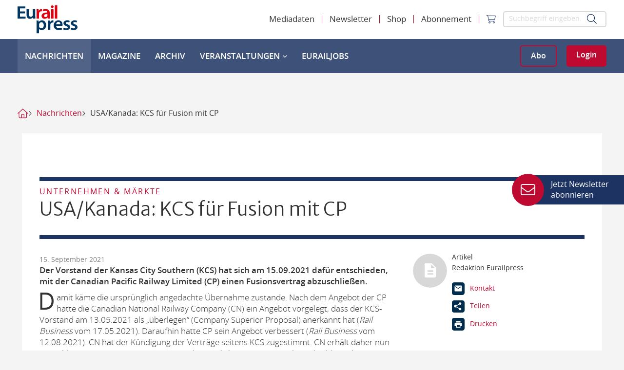

--- FILE ---
content_type: application/javascript; charset=utf-8
request_url: https://www.eurailpress.de/typo3conf/ext/sitepackage/Resources/Public/assets_dist/js/app.js?1768987023
body_size: 172739
content:
!function(i){var n={};function o(t){var e;return(n[t]||(e=n[t]={i:t,l:!1,exports:{}},i[t].call(e.exports,e,e.exports,o),e.l=!0,e)).exports}o.m=i,o.c=n,o.i=function(t){return t},o.d=function(t,e,i){o.o(t,e)||Object.defineProperty(t,e,{configurable:!1,enumerable:!0,get:i})},o.n=function(t){var e=t&&t.__esModule?function(){return t.default}:function(){return t};return o.d(e,"a",e),e},o.o=function(t,e){return Object.prototype.hasOwnProperty.call(t,e)},o.p="",o(o.s=73)}([function(t,dn,e){"use strict";!function(ln){var cn,t,e,un="function"==typeof Symbol&&"symbol"==typeof Symbol.iterator?function(t){return typeof t}:function(t){return t&&"function"==typeof Symbol&&t.constructor===Symbol&&t!==Symbol.prototype?"symbol":typeof t};t="undefined"!=typeof window?window:void 0,e=function(w,j){function y(t){return"function"==typeof t&&"number"!=typeof t.nodeType&&"function"!=typeof t.item}function I(t){return null!=t&&t===t.window}var e=[],F=Object.getPrototypeOf,r=e.slice,R=e.flat?function(t){return e.flat.call(t)}:function(t){return e.concat.apply([],t)},H=e.push,_=e.indexOf,B={},N=B.toString,q=B.hasOwnProperty,U=q.toString,Z=U.call(Object),m={},x=w.document,W={type:!0,src:!0,nonce:!0,noModule:!0};function Y(t,e,i){var n,o,s=(i=i||x).createElement("script");if(s.text=t,e)for(n in W)(o=e[n]||e.getAttribute&&e.getAttribute(n))&&s.setAttribute(n,o);i.head.appendChild(s).parentNode.removeChild(s)}function V(t){return null==t?t+"":"object"===(void 0===t?"undefined":un(t))||"function"==typeof t?B[N.call(t)]||"object":void 0===t?"undefined":un(t)}var t="3.7.0",Q=/HTML$/i,k=function t(e,i){return new t.fn.init(e,i)};function G(t){var e=!!t&&"length"in t&&t.length,i=V(t);return!y(t)&&!I(t)&&("array"===i||0===e||"number"==typeof e&&0<e&&e-1 in t)}function b(t,e){return t.nodeName&&t.nodeName.toLowerCase()===e.toLowerCase()}k.fn=k.prototype={jquery:t,constructor:k,length:0,toArray:function(){return r.call(this)},get:function(t){return null==t?r.call(this):t<0?this[t+this.length]:this[t]},pushStack:function(t){t=k.merge(this.constructor(),t);return t.prevObject=this,t},each:function(t){return k.each(this,t)},map:function(i){return this.pushStack(k.map(this,function(t,e){return i.call(t,e,t)}))},slice:function(){return this.pushStack(r.apply(this,arguments))},first:function(){return this.eq(0)},last:function(){return this.eq(-1)},even:function(){return this.pushStack(k.grep(this,function(t,e){return(e+1)%2}))},odd:function(){return this.pushStack(k.grep(this,function(t,e){return e%2}))},eq:function(t){var e=this.length,t=+t+(t<0?e:0);return this.pushStack(0<=t&&t<e?[this[t]]:[])},end:function(){return this.prevObject||this.constructor()},push:H,sort:e.sort,splice:e.splice},k.extend=k.fn.extend=function(){var t,e,i,n,o,s=arguments[0]||{},a=1,r=arguments.length,l=!1;for("boolean"==typeof s&&(l=s,s=arguments[a]||{},a++),"object"===(void 0===s?"undefined":un(s))||y(s)||(s={}),a===r&&(s=this,a--);a<r;a++)if(null!=(t=arguments[a]))for(e in t)i=t[e],"__proto__"!==e&&s!==i&&(l&&i&&(k.isPlainObject(i)||(n=Array.isArray(i)))?(o=s[e],o=n&&!Array.isArray(o)?[]:n||k.isPlainObject(o)?o:{},n=!1,s[e]=k.extend(l,o,i)):void 0!==i&&(s[e]=i));return s},k.extend({expando:"jQuery"+(t+Math.random()).replace(/\D/g,""),isReady:!0,error:function(t){throw new Error(t)},noop:function(){},isPlainObject:function(t){return!(!t||"[object Object]"!==N.call(t)||(t=F(t))&&("function"!=typeof(t=q.call(t,"constructor")&&t.constructor)||U.call(t)!==Z))},isEmptyObject:function(t){for(var e in t)return!1;return!0},globalEval:function(t,e,i){Y(t,{nonce:e&&e.nonce},i)},each:function(t,e){var i,n=0;if(G(t))for(i=t.length;n<i&&!1!==e.call(t[n],n,t[n]);n++);else for(n in t)if(!1===e.call(t[n],n,t[n]))break;return t},text:function(t){var e,i="",n=0,o=t.nodeType;if(o){if(1===o||9===o||11===o)return t.textContent;if(3===o||4===o)return t.nodeValue}else for(;e=t[n++];)i+=k.text(e);return i},makeArray:function(t,e){e=e||[];return null!=t&&(G(Object(t))?k.merge(e,"string"==typeof t?[t]:t):H.call(e,t)),e},inArray:function(t,e,i){return null==e?-1:_.call(e,t,i)},isXMLDoc:function(t){var e=t&&t.namespaceURI,t=t&&(t.ownerDocument||t).documentElement;return!Q.test(e||t&&t.nodeName||"HTML")},merge:function(t,e){for(var i=+e.length,n=0,o=t.length;n<i;n++)t[o++]=e[n];return t.length=o,t},grep:function(t,e,i){for(var n=[],o=0,s=t.length,a=!i;o<s;o++)!e(t[o],o)!=a&&n.push(t[o]);return n},map:function(t,e,i){var n,o,s=0,a=[];if(G(t))for(n=t.length;s<n;s++)null!=(o=e(t[s],s,i))&&a.push(o);else for(s in t)null!=(o=e(t[s],s,i))&&a.push(o);return R(a)},guid:1,support:m}),"function"==typeof Symbol&&(k.fn[Symbol.iterator]=e[Symbol.iterator]),k.each("Boolean Number String Function Array Date RegExp Object Error Symbol".split(" "),function(t,e){B["[object "+e+"]"]=e.toLowerCase()});var X=e.pop,K=e.sort,J=e.splice,i="[\\x20\\t\\r\\n\\f]",tt=new RegExp("^"+i+"+|((?:^|[^\\\\])(?:\\\\.)*)"+i+"+$","g"),et=(k.contains=function(t,e){e=e&&e.parentNode;return t===e||!(!e||1!==e.nodeType||!(t.contains?t.contains(e):t.compareDocumentPosition&&16&t.compareDocumentPosition(e)))},/([\0-\x1f\x7f]|^-?\d)|^-$|[^\x80-\uFFFF\w-]/g);function it(t,e){return e?"\0"===t?"�":t.slice(0,-1)+"\\"+t.charCodeAt(t.length-1).toString(16)+" ":"\\"+t}k.escapeSelector=function(t){return(t+"").replace(et,it)};var nt,T,ot,st,at,C,rt,S,h,lt,n=x,ct=H,$=ct,P=k.expando,O=0,ut=0,dt=zt(),ht=zt(),pt=zt(),ft=zt(),mt=function(t,e){return t===e&&(at=!0),0},gt="checked|selected|async|autofocus|autoplay|controls|defer|disabled|hidden|ismap|loop|multiple|open|readonly|required|scoped",t="(?:\\\\[\\da-fA-F]{1,6}"+i+"?|\\\\[^\\r\\n\\f]|[\\w-]|[^\0-\\x7f])+",o="\\["+i+"*("+t+")(?:"+i+"*([*^$|!~]?=)"+i+"*(?:'((?:\\\\.|[^\\\\'])*)'|\"((?:\\\\.|[^\\\\\"])*)\"|("+t+"))|)"+i+"*\\]",s=":("+t+")(?:\\((('((?:\\\\.|[^\\\\'])*)'|\"((?:\\\\.|[^\\\\\"])*)\")|((?:\\\\.|[^\\\\()[\\]]|"+o+")*)|.*)\\)|)",vt=new RegExp(i+"+","g"),yt=new RegExp("^"+i+"*,"+i+"*"),_t=new RegExp("^"+i+"*([>+~]|"+i+")"+i+"*"),bt=new RegExp(i+"|>"),wt=new RegExp(s),xt=new RegExp("^"+t+"$"),kt={ID:new RegExp("^#("+t+")"),CLASS:new RegExp("^\\.("+t+")"),TAG:new RegExp("^("+t+"|[*])"),ATTR:new RegExp("^"+o),PSEUDO:new RegExp("^"+s),CHILD:new RegExp("^:(only|first|last|nth|nth-last)-(child|of-type)(?:\\("+i+"*(even|odd|(([+-]|)(\\d*)n|)"+i+"*(?:([+-]|)"+i+"*(\\d+)|))"+i+"*\\)|)","i"),bool:new RegExp("^(?:"+gt+")$","i"),needsContext:new RegExp("^"+i+"*[>+~]|:(even|odd|eq|gt|lt|nth|first|last)(?:\\("+i+"*((?:-\\d)?\\d*)"+i+"*\\)|)(?=[^-]|$)","i")},Tt=/^(?:input|select|textarea|button)$/i,Ct=/^h\d$/i,St=/^(?:#([\w-]+)|(\w+)|\.([\w-]+))$/,$t=/[+~]/,d=new RegExp("\\\\[\\da-fA-F]{1,6}"+i+"?|\\\\([^\\r\\n\\f])","g"),p=function(t,e){t="0x"+t.slice(1)-65536;return e||(t<0?String.fromCharCode(65536+t):String.fromCharCode(t>>10|55296,1023&t|56320))},Pt=function(){Dt()},Ot=Rt(function(t){return!0===t.disabled&&b(t,"fieldset")},{dir:"parentNode",next:"legend"});try{$.apply(e=r.call(n.childNodes),n.childNodes),e[n.childNodes.length].nodeType}catch(t){$={apply:function(t,e){ct.apply(t,r.call(e))},call:function(t){ct.apply(t,r.call(arguments,1))}}}function z(e,t,i,n){var o,s,a,r,l,c,u=t&&t.ownerDocument,d=t?t.nodeType:9;if(i=i||[],"string"!=typeof e||!e||1!==d&&9!==d&&11!==d)return i;if(!n&&(Dt(t),t=t||C,S)){if(11!==d&&(r=St.exec(e)))if(o=r[1]){if(9===d){if(!(c=t.getElementById(o)))return i;if(c.id===o)return $.call(i,c),i}else if(u&&(c=u.getElementById(o))&&z.contains(t,c)&&c.id===o)return $.call(i,c),i}else{if(r[2])return $.apply(i,t.getElementsByTagName(e)),i;if((o=r[3])&&t.getElementsByClassName)return $.apply(i,t.getElementsByClassName(o)),i}if(!(ft[e+" "]||h&&h.test(e))){if(c=e,u=t,1===d&&(bt.test(e)||_t.test(e))){for((u=$t.test(e)&&Mt(t.parentNode)||t)==t&&m.scope||((a=t.getAttribute("id"))?a=k.escapeSelector(a):t.setAttribute("id",a=P)),s=(l=It(e)).length;s--;)l[s]=(a?"#"+a:":scope")+" "+Ft(l[s]);c=l.join(",")}try{return $.apply(i,u.querySelectorAll(c)),i}catch(t){ft(e,!0)}finally{a===P&&t.removeAttribute("id")}}}return Zt(e.replace(tt,"$1"),t,i,n)}function zt(){var i=[];function n(t,e){return i.push(t+" ")>T.cacheLength&&delete n[i.shift()],n[t+" "]=e}return n}function l(t){return t[P]=!0,t}function Lt(t){var e=C.createElement("fieldset");try{return!!t(e)}catch(t){return!1}finally{e.parentNode&&e.parentNode.removeChild(e)}}function Et(e){return function(t){return"form"in t?t.parentNode&&!1===t.disabled?"label"in t?"label"in t.parentNode?t.parentNode.disabled===e:t.disabled===e:t.isDisabled===e||t.isDisabled!==!e&&Ot(t)===e:t.disabled===e:"label"in t&&t.disabled===e}}function At(a){return l(function(s){return s=+s,l(function(t,e){for(var i,n=a([],t.length,s),o=n.length;o--;)t[i=n[o]]&&(t[i]=!(e[i]=t[i]))})})}function Mt(t){return t&&void 0!==t.getElementsByTagName&&t}function Dt(t){var t=t?t.ownerDocument||t:n;return t!=C&&9===t.nodeType&&t.documentElement&&(rt=(C=t).documentElement,S=!k.isXMLDoc(C),lt=rt.matches||rt.webkitMatchesSelector||rt.msMatchesSelector,n!=C&&(t=C.defaultView)&&t.top!==t&&t.addEventListener("unload",Pt),m.getById=Lt(function(t){return rt.appendChild(t).id=k.expando,!C.getElementsByName||!C.getElementsByName(k.expando).length}),m.disconnectedMatch=Lt(function(t){return lt.call(t,"*")}),m.scope=Lt(function(){return C.querySelectorAll(":scope")}),m.cssHas=Lt(function(){try{C.querySelector(":has(*,:jqfake)")}catch(t){return 1}}),m.getById?(T.filter.ID=function(t){var e=t.replace(d,p);return function(t){return t.getAttribute("id")===e}},T.find.ID=function(t,e){if(void 0!==e.getElementById&&S)return(e=e.getElementById(t))?[e]:[]}):(T.filter.ID=function(t){var e=t.replace(d,p);return function(t){t=void 0!==t.getAttributeNode&&t.getAttributeNode("id");return t&&t.value===e}},T.find.ID=function(t,e){if(void 0!==e.getElementById&&S){var i,n,o,s=e.getElementById(t);if(s){if((i=s.getAttributeNode("id"))&&i.value===t)return[s];for(o=e.getElementsByName(t),n=0;s=o[n++];)if((i=s.getAttributeNode("id"))&&i.value===t)return[s]}return[]}}),T.find.TAG=function(t,e){return void 0!==e.getElementsByTagName?e.getElementsByTagName(t):e.querySelectorAll(t)},T.find.CLASS=function(t,e){if(void 0!==e.getElementsByClassName&&S)return e.getElementsByClassName(t)},h=[],Lt(function(t){var e;rt.appendChild(t).innerHTML="<a id='"+P+"' href='' disabled='disabled'></a><select id='"+P+"-\r\\' disabled='disabled'><option selected=''></option></select>",t.querySelectorAll("[selected]").length||h.push("\\["+i+"*(?:value|"+gt+")"),t.querySelectorAll("[id~="+P+"-]").length||h.push("~="),t.querySelectorAll("a#"+P+"+*").length||h.push(".#.+[+~]"),t.querySelectorAll(":checked").length||h.push(":checked"),(e=C.createElement("input")).setAttribute("type","hidden"),t.appendChild(e).setAttribute("name","D"),rt.appendChild(t).disabled=!0,2!==t.querySelectorAll(":disabled").length&&h.push(":enabled",":disabled"),(e=C.createElement("input")).setAttribute("name",""),t.appendChild(e),t.querySelectorAll("[name='']").length||h.push("\\["+i+"*name"+i+"*="+i+"*(?:''|\"\")")}),m.cssHas||h.push(":has"),h=h.length&&new RegExp(h.join("|")),mt=function(t,e){var i;return t===e?(at=!0,0):(i=!t.compareDocumentPosition-!e.compareDocumentPosition)||(1&(i=(t.ownerDocument||t)==(e.ownerDocument||e)?t.compareDocumentPosition(e):1)||!m.sortDetached&&e.compareDocumentPosition(t)===i?t===C||t.ownerDocument==n&&z.contains(n,t)?-1:e===C||e.ownerDocument==n&&z.contains(n,e)?1:st?_.call(st,t)-_.call(st,e):0:4&i?-1:1)}),C}for(nt in z.matches=function(t,e){return z(t,null,null,e)},z.matchesSelector=function(t,e){if(Dt(t),S&&!ft[e+" "]&&(!h||!h.test(e)))try{var i=lt.call(t,e);if(i||m.disconnectedMatch||t.document&&11!==t.document.nodeType)return i}catch(t){ft(e,!0)}return 0<z(e,C,null,[t]).length},z.contains=function(t,e){return(t.ownerDocument||t)!=C&&Dt(t),k.contains(t,e)},z.attr=function(t,e){(t.ownerDocument||t)!=C&&Dt(t);var i=T.attrHandle[e.toLowerCase()],i=i&&q.call(T.attrHandle,e.toLowerCase())?i(t,e,!S):void 0;return void 0!==i?i:t.getAttribute(e)},z.error=function(t){throw new Error("Syntax error, unrecognized expression: "+t)},k.uniqueSort=function(t){var e,i=[],n=0,o=0;if(at=!m.sortStable,st=!m.sortStable&&r.call(t,0),K.call(t,mt),at){for(;e=t[o++];)e===t[o]&&(n=i.push(o));for(;n--;)J.call(t,i[n],1)}return st=null,t},k.fn.uniqueSort=function(){return this.pushStack(k.uniqueSort(r.apply(this)))},(T=k.expr={cacheLength:50,createPseudo:l,match:kt,attrHandle:{},find:{},relative:{">":{dir:"parentNode",first:!0}," ":{dir:"parentNode"},"+":{dir:"previousSibling",first:!0},"~":{dir:"previousSibling"}},preFilter:{ATTR:function(t){return t[1]=t[1].replace(d,p),t[3]=(t[3]||t[4]||t[5]||"").replace(d,p),"~="===t[2]&&(t[3]=" "+t[3]+" "),t.slice(0,4)},CHILD:function(t){return t[1]=t[1].toLowerCase(),"nth"===t[1].slice(0,3)?(t[3]||z.error(t[0]),t[4]=+(t[4]?t[5]+(t[6]||1):2*("even"===t[3]||"odd"===t[3])),t[5]=+(t[7]+t[8]||"odd"===t[3])):t[3]&&z.error(t[0]),t},PSEUDO:function(t){var e,i=!t[6]&&t[2];return kt.CHILD.test(t[0])?null:(t[3]?t[2]=t[4]||t[5]||"":i&&wt.test(i)&&(e=(e=It(i,!0))&&i.indexOf(")",i.length-e)-i.length)&&(t[0]=t[0].slice(0,e),t[2]=i.slice(0,e)),t.slice(0,3))}},filter:{TAG:function(t){var e=t.replace(d,p).toLowerCase();return"*"===t?function(){return!0}:function(t){return b(t,e)}},CLASS:function(t){var e=dt[t+" "];return e||(e=new RegExp("(^|"+i+")"+t+"("+i+"|$)"))&&dt(t,function(t){return e.test("string"==typeof t.className&&t.className||void 0!==t.getAttribute&&t.getAttribute("class")||"")})},ATTR:function(e,i,n){return function(t){t=z.attr(t,e);return null==t?"!="===i:!i||(t+="","="===i?t===n:"!="===i?t!==n:"^="===i?n&&0===t.indexOf(n):"*="===i?n&&-1<t.indexOf(n):"$="===i?n&&t.slice(-n.length)===n:"~="===i?-1<(" "+t.replace(vt," ")+" ").indexOf(n):"|="===i&&(t===n||t.slice(0,n.length+1)===n+"-"))}},CHILD:function(p,t,e,f,m){var g="nth"!==p.slice(0,3),v="last"!==p.slice(-4),y="of-type"===t;return 1===f&&0===m?function(t){return!!t.parentNode}:function(t,e,i){var n,o,s,a,r,l=g!=v?"nextSibling":"previousSibling",c=t.parentNode,u=y&&t.nodeName.toLowerCase(),d=!i&&!y,h=!1;if(c){if(g){for(;l;){for(s=t;s=s[l];)if(y?b(s,u):1===s.nodeType)return!1;r=l="only"===p&&!r&&"nextSibling"}return!0}if(r=[v?c.firstChild:c.lastChild],v&&d){for(h=(a=(n=(o=c[P]||(c[P]={}))[p]||[])[0]===O&&n[1])&&n[2],s=a&&c.childNodes[a];s=++a&&s&&s[l]||(h=a=0,r.pop());)if(1===s.nodeType&&++h&&s===t){o[p]=[O,a,h];break}}else if(!1===(h=d?a=(n=(o=t[P]||(t[P]={}))[p]||[])[0]===O&&n[1]:h))for(;(s=++a&&s&&s[l]||(h=a=0,r.pop()))&&((y?!b(s,u):1!==s.nodeType)||!++h||(d&&((o=s[P]||(s[P]={}))[p]=[O,h]),s!==t)););return(h-=m)===f||h%f==0&&0<=h/f}}},PSEUDO:function(t,s){var e,a=T.pseudos[t]||T.setFilters[t.toLowerCase()]||z.error("unsupported pseudo: "+t);return a[P]?a(s):1<a.length?(e=[t,t,"",s],T.setFilters.hasOwnProperty(t.toLowerCase())?l(function(t,e){for(var i,n=a(t,s),o=n.length;o--;)t[i=_.call(t,n[o])]=!(e[i]=n[o])}):function(t){return a(t,0,e)}):a}},pseudos:{not:l(function(t){var n=[],o=[],r=Ut(t.replace(tt,"$1"));return r[P]?l(function(t,e,i,n){for(var o,s=r(t,null,n,[]),a=t.length;a--;)(o=s[a])&&(t[a]=!(e[a]=o))}):function(t,e,i){return n[0]=t,r(n,null,i,o),n[0]=null,!o.pop()}}),has:l(function(e){return function(t){return 0<z(e,t).length}}),contains:l(function(e){return e=e.replace(d,p),function(t){return-1<(t.textContent||k.text(t)).indexOf(e)}}),lang:l(function(i){return xt.test(i||"")||z.error("unsupported lang: "+i),i=i.replace(d,p).toLowerCase(),function(t){var e;do{if(e=S?t.lang:t.getAttribute("xml:lang")||t.getAttribute("lang"))return(e=e.toLowerCase())===i||0===e.indexOf(i+"-")}while((t=t.parentNode)&&1===t.nodeType);return!1}}),target:function(t){var e=w.location&&w.location.hash;return e&&e.slice(1)===t.id},root:function(t){return t===rt},focus:function(t){return t===function(){try{return C.activeElement}catch(t){}}()&&C.hasFocus()&&!!(t.type||t.href||~t.tabIndex)},enabled:Et(!1),disabled:Et(!0),checked:function(t){return b(t,"input")&&!!t.checked||b(t,"option")&&!!t.selected},selected:function(t){return t.parentNode&&t.parentNode.selectedIndex,!0===t.selected},empty:function(t){for(t=t.firstChild;t;t=t.nextSibling)if(t.nodeType<6)return!1;return!0},parent:function(t){return!T.pseudos.empty(t)},header:function(t){return Ct.test(t.nodeName)},input:function(t){return Tt.test(t.nodeName)},button:function(t){return b(t,"input")&&"button"===t.type||b(t,"button")},text:function(t){return b(t,"input")&&"text"===t.type&&(null==(t=t.getAttribute("type"))||"text"===t.toLowerCase())},first:At(function(){return[0]}),last:At(function(t,e){return[e-1]}),eq:At(function(t,e,i){return[i<0?i+e:i]}),even:At(function(t,e){for(var i=0;i<e;i+=2)t.push(i);return t}),odd:At(function(t,e){for(var i=1;i<e;i+=2)t.push(i);return t}),lt:At(function(t,e,i){for(var n=i<0?i+e:e<i?e:i;0<=--n;)t.push(n);return t}),gt:At(function(t,e,i){for(var n=i<0?i+e:i;++n<e;)t.push(n);return t})}}).pseudos.nth=T.pseudos.eq,{radio:!0,checkbox:!0,file:!0,password:!0,image:!0})T.pseudos[nt]=function(e){return function(t){return b(t,"input")&&t.type===e}}(nt);for(nt in{submit:!0,reset:!0})T.pseudos[nt]=function(e){return function(t){return(b(t,"input")||b(t,"button"))&&t.type===e}}(nt);function jt(){}function It(t,e){var i,n,o,s,a,r,l,c=ht[t+" "];if(c)return e?0:c.slice(0);for(a=t,r=[],l=T.preFilter;a;){for(s in i&&!(n=yt.exec(a))||(n&&(a=a.slice(n[0].length)||a),r.push(o=[])),i=!1,(n=_t.exec(a))&&(i=n.shift(),o.push({value:i,type:n[0].replace(tt," ")}),a=a.slice(i.length)),T.filter)!(n=kt[s].exec(a))||l[s]&&!(n=l[s](n))||(i=n.shift(),o.push({value:i,type:s,matches:n}),a=a.slice(i.length));if(!i)break}return e?a.length:a?z.error(t):ht(t,r).slice(0)}function Ft(t){for(var e=0,i=t.length,n="";e<i;e++)n+=t[e].value;return n}function Rt(a,t,e){var r=t.dir,l=t.next,c=l||r,u=e&&"parentNode"===c,d=ut++;return t.first?function(t,e,i){for(;t=t[r];)if(1===t.nodeType||u)return a(t,e,i);return!1}:function(t,e,i){var n,o,s=[O,d];if(i){for(;t=t[r];)if((1===t.nodeType||u)&&a(t,e,i))return!0}else for(;t=t[r];)if(1===t.nodeType||u)if(o=t[P]||(t[P]={}),l&&b(t,l))t=t[r]||t;else{if((n=o[c])&&n[0]===O&&n[1]===d)return s[2]=n[2];if((o[c]=s)[2]=a(t,e,i))return!0}return!1}}function Ht(o){return 1<o.length?function(t,e,i){for(var n=o.length;n--;)if(!o[n](t,e,i))return!1;return!0}:o[0]}function Bt(t,e,i,n,o){for(var s,a=[],r=0,l=t.length,c=null!=e;r<l;r++)!(s=t[r])||i&&!i(s,n,o)||(a.push(s),c&&e.push(r));return a}function Nt(p,f,m,g,v,t){return g&&!g[P]&&(g=Nt(g)),v&&!v[P]&&(v=Nt(v,t)),l(function(t,e,i,n){var o,s,a,r,l=[],c=[],u=e.length,d=t||function(t,e,i){for(var n=0,o=e.length;n<o;n++)z(t,e[n],i);return i}(f||"*",i.nodeType?[i]:i,[]),h=!p||!t&&f?d:Bt(d,l,p,i,n);if(m?m(h,r=v||(t?p:u||g)?[]:e,i,n):r=h,g)for(o=Bt(r,c),g(o,[],i,n),s=o.length;s--;)(a=o[s])&&(r[c[s]]=!(h[c[s]]=a));if(t){if(v||p){if(v){for(o=[],s=r.length;s--;)(a=r[s])&&o.push(h[s]=a);v(null,r=[],o,n)}for(s=r.length;s--;)(a=r[s])&&-1<(o=v?_.call(t,a):l[s])&&(t[o]=!(e[o]=a))}}else r=Bt(r===e?r.splice(u,r.length):r),v?v(null,e,r,n):$.apply(e,r)})}function qt(g,v){function t(t,e,i,n,o){var s,a,r,l=0,c="0",u=t&&[],d=[],h=ot,p=t||_&&T.find.TAG("*",o),f=O+=null==h?1:Math.random()||.1,m=p.length;for(o&&(ot=e==C||e||o);c!==m&&null!=(s=p[c]);c++){if(_&&s){for(a=0,e||s.ownerDocument==C||(Dt(s),i=!S);r=g[a++];)if(r(s,e||C,i)){$.call(n,s);break}o&&(O=f)}y&&((s=!r&&s)&&l--,t)&&u.push(s)}if(l+=c,y&&c!==l){for(a=0;r=v[a++];)r(u,d,e,i);if(t){if(0<l)for(;c--;)u[c]||d[c]||(d[c]=X.call(n));d=Bt(d)}$.apply(n,d),o&&!t&&0<d.length&&1<l+v.length&&k.uniqueSort(n)}return o&&(O=f,ot=h),u}var y=0<v.length,_=0<g.length;return y?l(t):t}function Ut(t,e){var i,n=[],o=[],s=pt[t+" "];if(!s){for(i=(e=e||It(t)).length;i--;)((s=function t(e){for(var n,i,o,s=e.length,a=T.relative[e[0].type],r=a||T.relative[" "],l=a?1:0,c=Rt(function(t){return t===n},r,!0),u=Rt(function(t){return-1<_.call(n,t)},r,!0),d=[function(t,e,i){return t=!a&&(i||e!=ot)||((n=e).nodeType?c:u)(t,e,i),n=null,t}];l<s;l++)if(i=T.relative[e[l].type])d=[Rt(Ht(d),i)];else{if((i=T.filter[e[l].type].apply(null,e[l].matches))[P]){for(o=++l;o<s&&!T.relative[e[o].type];o++);return Nt(1<l&&Ht(d),1<l&&Ft(e.slice(0,l-1).concat({value:" "===e[l-2].type?"*":""})).replace(tt,"$1"),i,l<o&&t(e.slice(l,o)),o<s&&t(e=e.slice(o)),o<s&&Ft(e))}d.push(i)}return Ht(d)}(e[i]))[P]?n:o).push(s);(s=pt(t,qt(o,n))).selector=t}return s}function Zt(t,e,i,n){var o,s,a,r,l,c="function"==typeof t&&t,u=!n&&It(t=c.selector||t);if(i=i||[],1===u.length){if(2<(s=u[0]=u[0].slice(0)).length&&"ID"===(a=s[0]).type&&9===e.nodeType&&S&&T.relative[s[1].type]){if(!(e=(T.find.ID(a.matches[0].replace(d,p),e)||[])[0]))return i;c&&(e=e.parentNode),t=t.slice(s.shift().value.length)}for(o=kt.needsContext.test(t)?0:s.length;o--&&(a=s[o],!T.relative[r=a.type]);)if((l=T.find[r])&&(n=l(a.matches[0].replace(d,p),$t.test(s[0].type)&&Mt(e.parentNode)||e))){if(s.splice(o,1),t=n.length&&Ft(s))break;return $.apply(i,n),i}}return(c||Ut(t,u))(n,e,!S,i,!e||$t.test(t)&&Mt(e.parentNode)||e),i}jt.prototype=T.filters=T.pseudos,T.setFilters=new jt,m.sortStable=P.split("").sort(mt).join("")===P,Dt(),m.sortDetached=Lt(function(t){return 1&t.compareDocumentPosition(C.createElement("fieldset"))}),k.find=z,k.expr[":"]=k.expr.pseudos,k.unique=k.uniqueSort,z.compile=Ut,z.select=Zt,z.setDocument=Dt,z.escape=k.escapeSelector,z.getText=k.text,z.isXML=k.isXMLDoc,z.selectors=k.expr,z.support=k.support,z.uniqueSort=k.uniqueSort;function Wt(t,e,i){for(var n=[],o=void 0!==i;(t=t[e])&&9!==t.nodeType;)if(1===t.nodeType){if(o&&k(t).is(i))break;n.push(t)}return n}function Yt(t,e){for(var i=[];t;t=t.nextSibling)1===t.nodeType&&t!==e&&i.push(t);return i}var Vt=k.expr.match.needsContext,Qt=/^<([a-z][^\/\0>:\x20\t\r\n\f]*)[\x20\t\r\n\f]*\/?>(?:<\/\1>|)$/i;function Gt(t,i,n){return y(i)?k.grep(t,function(t,e){return!!i.call(t,e,t)!==n}):i.nodeType?k.grep(t,function(t){return t===i!==n}):"string"!=typeof i?k.grep(t,function(t){return-1<_.call(i,t)!==n}):k.filter(i,t,n)}k.filter=function(t,e,i){var n=e[0];return i&&(t=":not("+t+")"),1===e.length&&1===n.nodeType?k.find.matchesSelector(n,t)?[n]:[]:k.find.matches(t,k.grep(e,function(t){return 1===t.nodeType}))},k.fn.extend({find:function(t){var e,i,n=this.length,o=this;if("string"!=typeof t)return this.pushStack(k(t).filter(function(){for(e=0;e<n;e++)if(k.contains(o[e],this))return!0}));for(i=this.pushStack([]),e=0;e<n;e++)k.find(t,o[e],i);return 1<n?k.uniqueSort(i):i},filter:function(t){return this.pushStack(Gt(this,t||[],!1))},not:function(t){return this.pushStack(Gt(this,t||[],!0))},is:function(t){return!!Gt(this,"string"==typeof t&&Vt.test(t)?k(t):t||[],!1).length}});var Xt,Kt=/^(?:\s*(<[\w\W]+>)[^>]*|#([\w-]+))$/,Jt=((k.fn.init=function(t,e,i){if(t){if(i=i||Xt,"string"!=typeof t)return t.nodeType?(this[0]=t,this.length=1,this):y(t)?void 0!==i.ready?i.ready(t):t(k):k.makeArray(t,this);if(!(n="<"===t[0]&&">"===t[t.length-1]&&3<=t.length?[null,t,null]:Kt.exec(t))||!n[1]&&e)return(!e||e.jquery?e||i:this.constructor(e)).find(t);if(n[1]){if(e=e instanceof k?e[0]:e,k.merge(this,k.parseHTML(n[1],e&&e.nodeType?e.ownerDocument||e:x,!0)),Qt.test(n[1])&&k.isPlainObject(e))for(var n in e)y(this[n])?this[n](e[n]):this.attr(n,e[n])}else(i=x.getElementById(n[2]))&&(this[0]=i,this.length=1)}return this}).prototype=k.fn,Xt=k(x),/^(?:parents|prev(?:Until|All))/),te={children:!0,contents:!0,next:!0,prev:!0};function ee(t,e){for(;(t=t[e])&&1!==t.nodeType;);return t}k.fn.extend({has:function(t){var e=k(t,this),i=e.length;return this.filter(function(){for(var t=0;t<i;t++)if(k.contains(this,e[t]))return!0})},closest:function(t,e){var i,n=0,o=this.length,s=[],a="string"!=typeof t&&k(t);if(!Vt.test(t))for(;n<o;n++)for(i=this[n];i&&i!==e;i=i.parentNode)if(i.nodeType<11&&(a?-1<a.index(i):1===i.nodeType&&k.find.matchesSelector(i,t))){s.push(i);break}return this.pushStack(1<s.length?k.uniqueSort(s):s)},index:function(t){return t?"string"==typeof t?_.call(k(t),this[0]):_.call(this,t.jquery?t[0]:t):this[0]&&this[0].parentNode?this.first().prevAll().length:-1},add:function(t,e){return this.pushStack(k.uniqueSort(k.merge(this.get(),k(t,e))))},addBack:function(t){return this.add(null==t?this.prevObject:this.prevObject.filter(t))}}),k.each({parent:function(t){return(t=t.parentNode)&&11!==t.nodeType?t:null},parents:function(t){return Wt(t,"parentNode")},parentsUntil:function(t,e,i){return Wt(t,"parentNode",i)},next:function(t){return ee(t,"nextSibling")},prev:function(t){return ee(t,"previousSibling")},nextAll:function(t){return Wt(t,"nextSibling")},prevAll:function(t){return Wt(t,"previousSibling")},nextUntil:function(t,e,i){return Wt(t,"nextSibling",i)},prevUntil:function(t,e,i){return Wt(t,"previousSibling",i)},siblings:function(t){return Yt((t.parentNode||{}).firstChild,t)},children:function(t){return Yt(t.firstChild)},contents:function(t){return null!=t.contentDocument&&F(t.contentDocument)?t.contentDocument:(b(t,"template")&&(t=t.content||t),k.merge([],t.childNodes))}},function(n,o){k.fn[n]=function(t,e){var i=k.map(this,o,t);return(e="Until"!==n.slice(-5)?t:e)&&"string"==typeof e&&(i=k.filter(e,i)),1<this.length&&(te[n]||k.uniqueSort(i),Jt.test(n))&&i.reverse(),this.pushStack(i)}});var L=/[^\x20\t\r\n\f]+/g;function ie(t){return t}function ne(t){throw t}function oe(t,e,i,n){var o;try{t&&y(o=t.promise)?o.call(t).done(e).fail(i):t&&y(o=t.then)?o.call(t,e,i):e.apply(void 0,[t].slice(n))}catch(t){i.apply(void 0,[t])}}k.Callbacks=function(n){var t,i;n="string"==typeof n?(t=n,i={},k.each(t.match(L)||[],function(t,e){i[e]=!0}),i):k.extend({},n);function o(){for(r=r||n.once,a=s=!0;c.length;u=-1)for(e=c.shift();++u<l.length;)!1===l[u].apply(e[0],e[1])&&n.stopOnFalse&&(u=l.length,e=!1);n.memory||(e=!1),s=!1,r&&(l=e?[]:"")}var s,e,a,r,l=[],c=[],u=-1,d={add:function(){return l&&(e&&!s&&(u=l.length-1,c.push(e)),function i(t){k.each(t,function(t,e){y(e)?n.unique&&d.has(e)||l.push(e):e&&e.length&&"string"!==V(e)&&i(e)})}(arguments),e)&&!s&&o(),this},remove:function(){return k.each(arguments,function(t,e){for(var i;-1<(i=k.inArray(e,l,i));)l.splice(i,1),i<=u&&u--}),this},has:function(t){return t?-1<k.inArray(t,l):0<l.length},empty:function(){return l=l&&[],this},disable:function(){return r=c=[],l=e="",this},disabled:function(){return!l},lock:function(){return r=c=[],e||s||(l=e=""),this},locked:function(){return!!r},fireWith:function(t,e){return r||(e=[t,(e=e||[]).slice?e.slice():e],c.push(e),s)||o(),this},fire:function(){return d.fireWith(this,arguments),this},fired:function(){return!!a}};return d},k.extend({Deferred:function(t){var s=[["notify","progress",k.Callbacks("memory"),k.Callbacks("memory"),2],["resolve","done",k.Callbacks("once memory"),k.Callbacks("once memory"),0,"resolved"],["reject","fail",k.Callbacks("once memory"),k.Callbacks("once memory"),1,"rejected"]],o="pending",a={state:function(){return o},always:function(){return r.done(arguments).fail(arguments),this},catch:function(t){return a.then(null,t)},pipe:function(){var o=arguments;return k.Deferred(function(n){k.each(s,function(t,e){var i=y(o[e[4]])&&o[e[4]];r[e[1]](function(){var t=i&&i.apply(this,arguments);t&&y(t.promise)?t.promise().progress(n.notify).done(n.resolve).fail(n.reject):n[e[0]+"With"](this,i?[t]:arguments)})}),o=null}).promise()},then:function(e,i,n){var l=0;function c(o,s,a,r){return function(){function t(){var t,e;if(!(o<l)){if((t=a.apply(i,n))===s.promise())throw new TypeError("Thenable self-resolution");e=t&&("object"===(void 0===t?"undefined":un(t))||"function"==typeof t)&&t.then,y(e)?r?e.call(t,c(l,s,ie,r),c(l,s,ne,r)):(l++,e.call(t,c(l,s,ie,r),c(l,s,ne,r),c(l,s,ie,s.notifyWith))):(a!==ie&&(i=void 0,n=[t]),(r||s.resolveWith)(i,n))}}var i=this,n=arguments,e=r?t:function(){try{t()}catch(t){k.Deferred.exceptionHook&&k.Deferred.exceptionHook(t,e.error),l<=o+1&&(a!==ne&&(i=void 0,n=[t]),s.rejectWith(i,n))}};o?e():(k.Deferred.getErrorHook?e.error=k.Deferred.getErrorHook():k.Deferred.getStackHook&&(e.error=k.Deferred.getStackHook()),w.setTimeout(e))}}return k.Deferred(function(t){s[0][3].add(c(0,t,y(n)?n:ie,t.notifyWith)),s[1][3].add(c(0,t,y(e)?e:ie)),s[2][3].add(c(0,t,y(i)?i:ne))}).promise()},promise:function(t){return null!=t?k.extend(t,a):a}},r={};return k.each(s,function(t,e){var i=e[2],n=e[5];a[e[1]]=i.add,n&&i.add(function(){o=n},s[3-t][2].disable,s[3-t][3].disable,s[0][2].lock,s[0][3].lock),i.add(e[3].fire),r[e[0]]=function(){return r[e[0]+"With"](this===r?void 0:this,arguments),this},r[e[0]+"With"]=i.fireWith}),a.promise(r),t&&t.call(r,r),r},when:function(t){function e(e){return function(t){o[e]=this,s[e]=1<arguments.length?r.call(arguments):t,--i||a.resolveWith(o,s)}}var i=arguments.length,n=i,o=Array(n),s=r.call(arguments),a=k.Deferred();if(i<=1&&(oe(t,a.done(e(n)).resolve,a.reject,!i),"pending"===a.state()||y(s[n]&&s[n].then)))return a.then();for(;n--;)oe(s[n],e(n),a.reject);return a.promise()}});var se=/^(Eval|Internal|Range|Reference|Syntax|Type|URI)Error$/,ae=(k.Deferred.exceptionHook=function(t,e){w.console&&w.console.warn&&t&&se.test(t.name)&&w.console.warn("jQuery.Deferred exception: "+t.message,t.stack,e)},k.readyException=function(t){w.setTimeout(function(){throw t})},k.Deferred());function re(){x.removeEventListener("DOMContentLoaded",re),w.removeEventListener("load",re),k.ready()}k.fn.ready=function(t){return ae.then(t).catch(function(t){k.readyException(t)}),this},k.extend({isReady:!1,readyWait:1,ready:function(t){(!0===t?--k.readyWait:k.isReady)||(k.isReady=!0)!==t&&0<--k.readyWait||ae.resolveWith(x,[k])}}),k.ready.then=ae.then,"complete"===x.readyState||"loading"!==x.readyState&&!x.documentElement.doScroll?w.setTimeout(k.ready):(x.addEventListener("DOMContentLoaded",re),w.addEventListener("load",re));function u(t,e,i,n,o,s,a){var r=0,l=t.length,c=null==i;if("object"===V(i))for(r in o=!0,i)u(t,e,r,i[r],!0,s,a);else if(void 0!==n&&(o=!0,y(n)||(a=!0),e=c?a?(e.call(t,n),null):(c=e,function(t,e,i){return c.call(k(t),i)}):e))for(;r<l;r++)e(t[r],i,a?n:n.call(t[r],r,e(t[r],i)));return o?t:c?e.call(t):l?e(t[0],i):s}var le=/^-ms-/,ce=/-([a-z])/g;function ue(t,e){return e.toUpperCase()}function E(t){return t.replace(le,"ms-").replace(ce,ue)}function de(t){return 1===t.nodeType||9===t.nodeType||!+t.nodeType}function he(){this.expando=k.expando+he.uid++}he.uid=1,he.prototype={cache:function(t){var e=t[this.expando];return e||(e={},de(t)&&(t.nodeType?t[this.expando]=e:Object.defineProperty(t,this.expando,{value:e,configurable:!0}))),e},set:function(t,e,i){var n,o=this.cache(t);if("string"==typeof e)o[E(e)]=i;else for(n in e)o[E(n)]=e[n];return o},get:function(t,e){return void 0===e?this.cache(t):t[this.expando]&&t[this.expando][E(e)]},access:function(t,e,i){return void 0===e||e&&"string"==typeof e&&void 0===i?this.get(t,e):(this.set(t,e,i),void 0!==i?i:e)},remove:function(t,e){var i,n=t[this.expando];if(void 0!==n){if(void 0!==e){i=(e=Array.isArray(e)?e.map(E):(e=E(e))in n?[e]:e.match(L)||[]).length;for(;i--;)delete n[e[i]]}void 0!==e&&!k.isEmptyObject(n)||(t.nodeType?t[this.expando]=void 0:delete t[this.expando])}},hasData:function(t){t=t[this.expando];return void 0!==t&&!k.isEmptyObject(t)}};var v=new he,c=new he,pe=/^(?:\{[\w\W]*\}|\[[\w\W]*\])$/,fe=/[A-Z]/g;function me(t,e,i){var n,o;if(void 0===i&&1===t.nodeType)if(n="data-"+e.replace(fe,"-$&").toLowerCase(),"string"==typeof(i=t.getAttribute(n))){try{i="true"===(o=i)||"false"!==o&&("null"===o?null:o===+o+""?+o:pe.test(o)?JSON.parse(o):o)}catch(t){}c.set(t,e,i)}else i=void 0;return i}k.extend({hasData:function(t){return c.hasData(t)||v.hasData(t)},data:function(t,e,i){return c.access(t,e,i)},removeData:function(t,e){c.remove(t,e)},_data:function(t,e,i){return v.access(t,e,i)},_removeData:function(t,e){v.remove(t,e)}}),k.fn.extend({data:function(i,t){var e,n,o,s=this[0],a=s&&s.attributes;if(void 0!==i)return"object"===(void 0===i?"undefined":un(i))?this.each(function(){c.set(this,i)}):u(this,function(t){var e;if(s&&void 0===t)return void 0!==(e=c.get(s,i))||void 0!==(e=me(s,i))?e:void 0;this.each(function(){c.set(this,i,t)})},null,t,1<arguments.length,null,!0);if(this.length&&(o=c.get(s),1===s.nodeType)&&!v.get(s,"hasDataAttrs")){for(e=a.length;e--;)a[e]&&0===(n=a[e].name).indexOf("data-")&&(n=E(n.slice(5)),me(s,n,o[n]));v.set(s,"hasDataAttrs",!0)}return o},removeData:function(t){return this.each(function(){c.remove(this,t)})}}),k.extend({queue:function(t,e,i){var n;if(t)return n=v.get(t,e=(e||"fx")+"queue"),i&&(!n||Array.isArray(i)?n=v.access(t,e,k.makeArray(i)):n.push(i)),n||[]},dequeue:function(t,e){e=e||"fx";var i=k.queue(t,e),n=i.length,o=i.shift(),s=k._queueHooks(t,e);"inprogress"===o&&(o=i.shift(),n--),o&&("fx"===e&&i.unshift("inprogress"),delete s.stop,o.call(t,function(){k.dequeue(t,e)},s)),!n&&s&&s.empty.fire()},_queueHooks:function(t,e){var i=e+"queueHooks";return v.get(t,i)||v.access(t,i,{empty:k.Callbacks("once memory").add(function(){v.remove(t,[e+"queue",i])})})}}),k.fn.extend({queue:function(e,i){var t=2;return"string"!=typeof e&&(i=e,e="fx",t--),arguments.length<t?k.queue(this[0],e):void 0===i?this:this.each(function(){var t=k.queue(this,e,i);k._queueHooks(this,e),"fx"===e&&"inprogress"!==t[0]&&k.dequeue(this,e)})},dequeue:function(t){return this.each(function(){k.dequeue(this,t)})},clearQueue:function(t){return this.queue(t||"fx",[])},promise:function(t,e){function i(){--o||s.resolveWith(a,[a])}var n,o=1,s=k.Deferred(),a=this,r=this.length;for("string"!=typeof t&&(e=t,t=void 0),t=t||"fx";r--;)(n=v.get(a[r],t+"queueHooks"))&&n.empty&&(o++,n.empty.add(i));return i(),s.promise(e)}});function ge(t,e){return"none"===(t=e||t).style.display||""===t.style.display&&_e(t)&&"none"===k.css(t,"display")}var t=/[+-]?(?:\d*\.|)\d+(?:[eE][+-]?\d+|)/.source,ve=new RegExp("^(?:([+-])=|)("+t+")([a-z%]*)$","i"),f=["Top","Right","Bottom","Left"],ye=x.documentElement,_e=function(t){return k.contains(t.ownerDocument,t)},be={composed:!0};ye.getRootNode&&(_e=function(t){return k.contains(t.ownerDocument,t)||t.getRootNode(be)===t.ownerDocument});function we(t,e,i,n){var o,s,a=20,r=n?function(){return n.cur()}:function(){return k.css(t,e,"")},l=r(),c=i&&i[3]||(k.cssNumber[e]?"":"px"),u=t.nodeType&&(k.cssNumber[e]||"px"!==c&&+l)&&ve.exec(k.css(t,e));if(u&&u[3]!==c){for(c=c||u[3],u=+(l/=2)||1;a--;)k.style(t,e,u+c),(1-s)*(1-(s=r()/l||.5))<=0&&(a=0),u/=s;k.style(t,e,(u*=2)+c),i=i||[]}return i&&(u=+u||+l||0,o=i[1]?u+(i[1]+1)*i[2]:+i[2],n)&&(n.unit=c,n.start=u,n.end=o),o}var xe={};function ke(t,e){for(var i,n,o,s,a,r=[],l=0,c=t.length;l<c;l++)(n=t[l]).style&&(i=n.style.display,e?("none"===i&&(r[l]=v.get(n,"display")||null,r[l]||(n.style.display="")),""===n.style.display&&ge(n)&&(r[l]=(a=s=void 0,s=(o=n).ownerDocument,o=o.nodeName,(a=xe[o])||(s=s.body.appendChild(s.createElement(o)),a=k.css(s,"display"),s.parentNode.removeChild(s),xe[o]=a="none"===a?"block":a),a))):"none"!==i&&(r[l]="none",v.set(n,"display",i)));for(l=0;l<c;l++)null!=r[l]&&(t[l].style.display=r[l]);return t}k.fn.extend({show:function(){return ke(this,!0)},hide:function(){return ke(this)},toggle:function(t){return"boolean"==typeof t?t?this.show():this.hide():this.each(function(){ge(this)?k(this).show():k(this).hide()})}});var Te=/^(?:checkbox|radio)$/i,Ce=/<([a-z][^\/\0>\x20\t\r\n\f]*)/i,Se=/^$|^module$|\/(?:java|ecma)script/i,g=(o=x.createDocumentFragment().appendChild(x.createElement("div")),(s=x.createElement("input")).setAttribute("type","radio"),s.setAttribute("checked","checked"),s.setAttribute("name","t"),o.appendChild(s),m.checkClone=o.cloneNode(!0).cloneNode(!0).lastChild.checked,o.innerHTML="<textarea>x</textarea>",m.noCloneChecked=!!o.cloneNode(!0).lastChild.defaultValue,o.innerHTML="<option></option>",m.option=!!o.lastChild,{thead:[1,"<table>","</table>"],col:[2,"<table><colgroup>","</colgroup></table>"],tr:[2,"<table><tbody>","</tbody></table>"],td:[3,"<table><tbody><tr>","</tr></tbody></table>"],_default:[0,"",""]});function A(t,e){var i=void 0!==t.getElementsByTagName?t.getElementsByTagName(e||"*"):void 0!==t.querySelectorAll?t.querySelectorAll(e||"*"):[];return void 0===e||e&&b(t,e)?k.merge([t],i):i}function $e(t,e){for(var i=0,n=t.length;i<n;i++)v.set(t[i],"globalEval",!e||v.get(e[i],"globalEval"))}g.tbody=g.tfoot=g.colgroup=g.caption=g.thead,g.th=g.td,m.option||(g.optgroup=g.option=[1,"<select multiple='multiple'>","</select>"]);var Pe=/<|&#?\w+;/;function Oe(t,e,i,n,o){for(var s,a,r,l,c,u=e.createDocumentFragment(),d=[],h=0,p=t.length;h<p;h++)if((s=t[h])||0===s)if("object"===V(s))k.merge(d,s.nodeType?[s]:s);else if(Pe.test(s)){for(a=a||u.appendChild(e.createElement("div")),r=(Ce.exec(s)||["",""])[1].toLowerCase(),r=g[r]||g._default,a.innerHTML=r[1]+k.htmlPrefilter(s)+r[2],c=r[0];c--;)a=a.lastChild;k.merge(d,a.childNodes),(a=u.firstChild).textContent=""}else d.push(e.createTextNode(s));for(u.textContent="",h=0;s=d[h++];)if(n&&-1<k.inArray(s,n))o&&o.push(s);else if(l=_e(s),a=A(u.appendChild(s),"script"),l&&$e(a),i)for(c=0;s=a[c++];)Se.test(s.type||"")&&i.push(s);return u}var ze=/^([^.]*)(?:\.(.+)|)/;function Le(){return!0}function Ee(){return!1}function Ae(t,e,i,n,o,s){var a,r;if("object"===(void 0===e?"undefined":un(e))){for(r in"string"!=typeof i&&(n=n||i,i=void 0),e)Ae(t,r,i,n,e[r],s);return t}if(null==n&&null==o?(o=i,n=i=void 0):null==o&&("string"==typeof i?(o=n,n=void 0):(o=n,n=i,i=void 0)),!1===o)o=Ee;else if(!o)return t;return 1===s&&(a=o,(o=function(t){return k().off(t),a.apply(this,arguments)}).guid=a.guid||(a.guid=k.guid++)),t.each(function(){k.event.add(this,e,o,n,i)})}function Me(t,n,e){e?(v.set(t,n,!1),k.event.add(t,n,{namespace:!1,handler:function(t){var e,i=v.get(this,n);if(1&t.isTrigger&&this[n]){if(i)(k.event.special[n]||{}).delegateType&&t.stopPropagation();else if(i=r.call(arguments),v.set(this,n,i),this[n](),e=v.get(this,n),v.set(this,n,!1),i!==e)return t.stopImmediatePropagation(),t.preventDefault(),e}else i&&(v.set(this,n,k.event.trigger(i[0],i.slice(1),this)),t.stopPropagation(),t.isImmediatePropagationStopped=Le)}})):void 0===v.get(t,n)&&k.event.add(t,n,Le)}k.event={global:{},add:function(e,t,i,n,o){var s,a,r,l,c,u,d,h,p,f=v.get(e);if(de(e))for(i.handler&&(i=(s=i).handler,o=s.selector),o&&k.find.matchesSelector(ye,o),i.guid||(i.guid=k.guid++),r=(r=f.events)||(f.events=Object.create(null)),a=(a=f.handle)||(f.handle=function(t){return void 0!==k&&k.event.triggered!==t.type?k.event.dispatch.apply(e,arguments):void 0}),l=(t=(t||"").match(L)||[""]).length;l--;)d=p=(h=ze.exec(t[l])||[])[1],h=(h[2]||"").split(".").sort(),d&&(c=k.event.special[d]||{},d=(o?c.delegateType:c.bindType)||d,c=k.event.special[d]||{},p=k.extend({type:d,origType:p,data:n,handler:i,guid:i.guid,selector:o,needsContext:o&&k.expr.match.needsContext.test(o),namespace:h.join(".")},s),(u=r[d])||((u=r[d]=[]).delegateCount=0,c.setup&&!1!==c.setup.call(e,n,h,a))||e.addEventListener&&e.addEventListener(d,a),c.add&&(c.add.call(e,p),p.handler.guid||(p.handler.guid=i.guid)),o?u.splice(u.delegateCount++,0,p):u.push(p),k.event.global[d]=!0)},remove:function(t,e,i,n,o){var s,a,r,l,c,u,d,h,p,f,m,g=v.hasData(t)&&v.get(t);if(g&&(l=g.events)){for(c=(e=(e||"").match(L)||[""]).length;c--;)if(p=m=(r=ze.exec(e[c])||[])[1],f=(r[2]||"").split(".").sort(),p){for(d=k.event.special[p]||{},h=l[p=(n?d.delegateType:d.bindType)||p]||[],r=r[2]&&new RegExp("(^|\\.)"+f.join("\\.(?:.*\\.|)")+"(\\.|$)"),a=s=h.length;s--;)u=h[s],!o&&m!==u.origType||i&&i.guid!==u.guid||r&&!r.test(u.namespace)||n&&n!==u.selector&&("**"!==n||!u.selector)||(h.splice(s,1),u.selector&&h.delegateCount--,d.remove&&d.remove.call(t,u));a&&!h.length&&(d.teardown&&!1!==d.teardown.call(t,f,g.handle)||k.removeEvent(t,p,g.handle),delete l[p])}else for(p in l)k.event.remove(t,p+e[c],i,n,!0);k.isEmptyObject(l)&&v.remove(t,"handle events")}},dispatch:function(t){var e,i,n,o,s,a=new Array(arguments.length),r=k.event.fix(t),t=(v.get(this,"events")||Object.create(null))[r.type]||[],l=k.event.special[r.type]||{};for(a[0]=r,e=1;e<arguments.length;e++)a[e]=arguments[e];if(r.delegateTarget=this,!l.preDispatch||!1!==l.preDispatch.call(this,r)){for(s=k.event.handlers.call(this,r,t),e=0;(n=s[e++])&&!r.isPropagationStopped();)for(r.currentTarget=n.elem,i=0;(o=n.handlers[i++])&&!r.isImmediatePropagationStopped();)r.rnamespace&&!1!==o.namespace&&!r.rnamespace.test(o.namespace)||(r.handleObj=o,r.data=o.data,void 0!==(o=((k.event.special[o.origType]||{}).handle||o.handler).apply(n.elem,a))&&!1===(r.result=o)&&(r.preventDefault(),r.stopPropagation()));return l.postDispatch&&l.postDispatch.call(this,r),r.result}},handlers:function(t,e){var i,n,o,s,a,r=[],l=e.delegateCount,c=t.target;if(l&&c.nodeType&&!("click"===t.type&&1<=t.button))for(;c!==this;c=c.parentNode||this)if(1===c.nodeType&&("click"!==t.type||!0!==c.disabled)){for(s=[],a={},i=0;i<l;i++)void 0===a[o=(n=e[i]).selector+" "]&&(a[o]=n.needsContext?-1<k(o,this).index(c):k.find(o,this,null,[c]).length),a[o]&&s.push(n);s.length&&r.push({elem:c,handlers:s})}return c=this,l<e.length&&r.push({elem:c,handlers:e.slice(l)}),r},addProp:function(e,t){Object.defineProperty(k.Event.prototype,e,{enumerable:!0,configurable:!0,get:y(t)?function(){if(this.originalEvent)return t(this.originalEvent)}:function(){if(this.originalEvent)return this.originalEvent[e]},set:function(t){Object.defineProperty(this,e,{enumerable:!0,configurable:!0,writable:!0,value:t})}})},fix:function(t){return t[k.expando]?t:new k.Event(t)},special:{load:{noBubble:!0},click:{setup:function(t){t=this||t;return Te.test(t.type)&&t.click&&b(t,"input")&&Me(t,"click",!0),!1},trigger:function(t){t=this||t;return Te.test(t.type)&&t.click&&b(t,"input")&&Me(t,"click"),!0},_default:function(t){t=t.target;return Te.test(t.type)&&t.click&&b(t,"input")&&v.get(t,"click")||b(t,"a")}},beforeunload:{postDispatch:function(t){void 0!==t.result&&t.originalEvent&&(t.originalEvent.returnValue=t.result)}}}},k.removeEvent=function(t,e,i){t.removeEventListener&&t.removeEventListener(e,i)},k.Event=function(t,e){if(!(this instanceof k.Event))return new k.Event(t,e);t&&t.type?(this.originalEvent=t,this.type=t.type,this.isDefaultPrevented=t.defaultPrevented||void 0===t.defaultPrevented&&!1===t.returnValue?Le:Ee,this.target=t.target&&3===t.target.nodeType?t.target.parentNode:t.target,this.currentTarget=t.currentTarget,this.relatedTarget=t.relatedTarget):this.type=t,e&&k.extend(this,e),this.timeStamp=t&&t.timeStamp||Date.now(),this[k.expando]=!0},k.Event.prototype={constructor:k.Event,isDefaultPrevented:Ee,isPropagationStopped:Ee,isImmediatePropagationStopped:Ee,isSimulated:!1,preventDefault:function(){var t=this.originalEvent;this.isDefaultPrevented=Le,t&&!this.isSimulated&&t.preventDefault()},stopPropagation:function(){var t=this.originalEvent;this.isPropagationStopped=Le,t&&!this.isSimulated&&t.stopPropagation()},stopImmediatePropagation:function(){var t=this.originalEvent;this.isImmediatePropagationStopped=Le,t&&!this.isSimulated&&t.stopImmediatePropagation(),this.stopPropagation()}},k.each({altKey:!0,bubbles:!0,cancelable:!0,changedTouches:!0,ctrlKey:!0,detail:!0,eventPhase:!0,metaKey:!0,pageX:!0,pageY:!0,shiftKey:!0,view:!0,char:!0,code:!0,charCode:!0,key:!0,keyCode:!0,button:!0,buttons:!0,clientX:!0,clientY:!0,offsetX:!0,offsetY:!0,pointerId:!0,pointerType:!0,screenX:!0,screenY:!0,targetTouches:!0,toElement:!0,touches:!0,which:!0},k.event.addProp),k.each({focus:"focusin",blur:"focusout"},function(n,o){function s(t){var e,i;x.documentMode?(e=v.get(this,"handle"),(i=k.event.fix(t)).type="focusin"===t.type?"focus":"blur",i.isSimulated=!0,e(t),i.target===i.currentTarget&&e(i)):k.event.simulate(o,t.target,k.event.fix(t))}k.event.special[n]={setup:function(){var t;if(Me(this,n,!0),!x.documentMode)return!1;(t=v.get(this,o))||this.addEventListener(o,s),v.set(this,o,(t||0)+1)},trigger:function(){return Me(this,n),!0},teardown:function(){var t;if(!x.documentMode)return!1;(t=v.get(this,o)-1)?v.set(this,o,t):(this.removeEventListener(o,s),v.remove(this,o))},_default:function(t){return v.get(t.target,n)},delegateType:o},k.event.special[o]={setup:function(){var t=this.ownerDocument||this.document||this,e=x.documentMode?this:t,i=v.get(e,o);i||(x.documentMode?this.addEventListener(o,s):t.addEventListener(n,s,!0)),v.set(e,o,(i||0)+1)},teardown:function(){var t=this.ownerDocument||this.document||this,e=x.documentMode?this:t,i=v.get(e,o)-1;i?v.set(e,o,i):(x.documentMode?this.removeEventListener(o,s):t.removeEventListener(n,s,!0),v.remove(e,o))}}}),k.each({mouseenter:"mouseover",mouseleave:"mouseout",pointerenter:"pointerover",pointerleave:"pointerout"},function(t,o){k.event.special[t]={delegateType:o,bindType:o,handle:function(t){var e,i=t.relatedTarget,n=t.handleObj;return i&&(i===this||k.contains(this,i))||(t.type=n.origType,e=n.handler.apply(this,arguments),t.type=o),e}}}),k.fn.extend({on:function(t,e,i,n){return Ae(this,t,e,i,n)},one:function(t,e,i,n){return Ae(this,t,e,i,n,1)},off:function(t,e,i){var n,o;if(t&&t.preventDefault&&t.handleObj)n=t.handleObj,k(t.delegateTarget).off(n.namespace?n.origType+"."+n.namespace:n.origType,n.selector,n.handler);else{if("object"!==(void 0===t?"undefined":un(t)))return!1!==e&&"function"!=typeof e||(i=e,e=void 0),!1===i&&(i=Ee),this.each(function(){k.event.remove(this,t,i,e)});for(o in t)this.off(o,e,t[o])}return this}});var De=/<script|<style|<link/i,je=/checked\s*(?:[^=]|=\s*.checked.)/i,Ie=/^\s*<!\[CDATA\[|\]\]>\s*$/g;function Fe(t,e){return b(t,"table")&&b(11!==e.nodeType?e:e.firstChild,"tr")&&k(t).children("tbody")[0]||t}function Re(t){return t.type=(null!==t.getAttribute("type"))+"/"+t.type,t}function He(t){return"true/"===(t.type||"").slice(0,5)?t.type=t.type.slice(5):t.removeAttribute("type"),t}function Be(t,e){var i,n,o,s;if(1===e.nodeType){if(v.hasData(t)&&(s=v.get(t).events))for(o in v.remove(e,"handle events"),s)for(i=0,n=s[o].length;i<n;i++)k.event.add(e,o,s[o][i]);c.hasData(t)&&(t=c.access(t),t=k.extend({},t),c.set(e,t))}}function Ne(i,n,o,s){n=R(n);var t,e,a,r,l,c,u=0,d=i.length,h=d-1,p=n[0],f=y(p);if(f||1<d&&"string"==typeof p&&!m.checkClone&&je.test(p))return i.each(function(t){var e=i.eq(t);f&&(n[0]=p.call(this,t,e.html())),Ne(e,n,o,s)});if(d&&(e=(t=Oe(n,i[0].ownerDocument,!1,i,s)).firstChild,1===t.childNodes.length&&(t=e),e||s)){for(r=(a=k.map(A(t,"script"),Re)).length;u<d;u++)l=t,u!==h&&(l=k.clone(l,!0,!0),r)&&k.merge(a,A(l,"script")),o.call(i[u],l,u);if(r)for(c=a[a.length-1].ownerDocument,k.map(a,He),u=0;u<r;u++)l=a[u],Se.test(l.type||"")&&!v.access(l,"globalEval")&&k.contains(c,l)&&(l.src&&"module"!==(l.type||"").toLowerCase()?k._evalUrl&&!l.noModule&&k._evalUrl(l.src,{nonce:l.nonce||l.getAttribute("nonce")},c):Y(l.textContent.replace(Ie,""),l,c))}return i}function qe(t,e,i){for(var n,o=e?k.filter(e,t):t,s=0;null!=(n=o[s]);s++)i||1!==n.nodeType||k.cleanData(A(n)),n.parentNode&&(i&&_e(n)&&$e(A(n,"script")),n.parentNode.removeChild(n));return t}k.extend({htmlPrefilter:function(t){return t},clone:function(t,e,i){var n,o,s,a,r,l,c,u=t.cloneNode(!0),d=_e(t);if(!(m.noCloneChecked||1!==t.nodeType&&11!==t.nodeType||k.isXMLDoc(t)))for(a=A(u),n=0,o=(s=A(t)).length;n<o;n++)r=s[n],l=a[n],c=void 0,"input"===(c=l.nodeName.toLowerCase())&&Te.test(r.type)?l.checked=r.checked:"input"!==c&&"textarea"!==c||(l.defaultValue=r.defaultValue);if(e)if(i)for(s=s||A(t),a=a||A(u),n=0,o=s.length;n<o;n++)Be(s[n],a[n]);else Be(t,u);return 0<(a=A(u,"script")).length&&$e(a,!d&&A(t,"script")),u},cleanData:function(t){for(var e,i,n,o=k.event.special,s=0;void 0!==(i=t[s]);s++)if(de(i)){if(e=i[v.expando]){if(e.events)for(n in e.events)o[n]?k.event.remove(i,n):k.removeEvent(i,n,e.handle);i[v.expando]=void 0}i[c.expando]&&(i[c.expando]=void 0)}}}),k.fn.extend({detach:function(t){return qe(this,t,!0)},remove:function(t){return qe(this,t)},text:function(t){return u(this,function(t){return void 0===t?k.text(this):this.empty().each(function(){1!==this.nodeType&&11!==this.nodeType&&9!==this.nodeType||(this.textContent=t)})},null,t,arguments.length)},append:function(){return Ne(this,arguments,function(t){1!==this.nodeType&&11!==this.nodeType&&9!==this.nodeType||Fe(this,t).appendChild(t)})},prepend:function(){return Ne(this,arguments,function(t){var e;1!==this.nodeType&&11!==this.nodeType&&9!==this.nodeType||(e=Fe(this,t)).insertBefore(t,e.firstChild)})},before:function(){return Ne(this,arguments,function(t){this.parentNode&&this.parentNode.insertBefore(t,this)})},after:function(){return Ne(this,arguments,function(t){this.parentNode&&this.parentNode.insertBefore(t,this.nextSibling)})},empty:function(){for(var t,e=0;null!=(t=this[e]);e++)1===t.nodeType&&(k.cleanData(A(t,!1)),t.textContent="");return this},clone:function(t,e){return t=null!=t&&t,e=null==e?t:e,this.map(function(){return k.clone(this,t,e)})},html:function(t){return u(this,function(t){var e=this[0]||{},i=0,n=this.length;if(void 0===t&&1===e.nodeType)return e.innerHTML;if("string"==typeof t&&!De.test(t)&&!g[(Ce.exec(t)||["",""])[1].toLowerCase()]){t=k.htmlPrefilter(t);try{for(;i<n;i++)1===(e=this[i]||{}).nodeType&&(k.cleanData(A(e,!1)),e.innerHTML=t);e=0}catch(t){}}e&&this.empty().append(t)},null,t,arguments.length)},replaceWith:function(){var i=[];return Ne(this,arguments,function(t){var e=this.parentNode;k.inArray(this,i)<0&&(k.cleanData(A(this)),e)&&e.replaceChild(t,this)},i)}}),k.each({appendTo:"append",prependTo:"prepend",insertBefore:"before",insertAfter:"after",replaceAll:"replaceWith"},function(t,a){k.fn[t]=function(t){for(var e,i=[],n=k(t),o=n.length-1,s=0;s<=o;s++)e=s===o?this:this.clone(!0),k(n[s])[a](e),H.apply(i,e.get());return this.pushStack(i)}});function Ue(t){var e=t.ownerDocument.defaultView;return(e=e&&e.opener?e:w).getComputedStyle(t)}function Ze(t,e,i){var n,o={};for(n in e)o[n]=t.style[n],t.style[n]=e[n];for(n in i=i.call(t),e)t.style[n]=o[n];return i}var We,Ye,Ve,Qe,Ge,Xe,Ke,a,Je=new RegExp("^("+t+")(?!px)[a-z%]+$","i"),ti=/^--/,ei=new RegExp(f.join("|"),"i");function ii(){var t;a&&(Ke.style.cssText="position:absolute;left:-11111px;width:60px;margin-top:1px;padding:0;border:0",a.style.cssText="position:relative;display:block;box-sizing:border-box;overflow:scroll;margin:auto;border:1px;padding:1px;width:60%;top:1%",ye.appendChild(Ke).appendChild(a),t=w.getComputedStyle(a),We="1%"!==t.top,Xe=12===ni(t.marginLeft),a.style.right="60%",Qe=36===ni(t.right),Ye=36===ni(t.width),a.style.position="absolute",Ve=12===ni(a.offsetWidth/3),ye.removeChild(Ke),a=null)}function ni(t){return Math.round(parseFloat(t))}function oi(t,e,i){var n,o=ti.test(e),s=t.style;return(i=i||Ue(t))&&(n=i.getPropertyValue(e)||i[e],""!==(n=o?n&&(n.replace(tt,"$1")||void 0):n)||_e(t)||(n=k.style(t,e)),!m.pixelBoxStyles())&&Je.test(n)&&ei.test(e)&&(o=s.width,t=s.minWidth,e=s.maxWidth,s.minWidth=s.maxWidth=s.width=n,n=i.width,s.width=o,s.minWidth=t,s.maxWidth=e),void 0!==n?n+"":n}function si(t,e){return{get:function(){if(!t())return(this.get=e).apply(this,arguments);delete this.get}}}Ke=x.createElement("div"),(a=x.createElement("div")).style&&(a.style.backgroundClip="content-box",a.cloneNode(!0).style.backgroundClip="",m.clearCloneStyle="content-box"===a.style.backgroundClip,k.extend(m,{boxSizingReliable:function(){return ii(),Ye},pixelBoxStyles:function(){return ii(),Qe},pixelPosition:function(){return ii(),We},reliableMarginLeft:function(){return ii(),Xe},scrollboxSize:function(){return ii(),Ve},reliableTrDimensions:function(){var t,e,i;return null==Ge&&(t=x.createElement("table"),e=x.createElement("tr"),i=x.createElement("div"),t.style.cssText="position:absolute;left:-11111px;border-collapse:separate",e.style.cssText="border:1px solid",e.style.height="1px",i.style.height="9px",i.style.display="block",ye.appendChild(t).appendChild(e).appendChild(i),i=w.getComputedStyle(e),Ge=parseInt(i.height,10)+parseInt(i.borderTopWidth,10)+parseInt(i.borderBottomWidth,10)===e.offsetHeight,ye.removeChild(t)),Ge}}));var ai=["Webkit","Moz","ms"],ri=x.createElement("div").style,li={};function ci(t){var e=k.cssProps[t]||li[t];return e||(t in ri?t:li[t]=function(t){for(var e=t[0].toUpperCase()+t.slice(1),i=ai.length;i--;)if((t=ai[i]+e)in ri)return t}(t)||t)}var ui=/^(none|table(?!-c[ea]).+)/,di={position:"absolute",visibility:"hidden",display:"block"},hi={letterSpacing:"0",fontWeight:"400"};function pi(t,e,i){var n=ve.exec(e);return n?Math.max(0,n[2]-(i||0))+(n[3]||"px"):e}function fi(t,e,i,n,o,s){var a="width"===e?1:0,r=0,l=0,c=0;if(i===(n?"border":"content"))return 0;for(;a<4;a+=2)"margin"===i&&(c+=k.css(t,i+f[a],!0,o)),n?("content"===i&&(l-=k.css(t,"padding"+f[a],!0,o)),"margin"!==i&&(l-=k.css(t,"border"+f[a]+"Width",!0,o))):(l+=k.css(t,"padding"+f[a],!0,o),"padding"!==i?l+=k.css(t,"border"+f[a]+"Width",!0,o):r+=k.css(t,"border"+f[a]+"Width",!0,o));return!n&&0<=s&&(l+=Math.max(0,Math.ceil(t["offset"+e[0].toUpperCase()+e.slice(1)]-s-l-r-.5))||0),l+c}function mi(t,e,i){var n=Ue(t),o=(!m.boxSizingReliable()||i)&&"border-box"===k.css(t,"boxSizing",!1,n),s=o,a=oi(t,e,n),r="offset"+e[0].toUpperCase()+e.slice(1);if(Je.test(a)){if(!i)return a;a="auto"}return(!m.boxSizingReliable()&&o||!m.reliableTrDimensions()&&b(t,"tr")||"auto"===a||!parseFloat(a)&&"inline"===k.css(t,"display",!1,n))&&t.getClientRects().length&&(o="border-box"===k.css(t,"boxSizing",!1,n),s=r in t)&&(a=t[r]),(a=parseFloat(a)||0)+fi(t,e,i||(o?"border":"content"),s,n,a)+"px"}function M(t,e,i,n,o){return new M.prototype.init(t,e,i,n,o)}k.extend({cssHooks:{opacity:{get:function(t,e){if(e)return""===(e=oi(t,"opacity"))?"1":e}}},cssNumber:{animationIterationCount:!0,aspectRatio:!0,borderImageSlice:!0,columnCount:!0,flexGrow:!0,flexShrink:!0,fontWeight:!0,gridArea:!0,gridColumn:!0,gridColumnEnd:!0,gridColumnStart:!0,gridRow:!0,gridRowEnd:!0,gridRowStart:!0,lineHeight:!0,opacity:!0,order:!0,orphans:!0,scale:!0,widows:!0,zIndex:!0,zoom:!0,fillOpacity:!0,floodOpacity:!0,stopOpacity:!0,strokeMiterlimit:!0,strokeOpacity:!0},cssProps:{},style:function(t,e,i,n){if(t&&3!==t.nodeType&&8!==t.nodeType&&t.style){var o,s,a,r=E(e),l=ti.test(e),c=t.style;if(l||(e=ci(r)),a=k.cssHooks[e]||k.cssHooks[r],void 0===i)return a&&"get"in a&&void 0!==(o=a.get(t,!1,n))?o:c[e];"string"===(s=void 0===i?"undefined":un(i))&&(o=ve.exec(i))&&o[1]&&(i=we(t,e,o),s="number"),null==i||i!=i||("number"!==s||l||(i+=o&&o[3]||(k.cssNumber[r]?"":"px")),m.clearCloneStyle||""!==i||0!==e.indexOf("background")||(c[e]="inherit"),a&&"set"in a&&void 0===(i=a.set(t,i,n)))||(l?c.setProperty(e,i):c[e]=i)}},css:function(t,e,i,n){var o,s=E(e);return ti.test(e)||(e=ci(s)),"normal"===(o=void 0===(o=(s=k.cssHooks[e]||k.cssHooks[s])&&"get"in s?s.get(t,!0,i):o)?oi(t,e,n):o)&&e in hi&&(o=hi[e]),(""===i||i)&&(s=parseFloat(o),!0===i||isFinite(s))?s||0:o}}),k.each(["height","width"],function(t,a){k.cssHooks[a]={get:function(t,e,i){if(e)return!ui.test(k.css(t,"display"))||t.getClientRects().length&&t.getBoundingClientRect().width?mi(t,a,i):Ze(t,di,function(){return mi(t,a,i)})},set:function(t,e,i){var n=Ue(t),o=!m.scrollboxSize()&&"absolute"===n.position,s=(o||i)&&"border-box"===k.css(t,"boxSizing",!1,n),i=i?fi(t,a,i,s,n):0;return s&&o&&(i-=Math.ceil(t["offset"+a[0].toUpperCase()+a.slice(1)]-parseFloat(n[a])-fi(t,a,"border",!1,n)-.5)),i&&(s=ve.exec(e))&&"px"!==(s[3]||"px")&&(t.style[a]=e,e=k.css(t,a)),pi(0,e,i)}}}),k.cssHooks.marginLeft=si(m.reliableMarginLeft,function(t,e){if(e)return(parseFloat(oi(t,"marginLeft"))||t.getBoundingClientRect().left-Ze(t,{marginLeft:0},function(){return t.getBoundingClientRect().left}))+"px"}),k.each({margin:"",padding:"",border:"Width"},function(o,s){k.cssHooks[o+s]={expand:function(t){for(var e=0,i={},n="string"==typeof t?t.split(" "):[t];e<4;e++)i[o+f[e]+s]=n[e]||n[e-2]||n[0];return i}},"margin"!==o&&(k.cssHooks[o+s].set=pi)}),k.fn.extend({css:function(t,e){return u(this,function(t,e,i){var n,o,s={},a=0;if(Array.isArray(e)){for(n=Ue(t),o=e.length;a<o;a++)s[e[a]]=k.css(t,e[a],!1,n);return s}return void 0!==i?k.style(t,e,i):k.css(t,e)},t,e,1<arguments.length)}}),((k.Tween=M).prototype={constructor:M,init:function(t,e,i,n,o,s){this.elem=t,this.prop=i,this.easing=o||k.easing._default,this.options=e,this.start=this.now=this.cur(),this.end=n,this.unit=s||(k.cssNumber[i]?"":"px")},cur:function(){var t=M.propHooks[this.prop];return(t&&t.get?t:M.propHooks._default).get(this)},run:function(t){var e,i=M.propHooks[this.prop];return this.options.duration?this.pos=e=k.easing[this.easing](t,this.options.duration*t,0,1,this.options.duration):this.pos=e=t,this.now=(this.end-this.start)*e+this.start,this.options.step&&this.options.step.call(this.elem,this.now,this),(i&&i.set?i:M.propHooks._default).set(this),this}}).init.prototype=M.prototype,(M.propHooks={_default:{get:function(t){return 1!==t.elem.nodeType||null!=t.elem[t.prop]&&null==t.elem.style[t.prop]?t.elem[t.prop]:(t=k.css(t.elem,t.prop,""))&&"auto"!==t?t:0},set:function(t){k.fx.step[t.prop]?k.fx.step[t.prop](t):1!==t.elem.nodeType||!k.cssHooks[t.prop]&&null==t.elem.style[ci(t.prop)]?t.elem[t.prop]=t.now:k.style(t.elem,t.prop,t.now+t.unit)}}}).scrollTop=M.propHooks.scrollLeft={set:function(t){t.elem.nodeType&&t.elem.parentNode&&(t.elem[t.prop]=t.now)}},k.easing={linear:function(t){return t},swing:function(t){return.5-Math.cos(t*Math.PI)/2},_default:"swing"},k.fx=M.prototype.init,k.fx.step={};var gi,vi,yi=/^(?:toggle|show|hide)$/,_i=/queueHooks$/;function bi(){vi&&(!1===x.hidden&&w.requestAnimationFrame?w.requestAnimationFrame(bi):w.setTimeout(bi,k.fx.interval),k.fx.tick())}function wi(){return w.setTimeout(function(){gi=void 0}),gi=Date.now()}function xi(t,e){var i,n=0,o={height:t};for(e=e?1:0;n<4;n+=2-e)o["margin"+(i=f[n])]=o["padding"+i]=t;return e&&(o.opacity=o.width=t),o}function ki(t,e,i){for(var n,o=(D.tweeners[e]||[]).concat(D.tweeners["*"]),s=0,a=o.length;s<a;s++)if(n=o[s].call(i,e,t))return n}function D(o,t,e){var i,s,n,a,r,l,c,u=0,d=D.prefilters.length,h=k.Deferred().always(function(){delete p.elem}),p=function(){if(!s){for(var t=gi||wi(),t=Math.max(0,f.startTime+f.duration-t),e=1-(t/f.duration||0),i=0,n=f.tweens.length;i<n;i++)f.tweens[i].run(e);if(h.notifyWith(o,[f,e,t]),e<1&&n)return t;n||h.notifyWith(o,[f,1,0]),h.resolveWith(o,[f])}return!1},f=h.promise({elem:o,props:k.extend({},t),opts:k.extend(!0,{specialEasing:{},easing:k.easing._default},e),originalProperties:t,originalOptions:e,startTime:gi||wi(),duration:e.duration,tweens:[],createTween:function(t,e){e=k.Tween(o,f.opts,t,e,f.opts.specialEasing[t]||f.opts.easing);return f.tweens.push(e),e},stop:function(t){var e=0,i=t?f.tweens.length:0;if(!s){for(s=!0;e<i;e++)f.tweens[e].run(1);t?(h.notifyWith(o,[f,1,0]),h.resolveWith(o,[f,t])):h.rejectWith(o,[f,t])}return this}}),m=f.props,g=m,v=f.opts.specialEasing;for(n in g)if(r=v[a=E(n)],l=g[n],Array.isArray(l)&&(r=l[1],l=g[n]=l[0]),n!==a&&(g[a]=l,delete g[n]),(c=k.cssHooks[a])&&"expand"in c)for(n in l=c.expand(l),delete g[a],l)n in g||(g[n]=l[n],v[n]=r);else v[a]=r;for(;u<d;u++)if(i=D.prefilters[u].call(f,o,m,f.opts))return y(i.stop)&&(k._queueHooks(f.elem,f.opts.queue).stop=i.stop.bind(i)),i;return k.map(m,ki,f),y(f.opts.start)&&f.opts.start.call(o,f),f.progress(f.opts.progress).done(f.opts.done,f.opts.complete).fail(f.opts.fail).always(f.opts.always),k.fx.timer(k.extend(p,{elem:o,anim:f,queue:f.opts.queue})),f}k.Animation=k.extend(D,{tweeners:{"*":[function(t,e){var i=this.createTween(t,e);return we(i.elem,t,ve.exec(e),i),i}]},tweener:function(t,e){for(var i,n=0,o=(t=y(t)?(e=t,["*"]):t.match(L)).length;n<o;n++)i=t[n],D.tweeners[i]=D.tweeners[i]||[],D.tweeners[i].unshift(e)},prefilters:[function(t,e,i){var n,o,s,a,r,l,c,u="width"in e||"height"in e,d=this,h={},p=t.style,f=t.nodeType&&ge(t),m=v.get(t,"fxshow");for(n in i.queue||(null==(a=k._queueHooks(t,"fx")).unqueued&&(a.unqueued=0,r=a.empty.fire,a.empty.fire=function(){a.unqueued||r()}),a.unqueued++,d.always(function(){d.always(function(){a.unqueued--,k.queue(t,"fx").length||a.empty.fire()})})),e)if(o=e[n],yi.test(o)){if(delete e[n],s=s||"toggle"===o,o===(f?"hide":"show")){if("show"!==o||!m||void 0===m[n])continue;f=!0}h[n]=m&&m[n]||k.style(t,n)}if((l=!k.isEmptyObject(e))||!k.isEmptyObject(h))for(n in u&&1===t.nodeType&&(i.overflow=[p.overflow,p.overflowX,p.overflowY],null==(c=m&&m.display)&&(c=v.get(t,"display")),"none"===(u=k.css(t,"display"))&&(c?u=c:(ke([t],!0),c=t.style.display||c,u=k.css(t,"display"),ke([t]))),"inline"===u||"inline-block"===u&&null!=c)&&"none"===k.css(t,"float")&&(l||(d.done(function(){p.display=c}),null==c&&(u=p.display,c="none"===u?"":u)),p.display="inline-block"),i.overflow&&(p.overflow="hidden",d.always(function(){p.overflow=i.overflow[0],p.overflowX=i.overflow[1],p.overflowY=i.overflow[2]})),l=!1,h)l||(m?"hidden"in m&&(f=m.hidden):m=v.access(t,"fxshow",{display:c}),s&&(m.hidden=!f),f&&ke([t],!0),d.done(function(){for(n in f||ke([t]),v.remove(t,"fxshow"),h)k.style(t,n,h[n])})),l=ki(f?m[n]:0,n,d),n in m||(m[n]=l.start,f&&(l.end=l.start,l.start=0))}],prefilter:function(t,e){e?D.prefilters.unshift(t):D.prefilters.push(t)}}),k.speed=function(t,e,i){var n=t&&"object"===(void 0===t?"undefined":un(t))?k.extend({},t):{complete:i||!i&&e||y(t)&&t,duration:t,easing:i&&e||e&&!y(e)&&e};return k.fx.off?n.duration=0:"number"!=typeof n.duration&&(n.duration in k.fx.speeds?n.duration=k.fx.speeds[n.duration]:n.duration=k.fx.speeds._default),null!=n.queue&&!0!==n.queue||(n.queue="fx"),n.old=n.complete,n.complete=function(){y(n.old)&&n.old.call(this),n.queue&&k.dequeue(this,n.queue)},n},k.fn.extend({fadeTo:function(t,e,i,n){return this.filter(ge).css("opacity",0).show().end().animate({opacity:e},t,i,n)},animate:function(e,t,i,n){function o(){var t=D(this,k.extend({},e),a);(s||v.get(this,"finish"))&&t.stop(!0)}var s=k.isEmptyObject(e),a=k.speed(t,i,n);return o.finish=o,s||!1===a.queue?this.each(o):this.queue(a.queue,o)},stop:function(o,t,s){function a(t){var e=t.stop;delete t.stop,e(s)}return"string"!=typeof o&&(s=t,t=o,o=void 0),t&&this.queue(o||"fx",[]),this.each(function(){var t=!0,e=null!=o&&o+"queueHooks",i=k.timers,n=v.get(this);if(e)n[e]&&n[e].stop&&a(n[e]);else for(e in n)n[e]&&n[e].stop&&_i.test(e)&&a(n[e]);for(e=i.length;e--;)i[e].elem!==this||null!=o&&i[e].queue!==o||(i[e].anim.stop(s),t=!1,i.splice(e,1));!t&&s||k.dequeue(this,o)})},finish:function(a){return!1!==a&&(a=a||"fx"),this.each(function(){var t,e=v.get(this),i=e[a+"queue"],n=e[a+"queueHooks"],o=k.timers,s=i?i.length:0;for(e.finish=!0,k.queue(this,a,[]),n&&n.stop&&n.stop.call(this,!0),t=o.length;t--;)o[t].elem===this&&o[t].queue===a&&(o[t].anim.stop(!0),o.splice(t,1));for(t=0;t<s;t++)i[t]&&i[t].finish&&i[t].finish.call(this);delete e.finish})}}),k.each(["toggle","show","hide"],function(t,n){var o=k.fn[n];k.fn[n]=function(t,e,i){return null==t||"boolean"==typeof t?o.apply(this,arguments):this.animate(xi(n,!0),t,e,i)}}),k.each({slideDown:xi("show"),slideUp:xi("hide"),slideToggle:xi("toggle"),fadeIn:{opacity:"show"},fadeOut:{opacity:"hide"},fadeToggle:{opacity:"toggle"}},function(t,n){k.fn[t]=function(t,e,i){return this.animate(n,t,e,i)}}),k.timers=[],k.fx.tick=function(){var t,e=0,i=k.timers;for(gi=Date.now();e<i.length;e++)(t=i[e])()||i[e]!==t||i.splice(e--,1);i.length||k.fx.stop(),gi=void 0},k.fx.timer=function(t){k.timers.push(t),k.fx.start()},k.fx.interval=13,k.fx.start=function(){vi||(vi=!0,bi())},k.fx.stop=function(){vi=null},k.fx.speeds={slow:600,fast:200,_default:400},k.fn.delay=function(n,t){return n=k.fx&&k.fx.speeds[n]||n,this.queue(t=t||"fx",function(t,e){var i=w.setTimeout(t,n);e.stop=function(){w.clearTimeout(i)}})},s=x.createElement("input"),o=x.createElement("select").appendChild(x.createElement("option")),s.type="checkbox",m.checkOn=""!==s.value,m.optSelected=o.selected,(s=x.createElement("input")).value="t",s.type="radio",m.radioValue="t"===s.value;var Ti,Ci=k.expr.attrHandle,Si=(k.fn.extend({attr:function(t,e){return u(this,k.attr,t,e,1<arguments.length)},removeAttr:function(t){return this.each(function(){k.removeAttr(this,t)})}}),k.extend({attr:function(t,e,i){var n,o,s=t.nodeType;if(3!==s&&8!==s&&2!==s)return void 0===t.getAttribute?k.prop(t,e,i):(1===s&&k.isXMLDoc(t)||(o=k.attrHooks[e.toLowerCase()]||(k.expr.match.bool.test(e)?Ti:void 0)),void 0!==i?null===i?void k.removeAttr(t,e):o&&"set"in o&&void 0!==(n=o.set(t,i,e))?n:(t.setAttribute(e,i+""),i):!(o&&"get"in o&&null!==(n=o.get(t,e)))&&null==(n=k.find.attr(t,e))?void 0:n)},attrHooks:{type:{set:function(t,e){var i;if(!m.radioValue&&"radio"===e&&b(t,"input"))return i=t.value,t.setAttribute("type",e),i&&(t.value=i),e}}},removeAttr:function(t,e){var i,n=0,o=e&&e.match(L);if(o&&1===t.nodeType)for(;i=o[n++];)t.removeAttribute(i)}}),Ti={set:function(t,e,i){return!1===e?k.removeAttr(t,i):t.setAttribute(i,i),i}},k.each(k.expr.match.bool.source.match(/\w+/g),function(t,e){var a=Ci[e]||k.find.attr;Ci[e]=function(t,e,i){var n,o,s=e.toLowerCase();return i||(o=Ci[s],Ci[s]=n,n=null!=a(t,e,i)?s:null,Ci[s]=o),n}}),/^(?:input|select|textarea|button)$/i),$i=/^(?:a|area)$/i;function Pi(t){return(t.match(L)||[]).join(" ")}function Oi(t){return t.getAttribute&&t.getAttribute("class")||""}function zi(t){return Array.isArray(t)?t:"string"==typeof t&&t.match(L)||[]}k.fn.extend({prop:function(t,e){return u(this,k.prop,t,e,1<arguments.length)},removeProp:function(t){return this.each(function(){delete this[k.propFix[t]||t]})}}),k.extend({prop:function(t,e,i){var n,o,s=t.nodeType;if(3!==s&&8!==s&&2!==s)return 1===s&&k.isXMLDoc(t)||(e=k.propFix[e]||e,o=k.propHooks[e]),void 0!==i?o&&"set"in o&&void 0!==(n=o.set(t,i,e))?n:t[e]=i:o&&"get"in o&&null!==(n=o.get(t,e))?n:t[e]},propHooks:{tabIndex:{get:function(t){var e=k.find.attr(t,"tabindex");return e?parseInt(e,10):Si.test(t.nodeName)||$i.test(t.nodeName)&&t.href?0:-1}}},propFix:{for:"htmlFor",class:"className"}}),m.optSelected||(k.propHooks.selected={get:function(t){t=t.parentNode;return t&&t.parentNode&&t.parentNode.selectedIndex,null},set:function(t){t=t.parentNode;t&&(t.selectedIndex,t.parentNode)&&t.parentNode.selectedIndex}}),k.each(["tabIndex","readOnly","maxLength","cellSpacing","cellPadding","rowSpan","colSpan","useMap","frameBorder","contentEditable"],function(){k.propFix[this.toLowerCase()]=this}),k.fn.extend({addClass:function(e){var t,i,n,o,s,a;return y(e)?this.each(function(t){k(this).addClass(e.call(this,t,Oi(this)))}):(t=zi(e)).length?this.each(function(){if(n=Oi(this),i=1===this.nodeType&&" "+Pi(n)+" "){for(s=0;s<t.length;s++)o=t[s],i.indexOf(" "+o+" ")<0&&(i+=o+" ");a=Pi(i),n!==a&&this.setAttribute("class",a)}}):this},removeClass:function(e){var t,i,n,o,s,a;return y(e)?this.each(function(t){k(this).removeClass(e.call(this,t,Oi(this)))}):arguments.length?(t=zi(e)).length?this.each(function(){if(n=Oi(this),i=1===this.nodeType&&" "+Pi(n)+" "){for(s=0;s<t.length;s++)for(o=t[s];-1<i.indexOf(" "+o+" ");)i=i.replace(" "+o+" "," ");a=Pi(i),n!==a&&this.setAttribute("class",a)}}):this:this.attr("class","")},toggleClass:function(e,i){var t,n,o,s,a=void 0===e?"undefined":un(e),r="string"===a||Array.isArray(e);return y(e)?this.each(function(t){k(this).toggleClass(e.call(this,t,Oi(this),i),i)}):"boolean"==typeof i&&r?i?this.addClass(e):this.removeClass(e):(t=zi(e),this.each(function(){if(r)for(s=k(this),o=0;o<t.length;o++)n=t[o],s.hasClass(n)?s.removeClass(n):s.addClass(n);else void 0!==e&&"boolean"!==a||((n=Oi(this))&&v.set(this,"__className__",n),this.setAttribute&&this.setAttribute("class",!n&&!1!==e&&v.get(this,"__className__")||""))}))},hasClass:function(t){for(var e,i=0,n=" "+t+" ";e=this[i++];)if(1===e.nodeType&&-1<(" "+Pi(Oi(e))+" ").indexOf(n))return!0;return!1}});function Li(t){t.stopPropagation()}var Ei=/\r/g,Ai=(k.fn.extend({val:function(e){var i,t,n,o=this[0];return arguments.length?(n=y(e),this.each(function(t){1!==this.nodeType||(null==(t=n?e.call(this,t,k(this).val()):e)?t="":"number"==typeof t?t+="":Array.isArray(t)&&(t=k.map(t,function(t){return null==t?"":t+""})),(i=k.valHooks[this.type]||k.valHooks[this.nodeName.toLowerCase()])&&"set"in i&&void 0!==i.set(this,t,"value"))||(this.value=t)})):o?(i=k.valHooks[o.type]||k.valHooks[o.nodeName.toLowerCase()])&&"get"in i&&void 0!==(t=i.get(o,"value"))?t:"string"==typeof(t=o.value)?t.replace(Ei,""):null==t?"":t:void 0}}),k.extend({valHooks:{option:{get:function(t){var e=k.find.attr(t,"value");return null!=e?e:Pi(k.text(t))}},select:{get:function(t){for(var e,i=t.options,n=t.selectedIndex,o="select-one"===t.type,s=o?null:[],a=o?n+1:i.length,r=n<0?a:o?n:0;r<a;r++)if(((e=i[r]).selected||r===n)&&!e.disabled&&(!e.parentNode.disabled||!b(e.parentNode,"optgroup"))){if(e=k(e).val(),o)return e;s.push(e)}return s},set:function(t,e){for(var i,n,o=t.options,s=k.makeArray(e),a=o.length;a--;)((n=o[a]).selected=-1<k.inArray(k.valHooks.option.get(n),s))&&(i=!0);return i||(t.selectedIndex=-1),s}}}}),k.each(["radio","checkbox"],function(){k.valHooks[this]={set:function(t,e){if(Array.isArray(e))return t.checked=-1<k.inArray(k(t).val(),e)}},m.checkOn||(k.valHooks[this].get=function(t){return null===t.getAttribute("value")?"on":t.value})}),w.location),Mi={guid:Date.now()},Di=/\?/,ji=(k.parseXML=function(t){var e,i;if(!t||"string"!=typeof t)return null;try{e=(new w.DOMParser).parseFromString(t,"text/xml")}catch(t){}return i=e&&e.getElementsByTagName("parsererror")[0],e&&!i||k.error("Invalid XML: "+(i?k.map(i.childNodes,function(t){return t.textContent}).join("\n"):t)),e},/^(?:focusinfocus|focusoutblur)$/),Ii=(k.extend(k.event,{trigger:function(t,e,i,n){var o,s,a,r,l,c,u,d=[i||x],h=q.call(t,"type")?t.type:t,p=q.call(t,"namespace")?t.namespace.split("."):[],f=u=s=i=i||x;if(3!==i.nodeType&&8!==i.nodeType&&!ji.test(h+k.event.triggered)&&(-1<h.indexOf(".")&&(h=(p=h.split(".")).shift(),p.sort()),r=h.indexOf(":")<0&&"on"+h,(t=t[k.expando]?t:new k.Event(h,"object"===(void 0===t?"undefined":un(t))&&t)).isTrigger=n?2:3,t.namespace=p.join("."),t.rnamespace=t.namespace?new RegExp("(^|\\.)"+p.join("\\.(?:.*\\.|)")+"(\\.|$)"):null,t.result=void 0,t.target||(t.target=i),e=null==e?[t]:k.makeArray(e,[t]),c=k.event.special[h]||{},n||!c.trigger||!1!==c.trigger.apply(i,e))){if(!n&&!c.noBubble&&!I(i)){for(a=c.delegateType||h,ji.test(a+h)||(f=f.parentNode);f;f=f.parentNode)d.push(f),s=f;s===(i.ownerDocument||x)&&d.push(s.defaultView||s.parentWindow||w)}for(o=0;(f=d[o++])&&!t.isPropagationStopped();)u=f,t.type=1<o?a:c.bindType||h,(l=(v.get(f,"events")||Object.create(null))[t.type]&&v.get(f,"handle"))&&l.apply(f,e),(l=r&&f[r])&&l.apply&&de(f)&&(t.result=l.apply(f,e),!1===t.result)&&t.preventDefault();return t.type=h,n||t.isDefaultPrevented()||c._default&&!1!==c._default.apply(d.pop(),e)||!de(i)||r&&y(i[h])&&!I(i)&&((s=i[r])&&(i[r]=null),k.event.triggered=h,t.isPropagationStopped()&&u.addEventListener(h,Li),i[h](),t.isPropagationStopped()&&u.removeEventListener(h,Li),k.event.triggered=void 0,s)&&(i[r]=s),t.result}},simulate:function(t,e,i){i=k.extend(new k.Event,i,{type:t,isSimulated:!0});k.event.trigger(i,null,e)}}),k.fn.extend({trigger:function(t,e){return this.each(function(){k.event.trigger(t,e,this)})},triggerHandler:function(t,e){var i=this[0];if(i)return k.event.trigger(t,e,i,!0)}}),/\[\]$/),Fi=/\r?\n/g,Ri=/^(?:submit|button|image|reset|file)$/i,Hi=/^(?:input|select|textarea|keygen)/i;k.param=function(t,e){function i(t,e){e=y(e)?e():e,o[o.length]=encodeURIComponent(t)+"="+encodeURIComponent(null==e?"":e)}var n,o=[];if(null==t)return"";if(Array.isArray(t)||t.jquery&&!k.isPlainObject(t))k.each(t,function(){i(this.name,this.value)});else for(n in t)!function i(n,t,o,s){if(Array.isArray(t))k.each(t,function(t,e){o||Ii.test(n)?s(n,e):i(n+"["+("object"===(void 0===e?"undefined":un(e))&&null!=e?t:"")+"]",e,o,s)});else if(o||"object"!==V(t))s(n,t);else for(var e in t)i(n+"["+e+"]",t[e],o,s)}(n,t[n],e,i);return o.join("&")},k.fn.extend({serialize:function(){return k.param(this.serializeArray())},serializeArray:function(){return this.map(function(){var t=k.prop(this,"elements");return t?k.makeArray(t):this}).filter(function(){var t=this.type;return this.name&&!k(this).is(":disabled")&&Hi.test(this.nodeName)&&!Ri.test(t)&&(this.checked||!Te.test(t))}).map(function(t,e){var i=k(this).val();return null==i?null:Array.isArray(i)?k.map(i,function(t){return{name:e.name,value:t.replace(Fi,"\r\n")}}):{name:e.name,value:i.replace(Fi,"\r\n")}}).get()}});var Bi=/%20/g,Ni=/#.*$/,qi=/([?&])_=[^&]*/,Ui=/^(.*?):[ \t]*([^\r\n]*)$/gm,Zi=/^(?:GET|HEAD)$/,Wi=/^\/\//,Yi={},Vi={},Qi="*/".concat("*"),Gi=x.createElement("a");function Xi(s){return function(t,e){"string"!=typeof t&&(e=t,t="*");var i,n=0,o=t.toLowerCase().match(L)||[];if(y(e))for(;i=o[n++];)"+"===i[0]?(i=i.slice(1)||"*",(s[i]=s[i]||[]).unshift(e)):(s[i]=s[i]||[]).push(e)}}function Ki(e,n,o,s){var a={},r=e===Vi;function l(t){var i;return a[t]=!0,k.each(e[t]||[],function(t,e){e=e(n,o,s);return"string"!=typeof e||r||a[e]?r?!(i=e):void 0:(n.dataTypes.unshift(e),l(e),!1)}),i}return l(n.dataTypes[0])||!a["*"]&&l("*")}function Ji(t,e){var i,n,o=k.ajaxSettings.flatOptions||{};for(i in e)void 0!==e[i]&&((o[i]?t:n=n||{})[i]=e[i]);return n&&k.extend(!0,t,n),t}Gi.href=Ai.href,k.extend({active:0,lastModified:{},etag:{},ajaxSettings:{url:Ai.href,type:"GET",isLocal:/^(?:about|app|app-storage|.+-extension|file|res|widget):$/.test(Ai.protocol),global:!0,processData:!0,async:!0,contentType:"application/x-www-form-urlencoded; charset=UTF-8",accepts:{"*":Qi,text:"text/plain",html:"text/html",xml:"application/xml, text/xml",json:"application/json, text/javascript"},contents:{xml:/\bxml\b/,html:/\bhtml/,json:/\bjson\b/},responseFields:{xml:"responseXML",text:"responseText",json:"responseJSON"},converters:{"* text":String,"text html":!0,"text json":JSON.parse,"text xml":k.parseXML},flatOptions:{url:!0,context:!0}},ajaxSetup:function(t,e){return e?Ji(Ji(t,k.ajaxSettings),e):Ji(k.ajaxSettings,t)},ajaxPrefilter:Xi(Yi),ajaxTransport:Xi(Vi),ajax:function(t,e){"object"===(void 0===t?"undefined":un(t))&&(e=t,t=void 0);var l,c,u,i,d,h,p,n,f=k.ajaxSetup({},e=e||{}),m=f.context||f,g=f.context&&(m.nodeType||m.jquery)?k(m):k.event,v=k.Deferred(),y=k.Callbacks("once memory"),_=f.statusCode||{},o={},s={},a="canceled",b={readyState:0,getResponseHeader:function(t){var e;if(h){if(!i)for(i={};e=Ui.exec(u);)i[e[1].toLowerCase()+" "]=(i[e[1].toLowerCase()+" "]||[]).concat(e[2]);e=i[t.toLowerCase()+" "]}return null==e?null:e.join(", ")},getAllResponseHeaders:function(){return h?u:null},setRequestHeader:function(t,e){return null==h&&(t=s[t.toLowerCase()]=s[t.toLowerCase()]||t,o[t]=e),this},overrideMimeType:function(t){return null==h&&(f.mimeType=t),this},statusCode:function(t){if(t)if(h)b.always(t[b.status]);else for(var e in t)_[e]=[_[e],t[e]];return this},abort:function(t){t=t||a;return l&&l.abort(t),r(0,t),this}};if(v.promise(b),f.url=((t||f.url||Ai.href)+"").replace(Wi,Ai.protocol+"//"),f.type=e.method||e.type||f.method||f.type,f.dataTypes=(f.dataType||"*").toLowerCase().match(L)||[""],null==f.crossDomain){t=x.createElement("a");try{t.href=f.url,t.href=t.href,f.crossDomain=Gi.protocol+"//"+Gi.host!=t.protocol+"//"+t.host}catch(t){f.crossDomain=!0}}if(f.data&&f.processData&&"string"!=typeof f.data&&(f.data=k.param(f.data,f.traditional)),Ki(Yi,f,e,b),!h){for(n in(p=k.event&&f.global)&&0==k.active++&&k.event.trigger("ajaxStart"),f.type=f.type.toUpperCase(),f.hasContent=!Zi.test(f.type),c=f.url.replace(Ni,""),f.hasContent?f.data&&f.processData&&0===(f.contentType||"").indexOf("application/x-www-form-urlencoded")&&(f.data=f.data.replace(Bi,"+")):(t=f.url.slice(c.length),f.data&&(f.processData||"string"==typeof f.data)&&(c+=(Di.test(c)?"&":"?")+f.data,delete f.data),!1===f.cache&&(c=c.replace(qi,"$1"),t=(Di.test(c)?"&":"?")+"_="+Mi.guid+++t),f.url=c+t),f.ifModified&&(k.lastModified[c]&&b.setRequestHeader("If-Modified-Since",k.lastModified[c]),k.etag[c])&&b.setRequestHeader("If-None-Match",k.etag[c]),(f.data&&f.hasContent&&!1!==f.contentType||e.contentType)&&b.setRequestHeader("Content-Type",f.contentType),b.setRequestHeader("Accept",f.dataTypes[0]&&f.accepts[f.dataTypes[0]]?f.accepts[f.dataTypes[0]]+("*"!==f.dataTypes[0]?", "+Qi+"; q=0.01":""):f.accepts["*"]),f.headers)b.setRequestHeader(n,f.headers[n]);if(f.beforeSend&&(!1===f.beforeSend.call(m,b,f)||h))return b.abort();if(a="abort",y.add(f.complete),b.done(f.success),b.fail(f.error),l=Ki(Vi,f,e,b)){if(b.readyState=1,p&&g.trigger("ajaxSend",[b,f]),h)return b;f.async&&0<f.timeout&&(d=w.setTimeout(function(){b.abort("timeout")},f.timeout));try{h=!1,l.send(o,r)}catch(t){if(h)throw t;r(-1,t)}}else r(-1,"No Transport")}return b;function r(t,e,i,n){var o,s,a,r=e;h||(h=!0,d&&w.clearTimeout(d),l=void 0,u=n||"",b.readyState=0<t?4:0,n=200<=t&&t<300||304===t,i&&(a=function(t,e,i){for(var n,o,s,a,r=t.contents,l=t.dataTypes;"*"===l[0];)l.shift(),void 0===n&&(n=t.mimeType||e.getResponseHeader("Content-Type"));if(n)for(o in r)if(r[o]&&r[o].test(n)){l.unshift(o);break}if(l[0]in i)s=l[0];else{for(o in i){if(!l[0]||t.converters[o+" "+l[0]]){s=o;break}a=a||o}s=s||a}if(s)return s!==l[0]&&l.unshift(s),i[s]}(f,b,i)),!n&&-1<k.inArray("script",f.dataTypes)&&k.inArray("json",f.dataTypes)<0&&(f.converters["text script"]=function(){}),a=function(t,e,i,n){var o,s,a,r,l,c={},u=t.dataTypes.slice();if(u[1])for(a in t.converters)c[a.toLowerCase()]=t.converters[a];for(s=u.shift();s;)if(t.responseFields[s]&&(i[t.responseFields[s]]=e),!l&&n&&t.dataFilter&&(e=t.dataFilter(e,t.dataType)),l=s,s=u.shift())if("*"===s)s=l;else if("*"!==l&&l!==s){if(!(a=c[l+" "+s]||c["* "+s]))for(o in c)if((r=o.split(" "))[1]===s&&(a=c[l+" "+r[0]]||c["* "+r[0]])){!0===a?a=c[o]:!0!==c[o]&&(s=r[0],u.unshift(r[1]));break}if(!0!==a)if(a&&t.throws)e=a(e);else try{e=a(e)}catch(t){return{state:"parsererror",error:a?t:"No conversion from "+l+" to "+s}}}return{state:"success",data:e}}(f,a,b,n),n?(f.ifModified&&((i=b.getResponseHeader("Last-Modified"))&&(k.lastModified[c]=i),i=b.getResponseHeader("etag"))&&(k.etag[c]=i),204===t||"HEAD"===f.type?r="nocontent":304===t?r="notmodified":(r=a.state,o=a.data,n=!(s=a.error))):(s=r,!t&&r||(r="error",t<0&&(t=0))),b.status=t,b.statusText=(e||r)+"",n?v.resolveWith(m,[o,r,b]):v.rejectWith(m,[b,r,s]),b.statusCode(_),_=void 0,p&&g.trigger(n?"ajaxSuccess":"ajaxError",[b,f,n?o:s]),y.fireWith(m,[b,r]),p&&(g.trigger("ajaxComplete",[b,f]),--k.active||k.event.trigger("ajaxStop")))}},getJSON:function(t,e,i){return k.get(t,e,i,"json")},getScript:function(t,e){return k.get(t,void 0,e,"script")}}),k.each(["get","post"],function(t,o){k[o]=function(t,e,i,n){return y(e)&&(n=n||i,i=e,e=void 0),k.ajax(k.extend({url:t,type:o,dataType:n,data:e,success:i},k.isPlainObject(t)&&t))}}),k.ajaxPrefilter(function(t){for(var e in t.headers)"content-type"===e.toLowerCase()&&(t.contentType=t.headers[e]||"")}),k._evalUrl=function(t,e,i){return k.ajax({url:t,type:"GET",dataType:"script",cache:!0,async:!1,global:!1,converters:{"text script":function(){}},dataFilter:function(t){k.globalEval(t,e,i)}})},k.fn.extend({wrapAll:function(t){return this[0]&&(y(t)&&(t=t.call(this[0])),t=k(t,this[0].ownerDocument).eq(0).clone(!0),this[0].parentNode&&t.insertBefore(this[0]),t.map(function(){for(var t=this;t.firstElementChild;)t=t.firstElementChild;return t}).append(this)),this},wrapInner:function(i){return y(i)?this.each(function(t){k(this).wrapInner(i.call(this,t))}):this.each(function(){var t=k(this),e=t.contents();e.length?e.wrapAll(i):t.append(i)})},wrap:function(e){var i=y(e);return this.each(function(t){k(this).wrapAll(i?e.call(this,t):e)})},unwrap:function(t){return this.parent(t).not("body").each(function(){k(this).replaceWith(this.childNodes)}),this}}),k.expr.pseudos.hidden=function(t){return!k.expr.pseudos.visible(t)},k.expr.pseudos.visible=function(t){return!!(t.offsetWidth||t.offsetHeight||t.getClientRects().length)},k.ajaxSettings.xhr=function(){try{return new w.XMLHttpRequest}catch(t){}};var tn={0:200,1223:204},en=k.ajaxSettings.xhr(),nn=(m.cors=!!en&&"withCredentials"in en,m.ajax=en=!!en,k.ajaxTransport(function(o){var s,a;if(m.cors||en&&!o.crossDomain)return{send:function(t,e){var i,n=o.xhr();if(n.open(o.type,o.url,o.async,o.username,o.password),o.xhrFields)for(i in o.xhrFields)n[i]=o.xhrFields[i];for(i in o.mimeType&&n.overrideMimeType&&n.overrideMimeType(o.mimeType),o.crossDomain||t["X-Requested-With"]||(t["X-Requested-With"]="XMLHttpRequest"),t)n.setRequestHeader(i,t[i]);s=function(t){return function(){s&&(s=a=n.onload=n.onerror=n.onabort=n.ontimeout=n.onreadystatechange=null,"abort"===t?n.abort():"error"===t?"number"!=typeof n.status?e(0,"error"):e(n.status,n.statusText):e(tn[n.status]||n.status,n.statusText,"text"!==(n.responseType||"text")||"string"!=typeof n.responseText?{binary:n.response}:{text:n.responseText},n.getAllResponseHeaders()))}},n.onload=s(),a=n.onerror=n.ontimeout=s("error"),void 0!==n.onabort?n.onabort=a:n.onreadystatechange=function(){4===n.readyState&&w.setTimeout(function(){s&&a()})},s=s("abort");try{n.send(o.hasContent&&o.data||null)}catch(t){if(s)throw t}},abort:function(){s&&s()}}}),k.ajaxPrefilter(function(t){t.crossDomain&&(t.contents.script=!1)}),k.ajaxSetup({accepts:{script:"text/javascript, application/javascript, application/ecmascript, application/x-ecmascript"},contents:{script:/\b(?:java|ecma)script\b/},converters:{"text script":function(t){return k.globalEval(t),t}}}),k.ajaxPrefilter("script",function(t){void 0===t.cache&&(t.cache=!1),t.crossDomain&&(t.type="GET")}),k.ajaxTransport("script",function(i){var n,o;if(i.crossDomain||i.scriptAttrs)return{send:function(t,e){n=k("<script>").attr(i.scriptAttrs||{}).prop({charset:i.scriptCharset,src:i.url}).on("load error",o=function(t){n.remove(),o=null,t&&e("error"===t.type?404:200,t.type)}),x.head.appendChild(n[0])},abort:function(){o&&o()}}}),[]),on=/(=)\?(?=&|$)|\?\?/,sn=(k.ajaxSetup({jsonp:"callback",jsonpCallback:function(){var t=nn.pop()||k.expando+"_"+Mi.guid++;return this[t]=!0,t}}),k.ajaxPrefilter("json jsonp",function(t,e,i){var n,o,s,a=!1!==t.jsonp&&(on.test(t.url)?"url":"string"==typeof t.data&&0===(t.contentType||"").indexOf("application/x-www-form-urlencoded")&&on.test(t.data)&&"data");if(a||"jsonp"===t.dataTypes[0])return n=t.jsonpCallback=y(t.jsonpCallback)?t.jsonpCallback():t.jsonpCallback,a?t[a]=t[a].replace(on,"$1"+n):!1!==t.jsonp&&(t.url+=(Di.test(t.url)?"&":"?")+t.jsonp+"="+n),t.converters["script json"]=function(){return s||k.error(n+" was not called"),s[0]},t.dataTypes[0]="json",o=w[n],w[n]=function(){s=arguments},i.always(function(){void 0===o?k(w).removeProp(n):w[n]=o,t[n]&&(t.jsonpCallback=e.jsonpCallback,nn.push(n)),s&&y(o)&&o(s[0]),s=o=void 0}),"script"}),m.createHTMLDocument=((t=x.implementation.createHTMLDocument("").body).innerHTML="<form></form><form></form>",2===t.childNodes.length),k.parseHTML=function(t,e,i){var n;return"string"!=typeof t?[]:("boolean"==typeof e&&(i=e,e=!1),e||(m.createHTMLDocument?((n=(e=x.implementation.createHTMLDocument("")).createElement("base")).href=x.location.href,e.head.appendChild(n)):e=x),n=!i&&[],(i=Qt.exec(t))?[e.createElement(i[1])]:(i=Oe([t],e,n),n&&n.length&&k(n).remove(),k.merge([],i.childNodes)))},k.fn.load=function(t,e,i){var n,o,s,a=this,r=t.indexOf(" ");return-1<r&&(n=Pi(t.slice(r)),t=t.slice(0,r)),y(e)?(i=e,e=void 0):e&&"object"===(void 0===e?"undefined":un(e))&&(o="POST"),0<a.length&&k.ajax({url:t,type:o||"GET",dataType:"html",data:e}).done(function(t){s=arguments,a.html(n?k("<div>").append(k.parseHTML(t)).find(n):t)}).always(i&&function(t,e){a.each(function(){i.apply(this,s||[t.responseText,e,t])})}),this},k.expr.pseudos.animated=function(e){return k.grep(k.timers,function(t){return e===t.elem}).length},k.offset={setOffset:function(t,e,i){var n,o,s,a,r=k.css(t,"position"),l=k(t),c={};"static"===r&&(t.style.position="relative"),s=l.offset(),n=k.css(t,"top"),a=k.css(t,"left"),r=("absolute"===r||"fixed"===r)&&-1<(n+a).indexOf("auto")?(o=(r=l.position()).top,r.left):(o=parseFloat(n)||0,parseFloat(a)||0),null!=(e=y(e)?e.call(t,i,k.extend({},s)):e).top&&(c.top=e.top-s.top+o),null!=e.left&&(c.left=e.left-s.left+r),"using"in e?e.using.call(t,c):l.css(c)}},k.fn.extend({offset:function(e){var t,i;return arguments.length?void 0===e?this:this.each(function(t){k.offset.setOffset(this,e,t)}):(i=this[0])?i.getClientRects().length?(t=i.getBoundingClientRect(),i=i.ownerDocument.defaultView,{top:t.top+i.pageYOffset,left:t.left+i.pageXOffset}):{top:0,left:0}:void 0},position:function(){if(this[0]){var t,e,i,n=this[0],o={top:0,left:0};if("fixed"===k.css(n,"position"))e=n.getBoundingClientRect();else{for(e=this.offset(),i=n.ownerDocument,t=n.offsetParent||i.documentElement;t&&(t===i.body||t===i.documentElement)&&"static"===k.css(t,"position");)t=t.parentNode;t&&t!==n&&1===t.nodeType&&((o=k(t).offset()).top+=k.css(t,"borderTopWidth",!0),o.left+=k.css(t,"borderLeftWidth",!0))}return{top:e.top-o.top-k.css(n,"marginTop",!0),left:e.left-o.left-k.css(n,"marginLeft",!0)}}},offsetParent:function(){return this.map(function(){for(var t=this.offsetParent;t&&"static"===k.css(t,"position");)t=t.offsetParent;return t||ye})}}),k.each({scrollLeft:"pageXOffset",scrollTop:"pageYOffset"},function(e,o){var s="pageYOffset"===o;k.fn[e]=function(t){return u(this,function(t,e,i){var n;if(I(t)?n=t:9===t.nodeType&&(n=t.defaultView),void 0===i)return n?n[o]:t[e];n?n.scrollTo(s?n.pageXOffset:i,s?i:n.pageYOffset):t[e]=i},e,t,arguments.length)}}),k.each(["top","left"],function(t,i){k.cssHooks[i]=si(m.pixelPosition,function(t,e){if(e)return e=oi(t,i),Je.test(e)?k(t).position()[i]+"px":e})}),k.each({Height:"height",Width:"width"},function(a,r){k.each({padding:"inner"+a,content:r,"":"outer"+a},function(n,s){k.fn[s]=function(t,e){var i=arguments.length&&(n||"boolean"!=typeof t),o=n||(!0===t||!0===e?"margin":"border");return u(this,function(t,e,i){var n;return I(t)?0===s.indexOf("outer")?t["inner"+a]:t.document.documentElement["client"+a]:9===t.nodeType?(n=t.documentElement,Math.max(t.body["scroll"+a],n["scroll"+a],t.body["offset"+a],n["offset"+a],n["client"+a])):void 0===i?k.css(t,e,o):k.style(t,e,i,o)},r,i?t:void 0,i)}})}),k.each(["ajaxStart","ajaxStop","ajaxComplete","ajaxError","ajaxSuccess","ajaxSend"],function(t,e){k.fn[e]=function(t){return this.on(e,t)}}),k.fn.extend({bind:function(t,e,i){return this.on(t,null,e,i)},unbind:function(t,e){return this.off(t,null,e)},delegate:function(t,e,i,n){return this.on(e,t,i,n)},undelegate:function(t,e,i){return 1===arguments.length?this.off(t,"**"):this.off(e,t||"**",i)},hover:function(t,e){return this.mouseenter(t).mouseleave(e||t)}}),k.each("blur focus focusin focusout resize scroll click dblclick mousedown mouseup mousemove mouseover mouseout mouseenter mouseleave change select submit keydown keypress keyup contextmenu".split(" "),function(t,i){k.fn[i]=function(t,e){return 0<arguments.length?this.on(i,null,t,e):this.trigger(i)}}),/^[\s\uFEFF\xA0]+|([^\s\uFEFF\xA0])[\s\uFEFF\xA0]+$/g),an=(k.proxy=function(t,e){var i,n;if("string"==typeof e&&(n=t[e],e=t,t=n),y(t))return i=r.call(arguments,2),(n=function(){return t.apply(e||this,i.concat(r.call(arguments)))}).guid=t.guid=t.guid||k.guid++,n},k.holdReady=function(t){t?k.readyWait++:k.ready(!0)},k.isArray=Array.isArray,k.parseJSON=JSON.parse,k.nodeName=b,k.isFunction=y,k.isWindow=I,k.camelCase=E,k.type=V,k.now=Date.now,k.isNumeric=function(t){var e=k.type(t);return("number"===e||"string"===e)&&!isNaN(t-parseFloat(t))},k.trim=function(t){return null==t?"":(t+"").replace(sn,"$1")},void 0!==(cn=function(){return k}.apply(dn,[]))&&(ln.exports=cn),w.jQuery),rn=w.$;return k.noConflict=function(t){return w.$===k&&(w.$=rn),t&&w.jQuery===k&&(w.jQuery=an),k},void 0===j&&(w.jQuery=w.$=k),k},"object"===un(ln)&&"object"===un(ln.exports)?ln.exports=t.document?e(t,!0):function(t){if(t.document)return e(t);throw new Error("jQuery requires a window with a document")}:e(t)}.call(dn,e(7)(t))},function(t,e,i){"use strict";Object.defineProperty(e,"__esModule",{value:!0}),e.transitionend=e.GetYoDigits=e.rtl=void 0;var i=i(0),n=(i=i)&&i.__esModule?i:{default:i};e.rtl=function(){return"rtl"===(0,n.default)("html").attr("dir")},e.GetYoDigits=function(t,e){return t=t||6,Math.round(Math.pow(36,t+1)-Math.random()*Math.pow(36,t)).toString(36).slice(1)+(e?"-"+e:"")},e.transitionend=function(t){var e,i,n={transition:"transitionend",WebkitTransition:"webkitTransitionEnd",MozTransition:"transitionend",OTransition:"otransitionend"},o=document.createElement("div");for(i in n)void 0!==o.style[i]&&(e=n[i]);return e||(e=setTimeout(function(){t.triggerHandler("transitionend",[t])},1),"transitionend")}},function(t,e,i){"use strict";Object.defineProperty(e,"__esModule",{value:!0}),e.Plugin=void 0;var n=function(t,e,i){return e&&o(t.prototype,e),i&&o(t,i),t};function o(t,e){for(var i=0;i<e.length;i++){var n=e[i];n.enumerable=n.enumerable||!1,n.configurable=!0,"value"in n&&(n.writable=!0),Object.defineProperty(t,n.key,n)}}var s=i(0),a=((s=s)&&s.__esModule,i(1));function r(t,e){if(!(this instanceof r))throw new TypeError("Cannot call a class as a function");this._setup(t,e);t=c(this);this.uuid=(0,a.GetYoDigits)(6,t),this.$element.attr("data-"+t)||this.$element.attr("data-"+t,this.uuid),this.$element.data("zfPlugin")||this.$element.data("zfPlugin",this),this.$element.trigger("init.zf."+t)}function l(t){return t.replace(/([a-z])([A-Z])/g,"$1-$2").toLowerCase()}function c(t){return void 0!==t.constructor.name?l(t.constructor.name):l(t.className)}n(r,[{key:"destroy",value:function(){this._destroy();var t,e=c(this);for(t in this.$element.removeAttr("data-"+e).removeData("zfPlugin").trigger("destroyed.zf."+e),this)this[t]=null}}]),e.Plugin=r},function(t,e,i){"use strict";Object.defineProperty(e,"__esModule",{value:!0}),e.Keyboard=void 0;var n=i(0),o=(n=n)&&n.__esModule?n:{default:n},s=i(1);var a={9:"TAB",13:"ENTER",27:"ESCAPE",32:"SPACE",35:"END",36:"HOME",37:"ARROW_LEFT",38:"ARROW_UP",39:"ARROW_RIGHT",40:"ARROW_DOWN"},r={};function l(t){return!!t&&t.find("a[href], area[href], input:not([disabled]), select:not([disabled]), textarea:not([disabled]), button:not([disabled]), iframe, object, embed, *[tabindex], *[contenteditable]").filter(function(){return!(!(0,o.default)(this).is(":visible")||(0,o.default)(this).attr("tabindex")<0)})}function c(t){var e=(e=a[t.which||t.keyCode]||String.fromCharCode(t.which).toUpperCase()).replace(/\W+/,"");return t.shiftKey&&(e="SHIFT_"+e),t.ctrlKey&&(e="CTRL_"+e),e=(e=t.altKey?"ALT_"+e:e).replace(/_$/,"")}n={keys:function(t){var e,i={};for(e in t)i[t[e]]=t[e];return i}(a),parseKey:c,handleKey:function(t,e,i){var e=r[e],t=this.parseKey(t);if(!e)return console.warn("Component not defined!");(e=i[(void 0===e.ltr?e:(0,s.rtl)()?o.default.extend({},e.ltr,e.rtl):o.default.extend({},e.rtl,e.ltr))[t]])&&"function"==typeof e?(t=e.apply(),!i.handled&&"function"!=typeof i.handled||i.handled(t)):!i.unhandled&&"function"!=typeof i.unhandled||i.unhandled()},findFocusable:l,register:function(t,e){r[t]=e},trapFocus:function(t){var e=l(t),i=e.eq(0),n=e.eq(-1);t.on("keydown.zf.trapfocus",function(t){t.target===n[0]&&"TAB"===c(t)?(t.preventDefault(),i.focus()):t.target===i[0]&&"SHIFT_TAB"===c(t)&&(t.preventDefault(),n.focus())})},releaseFocus:function(t){t.off("keydown.zf.trapfocus")}};e.Keyboard=n},function(t,e,i){"use strict";Object.defineProperty(e,"__esModule",{value:!0}),e.MediaQuery=void 0;var n="function"==typeof Symbol&&"symbol"==typeof Symbol.iterator?function(t){return typeof t}:function(t){return t&&"function"==typeof Symbol&&t.constructor===Symbol&&t!==Symbol.prototype?"symbol":typeof t},i=i(0),o=(i=i)&&i.__esModule?i:{default:i};var s,a,r,l=window.matchMedia||((r=window.styleMedia||window.media)||(s=document.createElement("style"),i=document.getElementsByTagName("script")[0],a=null,s.type="text/css",s.id="matchmediajs-test",i&&i.parentNode&&i.parentNode.insertBefore(s,i),a="getComputedStyle"in window&&window.getComputedStyle(s,null)||s.currentStyle,r={matchMedium:function(t){t="@media "+t+"{ #matchmediajs-test { width: 1px; } }";return s.styleSheet?s.styleSheet.cssText=t:s.textContent=t,"1px"===a.width}}),function(t){return{matches:r.matchMedium(t||"all"),media:t||"all"}});e.MediaQuery={queries:[],current:"",_init:function(){(0,o.default)("meta.foundation-mq").length||(0,o.default)('<meta class="foundation-mq">').appendTo(document.head);var t,e,i,n=(0,o.default)(".foundation-mq").css("font-family");for(i in e={},t=e="string"==typeof(n=n)&&(n=n.trim().slice(1,-1))?n.split("&").reduce(function(t,e){var e=e.replace(/\+/g," ").split("="),i=e[0],e=e[1],i=decodeURIComponent(i),e=void 0===e?null:decodeURIComponent(e);return t.hasOwnProperty(i)?Array.isArray(t[i])?t[i].push(e):t[i]=[t[i],e]:t[i]=e,t},{}):e)t.hasOwnProperty(i)&&this.queries.push({name:i,value:"only screen and (min-width: "+t[i]+")"});this.current=this._getCurrentSize(),this._watcher()},atLeast:function(t){t=this.get(t);return!!t&&l(t).matches},is:function(t){return 1<(t=t.trim().split(" ")).length&&"only"===t[1]?t[0]===this._getCurrentSize():this.atLeast(t[0])},get:function(t){for(var e in this.queries)if(this.queries.hasOwnProperty(e)){e=this.queries[e];if(t===e.name)return e.value}return null},_getCurrentSize:function(){for(var t,e=0;e<this.queries.length;e++){var i=this.queries[e];l(i.value).matches&&(t=i)}return"object"===(void 0===t?"undefined":n(t))?t.name:t},_watcher:function(){var i=this;(0,o.default)(window).off("resize.zf.mediaquery").on("resize.zf.mediaquery",function(){var t=i._getCurrentSize(),e=i.current;t!==e&&(i.current=t,(0,o.default)(window).trigger("changed.zf.mediaquery",[t,e]))})}}},function(t,e,i){"use strict";Object.defineProperty(e,"__esModule",{value:!0}),e.Triggers=void 0;var n="function"==typeof Symbol&&"symbol"==typeof Symbol.iterator?function(t){return typeof t}:function(t){return t&&"function"==typeof Symbol&&t.constructor===Symbol&&t!==Symbol.prototype?"symbol":typeof t},o=i(0),s=(o=o)&&o.__esModule?o:{default:o},a=i(6);function r(e,i){e.data(i).split(" ").forEach(function(t){(0,s.default)("#"+t)["close"===i?"trigger":"triggerHandler"](i+".zf.trigger",[e])})}var l=function(){for(var t=["WebKit","Moz","O","Ms",""],e=0;e<t.length;e++)if(t[e]+"MutationObserver"in window)return window[t[e]+"MutationObserver"];return!1}(),c={Listeners:{Basic:{},Global:{}},Initializers:{}};function u(e,t,i){var n=void 0,o=Array.prototype.slice.call(arguments,3);(0,s.default)(window).off(t).on(t,function(t){n&&clearTimeout(n),n=setTimeout(function(){i.apply(null,o)},e||10)})}c.Listeners.Basic={openListener:function(){r((0,s.default)(this),"open")},closeListener:function(){(0,s.default)(this).data("close")?r((0,s.default)(this),"close"):(0,s.default)(this).trigger("close.zf.trigger")},toggleListener:function(){(0,s.default)(this).data("toggle")?r((0,s.default)(this),"toggle"):(0,s.default)(this).trigger("toggle.zf.trigger")},closeableListener:function(t){t.stopPropagation();t=(0,s.default)(this).data("closable");""!==t?a.Motion.animateOut((0,s.default)(this),t,function(){(0,s.default)(this).trigger("closed.zf")}):(0,s.default)(this).fadeOut().trigger("closed.zf")},toggleFocusListener:function(){var t=(0,s.default)(this).data("toggle-focus");(0,s.default)("#"+t).triggerHandler("toggle.zf.trigger",[(0,s.default)(this)])}},c.Initializers.addOpenListener=function(t){t.off("click.zf.trigger",c.Listeners.Basic.openListener),t.on("click.zf.trigger","[data-open]",c.Listeners.Basic.openListener)},c.Initializers.addCloseListener=function(t){t.off("click.zf.trigger",c.Listeners.Basic.closeListener),t.on("click.zf.trigger","[data-close]",c.Listeners.Basic.closeListener)},c.Initializers.addToggleListener=function(t){t.off("click.zf.trigger",c.Listeners.Basic.toggleListener),t.on("click.zf.trigger","[data-toggle]",c.Listeners.Basic.toggleListener)},c.Initializers.addCloseableListener=function(t){t.off("close.zf.trigger",c.Listeners.Basic.closeableListener),t.on("close.zf.trigger","[data-closeable], [data-closable]",c.Listeners.Basic.closeableListener)},c.Initializers.addToggleFocusListener=function(t){t.off("focus.zf.trigger blur.zf.trigger",c.Listeners.Basic.toggleFocusListener),t.on("focus.zf.trigger blur.zf.trigger","[data-toggle-focus]",c.Listeners.Basic.toggleFocusListener)},c.Listeners.Global={resizeListener:function(t){l||t.each(function(){(0,s.default)(this).triggerHandler("resizeme.zf.trigger")}),t.attr("data-events","resize")},scrollListener:function(t){l||t.each(function(){(0,s.default)(this).triggerHandler("scrollme.zf.trigger")}),t.attr("data-events","scroll")},closeMeListener:function(t,e){t=t.namespace.split(".")[0];(0,s.default)("[data-"+t+"]").not('[data-yeti-box="'+e+'"]').each(function(){var t=(0,s.default)(this);t.triggerHandler("close.zf.trigger",[t])})}},c.Initializers.addClosemeListener=function(t){var e=(0,s.default)("[data-yeti-box]"),i=["dropdown","tooltip","reveal"];t&&("string"==typeof t?i.push(t):"object"===(void 0===t?"undefined":n(t))&&"string"==typeof t[0]?i.concat(t):console.error("Plugin names must be strings")),e.length&&(t=i.map(function(t){return"closeme.zf."+t}).join(" "),(0,s.default)(window).off(t).on(t,c.Listeners.Global.closeMeListener))},c.Initializers.addResizeListener=function(t){var e=(0,s.default)("[data-resize]");e.length&&u(t,"resize.zf.trigger",c.Listeners.Global.resizeListener,e)},c.Initializers.addScrollListener=function(t){var e=(0,s.default)("[data-scroll]");e.length&&u(t,"scroll.zf.trigger",c.Listeners.Global.scrollListener,e)},c.Initializers.addMutationEventsListener=function(t){if(!l)return!1;function e(t){var e=(0,s.default)(t[0].target);switch(t[0].type){case"attributes":"scroll"===e.attr("data-events")&&"data-events"===t[0].attributeName&&e.triggerHandler("scrollme.zf.trigger",[e,window.pageYOffset]),"resize"===e.attr("data-events")&&"data-events"===t[0].attributeName&&e.triggerHandler("resizeme.zf.trigger",[e]),"style"===t[0].attributeName&&(e.closest("[data-mutate]").attr("data-events","mutate"),e.closest("[data-mutate]").triggerHandler("mutateme.zf.trigger",[e.closest("[data-mutate]")]));break;case"childList":e.closest("[data-mutate]").attr("data-events","mutate"),e.closest("[data-mutate]").triggerHandler("mutateme.zf.trigger",[e.closest("[data-mutate]")]);break;default:return!1}}var i=t.find("[data-resize], [data-scroll], [data-mutate]");if(i.length)for(var n=0;n<=i.length-1;n++)new l(e).observe(i[n],{attributes:!0,childList:!0,characterData:!1,subtree:!0,attributeFilter:["data-events","style"]})},c.Initializers.addSimpleListeners=function(){var t=(0,s.default)(document);c.Initializers.addOpenListener(t),c.Initializers.addCloseListener(t),c.Initializers.addToggleListener(t),c.Initializers.addCloseableListener(t),c.Initializers.addToggleFocusListener(t)},c.Initializers.addGlobalListeners=function(){var t=(0,s.default)(document);c.Initializers.addMutationEventsListener(t),c.Initializers.addResizeListener(),c.Initializers.addScrollListener(),c.Initializers.addClosemeListener()},c.init=function(t,e){void 0===t.triggersInitialized&&(t(document),"complete"===document.readyState?(c.Initializers.addSimpleListeners(),c.Initializers.addGlobalListeners()):t(window).on("load",function(){c.Initializers.addSimpleListeners(),c.Initializers.addGlobalListeners()}),t.triggersInitialized=!0),e&&(e.Triggers=c,e.IHearYou=c.Initializers.addGlobalListeners)},e.Triggers=c},function(t,e,i){"use strict";Object.defineProperty(e,"__esModule",{value:!0}),e.Motion=e.Move=void 0;var n=i(0),r=(n=n)&&n.__esModule?n:{default:n},l=i(1);var c=["mui-enter","mui-leave"],u=["mui-enter-active","mui-leave-active"],n={animateIn:function(t,e,i){o(!0,t,e,i)},animateOut:function(t,e,i){o(!1,t,e,i)}};function o(t,e,i,n){var o,s;function a(){e[0].style.transitionDuration=0,e.removeClass(o+" "+s+" "+i)}(e=(0,r.default)(e).eq(0)).length&&(o=t?c[0]:c[1],s=t?u[0]:u[1],a(),e.addClass(i).css("transition","none"),requestAnimationFrame(function(){e.addClass(o),t&&e.show()}),requestAnimationFrame(function(){e[0].offsetWidth,e.css("transition","").addClass(s)}),e.one((0,l.transitionend)(e),function(){t||e.hide();a(),n&&n.apply(e)}))}e.Move=function(i,n,o){var s,a,r=null;0===i?(o.apply(n),n.trigger("finished.zf.animate",[n]).triggerHandler("finished.zf.animate",[n])):s=window.requestAnimationFrame(function t(e){a=e-(r=r||e),o.apply(n),a<i?s=window.requestAnimationFrame(t,n):(window.cancelAnimationFrame(s),n.trigger("finished.zf.animate",[n]).triggerHandler("finished.zf.animate",[n]))})},e.Motion=n},function(t,e,i){"use strict";t.exports=function(t){return t.webpackPolyfill||(t.deprecate=function(){},t.paths=[],t.children||(t.children=[]),Object.defineProperty(t,"loaded",{enumerable:!0,get:function(){return t.l}}),Object.defineProperty(t,"id",{enumerable:!0,get:function(){return t.i}}),t.webpackPolyfill=1),t}},function(t,e,i){"use strict";Object.defineProperty(e,"__esModule",{value:!0}),e.Box=void 0;var a=i(1);function s(t,e,i,n,o){var s,a,r,t=d(t);return e=e?(s=(e=d(e)).height+e.offset.top-(t.offset.top+t.height),a=t.offset.top-e.offset.top,r=t.offset.left-e.offset.left,e.width+e.offset.left-(t.offset.left+t.width)):(s=t.windowDims.height+t.windowDims.offset.top-(t.offset.top+t.height),a=t.offset.top-t.windowDims.offset.top,r=t.offset.left-t.windowDims.offset.left,t.windowDims.width-(t.offset.left+t.width)),s=o?0:Math.min(s,0),a=Math.min(a,0),r=Math.min(r,0),e=Math.min(e,0),i?r+e:n?a+s:Math.sqrt(a*a+s*s+r*r+e*e)}function d(t){if((t=t.length?t[0]:t)===window||t===document)throw new Error("I'm sorry, Dave. I'm afraid I can't do that.");var e=t.getBoundingClientRect(),t=t.parentNode.getBoundingClientRect(),i=document.body.getBoundingClientRect(),n=window.pageYOffset,o=window.pageXOffset;return{width:e.width,height:e.height,offset:{top:e.top+n,left:e.left+o},parentDims:{width:t.width,height:t.height,offset:{top:t.top+n,left:t.left+o}},windowDims:{width:i.width,height:i.height,offset:{top:n,left:o}}}}function r(t,e,i,n,o,s,a){var r,l,c=d(t),u=e?d(e):null;switch(i){case"top":r=u.offset.top-(c.height+o);break;case"bottom":r=u.offset.top+u.height+o;break;case"left":l=u.offset.left-(c.width+s);break;case"right":l=u.offset.left+u.width+s}switch(i){case"top":case"bottom":switch(n){case"left":l=u.offset.left+s;break;case"right":l=u.offset.left-c.width+u.width-s;break;case"center":l=a?s:u.offset.left+u.width/2-c.width/2+s}break;case"right":case"left":switch(n){case"bottom":r=u.offset.top-o+u.height-c.height;break;case"top":r=u.offset.top+o;break;case"center":r=u.offset.top+o+u.height/2-c.height/2}}return{top:r,left:l}}e.Box={ImNotTouchingYou:function(t,e,i,n,o){return 0===s(t,e,i,n,o)},OverlapArea:s,GetDimensions:d,GetOffsets:function(t,e,i,n,o,s){switch(console.log("NOTE: GetOffsets is deprecated in favor of GetExplicitOffsets and will be removed in 6.5"),i){case"top":return(0,a.rtl)()?r(t,e,"top","left",n,o,s):r(t,e,"top","right",n,o,s);case"bottom":return(0,a.rtl)()?r(t,e,"bottom","left",n,o,s):r(t,e,"bottom","right",n,o,s);case"center top":return r(t,e,"top","center",n,o,s);case"center bottom":return r(t,e,"bottom","center",n,o,s);case"center left":return r(t,e,"left","center",n,o,s);case"center right":return r(t,e,"right","center",n,o,s);case"left bottom":return r(t,e,"bottom","left",n,o,s);case"right bottom":return r(t,e,"bottom","right",n,o,s);case"center":return{left:$eleDims.windowDims.offset.left+$eleDims.windowDims.width/2-$eleDims.width/2+o,top:$eleDims.windowDims.offset.top+$eleDims.windowDims.height/2-($eleDims.height/2+n)};case"reveal":return{left:($eleDims.windowDims.width-$eleDims.width)/2+o,top:$eleDims.windowDims.offset.top+n};case"reveal full":return{left:$eleDims.windowDims.offset.left,top:$eleDims.windowDims.offset.top};default:return{left:(0,a.rtl)()?$anchorDims.offset.left-$eleDims.width+$anchorDims.width-o:$anchorDims.offset.left+o,top:$anchorDims.offset.top+$anchorDims.height+n}}},GetExplicitOffsets:r}},function(t,e,i){"use strict";Object.defineProperty(e,"__esModule",{value:!0}),e.onImagesLoaded=void 0;var i=i(0),o=(i=i)&&i.__esModule?i:{default:i};e.onImagesLoaded=function(t,e){var i=t.length;function n(){0===--i&&e()}0===i&&e(),t.each(function(){var t,i;this.complete&&void 0!==this.naturalWidth?n():(t=new Image,i="load.zf.images error.zf.images",(0,o.default)(t).one(i,function t(e){(0,o.default)(this).off(i,t),n()}),t.src=(0,o.default)(this).attr("src"))})}},function(t,e,i){"use strict";Object.defineProperty(e,"__esModule",{value:!0}),e.Nest=void 0;var i=i(0),r=(i=i)&&i.__esModule?i:{default:i};e.Nest={Feather:function(t){var i=1<arguments.length&&void 0!==arguments[1]?arguments[1]:"zf",t=(t.attr("role","menubar"),t.find("li").attr({role:"menuitem"})),n="is-"+i+"-submenu",o=n+"-item",s="is-"+i+"-submenu-parent",a="accordion"!==i;t.each(function(){var t=(0,r.default)(this),e=t.children("ul");e.length&&(t.addClass(s),e.addClass("submenu "+n).attr({"data-submenu":""}),a&&(t.attr({"aria-haspopup":!0,"aria-label":t.children("a:first").text()}),"drilldown"===i)&&t.attr({"aria-expanded":!1}),e.addClass("submenu "+n).attr({"data-submenu":"",role:"menu"}),"drilldown"===i)&&e.attr({"aria-hidden":!0}),t.parent("[data-submenu]").length&&t.addClass("is-submenu-item "+o)})},Burn:function(t,e){var i="is-"+e+"-submenu",n=i+"-item",e="is-"+e+"-submenu-parent";t.find(">li, .menu, .menu > li").removeClass(i+" "+n+" "+e+" is-submenu-item submenu is-active").removeAttr("data-submenu").css("display","")}}},function(t,e,i){"use strict";Object.defineProperty(e,"__esModule",{value:!0}),e.Touch=void 0;var n=function(t,e,i){return e&&o(t.prototype,e),i&&o(t,i),t};function o(t,e){for(var i=0;i<e.length;i++){var n=e[i];n.enumerable=n.enumerable||!1,n.configurable=!0,"value"in n&&(n.writable=!0),Object.defineProperty(t,n.key,n)}}var i=i(0),s=(i=i)&&i.__esModule?i:{default:i};var a,r,l,c={},u=!1;function d(){this.removeEventListener("touchmove",h),this.removeEventListener("touchend",d),u=!1}function h(t){var e,i;s.default.spotSwipe.preventDefault&&t.preventDefault(),u&&(e=t.touches[0].pageX,t.touches[0].pageY,e=a-e,l=(new Date).getTime()-r,i=Math.abs(e)>=s.default.spotSwipe.moveThreshold&&l<=s.default.spotSwipe.timeThreshold?0<e?"left":"right":i)&&(t.preventDefault(),d.call(this),(0,s.default)(this).trigger("swipe",i).trigger("swipe"+i))}function p(t){1==t.touches.length&&(a=t.touches[0].pageX,t.touches[0].pageY,u=!0,r=(new Date).getTime(),this.addEventListener("touchmove",h,!1),this.addEventListener("touchend",d,!1))}function f(){this.addEventListener&&this.addEventListener("touchstart",p,!1)}n(g,[{key:"_init",value:function(){var t=this.$;t.event.special.swipe={setup:f},t.each(["left","up","down","right"],function(){t.event.special["swipe"+this]={setup:function(){t(this).on("swipe",t.noop)}}})}}]);var m=g;function g(t){if(!(this instanceof g))throw new TypeError("Cannot call a class as a function");this.version="1.0.0",this.enabled="ontouchstart"in document.documentElement,this.preventDefault=!1,this.moveThreshold=75,this.timeThreshold=200,this.$=t,this._init()}c.setupSpotSwipe=function(t){t.spotSwipe=new m(t)},c.setupTouchHandler=function(n){n.fn.addTouch=function(){this.each(function(t,e){n(e).bind("touchstart touchmove touchend touchcancel",function(){i(event)})});var i=function(t){var e,i=t.changedTouches[0],t={touchstart:"mousedown",touchmove:"mousemove",touchend:"mouseup"}[t.type];"MouseEvent"in window&&"function"==typeof window.MouseEvent?e=new window.MouseEvent(t,{bubbles:!0,cancelable:!0,screenX:i.screenX,screenY:i.screenY,clientX:i.clientX,clientY:i.clientY}):(e=document.createEvent("MouseEvent")).initMouseEvent(t,!0,!0,window,1,i.screenX,i.screenY,i.clientX,i.clientY,!1,!1,!1,!1,0,null),i.target.dispatchEvent(e)}}},c.init=function(t){void 0===t.spotSwipe&&(c.setupSpotSwipe(t),c.setupTouchHandler(t))},e.Touch=c},function(t,e,i){"use strict";Object.defineProperty(e,"__esModule",{value:!0}),e.Accordion=void 0;var n=function(t,e,i){return e&&o(t.prototype,e),i&&o(t,i),t};function o(t,e){for(var i=0;i<e.length;i++){var n=e[i];n.enumerable=n.enumerable||!1,n.configurable=!0,"value"in n&&(n.writable=!0),Object.defineProperty(t,n.key,n)}}var s=i(0),a=(s=s)&&s.__esModule?s:{default:s},r=i(3),l=i(1);s=function(t){var e=i;if("function"!=typeof t&&null!==t)throw new TypeError("Super expression must either be null or a function, not "+typeof t);function i(){var t=this,e=i;if(!(t instanceof e))throw new TypeError("Cannot call a class as a function");t=this,e=(i.__proto__||Object.getPrototypeOf(i)).apply(this,arguments);if(t)return!e||"object"!=typeof e&&"function"!=typeof e?t:e;throw new ReferenceError("this hasn't been initialised - super() hasn't been called")}return e.prototype=Object.create(t&&t.prototype,{constructor:{value:e,enumerable:!1,writable:!0,configurable:!0}}),t&&(Object.setPrototypeOf?Object.setPrototypeOf(e,t):e.__proto__=t),n(i,[{key:"_setup",value:function(t,e){this.$element=t,this.options=a.default.extend({},i.defaults,this.$element.data(),e),this.className="Accordion",this._init(),r.Keyboard.register("Accordion",{ENTER:"toggle",SPACE:"toggle",ARROW_DOWN:"next",ARROW_UP:"previous"})}},{key:"_init",value:function(){var n=this,t=(this.$element.attr("role","tablist"),this.$tabs=this.$element.children("[data-accordion-item]"),this.$tabs.each(function(t,e){var i=(0,a.default)(e),n=i.children("[data-tab-content]"),o=n[0].id||(0,l.GetYoDigits)(6,"accordion"),e=e.id||o+"-label";i.find("a:first").attr({"aria-controls":o,role:"tab",id:e,"aria-expanded":!1,"aria-selected":!1}),n.attr({role:"tabpanel","aria-labelledby":e,"aria-hidden":!0,id:o})}),this.$element.find(".is-active").children("[data-tab-content]"));this.firstTimeInit=!0,t.length&&(this.down(t,this.firstTimeInit),this.firstTimeInit=!1),this._checkDeepLink=function(){var t,e,i=window.location.hash;i.length&&(t=n.$element.find('[href$="'+i+'"]'),i=(0,a.default)(i),t.length)&&i&&(t.parent("[data-accordion-item]").hasClass("is-active")||(n.down(i,n.firstTimeInit),n.firstTimeInit=!1),n.options.deepLinkSmudge&&(e=n,(0,a.default)(window).load(function(){var t=e.$element.offset();(0,a.default)("html, body").animate({scrollTop:t.top},e.options.deepLinkSmudgeDelay)})),n.$element.trigger("deeplink.zf.accordion",[t,i]))},this.options.deepLink&&this._checkDeepLink(),this._events()}},{key:"_events",value:function(){var n=this;this.$tabs.each(function(){var e=(0,a.default)(this),i=e.children("[data-tab-content]");i.length&&e.children("a").off("click.zf.accordion keydown.zf.accordion").on("click.zf.accordion",function(t){t.preventDefault(),n.toggle(i)}).on("keydown.zf.accordion",function(t){r.Keyboard.handleKey(t,"Accordion",{toggle:function(){n.toggle(i)},next:function(){var t=e.next().find("a").focus();n.options.multiExpand||t.trigger("click.zf.accordion")},previous:function(){var t=e.prev().find("a").focus();n.options.multiExpand||t.trigger("click.zf.accordion")},handled:function(){t.preventDefault(),t.stopPropagation()}})})}),this.options.deepLink&&(0,a.default)(window).on("popstate",this._checkDeepLink)}},{key:"toggle",value:function(t){t.closest("[data-accordion]").is("[disabled]")?console.info("Cannot toggle an accordion that is disabled."):(t.parent().hasClass("is-active")?this.up(t):this.down(t),this.options.deepLink&&(t=t.prev("a").attr("href"),this.options.updateHistory?history.pushState({},"",t):history.replaceState({},"",t)))}},{key:"down",value:function(t,e){var i=this;t.closest("[data-accordion]").is("[disabled]")&&!e?console.info("Cannot call down on an accordion that is disabled."):(t.attr("aria-hidden",!1).parent("[data-tab-content]").addBack().parent().addClass("is-active"),this.options.multiExpand||e||(e=this.$element.children(".is-active").children("[data-tab-content]")).length&&this.up(e.not(t)),t.slideDown(this.options.slideSpeed,function(){i.$element.trigger("down.zf.accordion",[t])}),(0,a.default)("#"+t.attr("aria-labelledby")).attr({"aria-expanded":!0,"aria-selected":!0}))}},{key:"up",value:function(t){var e,i;t.closest("[data-accordion]").is("[disabled]")?console.info("Cannot call up on an accordion that is disabled."):(e=t.parent().siblings(),((i=this).options.allowAllClosed||e.hasClass("is-active"))&&t.parent().hasClass("is-active")&&(t.slideUp(i.options.slideSpeed,function(){i.$element.trigger("up.zf.accordion",[t])}),t.attr("aria-hidden",!0).parent().removeClass("is-active"),(0,a.default)("#"+t.attr("aria-labelledby")).attr({"aria-expanded":!1,"aria-selected":!1})))}},{key:"_destroy",value:function(){this.$element.find("[data-tab-content]").stop(!0).slideUp(0).css("display",""),this.$element.find("a").off(".zf.accordion"),this.options.deepLink&&(0,a.default)(window).off("popstate",this._checkDeepLink)}}]),i}(i(2).Plugin);s.defaults={slideSpeed:250,multiExpand:!1,allowAllClosed:!1,deepLink:!1,deepLinkSmudge:!1,deepLinkSmudgeDelay:300,updateHistory:!1},e.Accordion=s},function(t,e,i){"use strict";Object.defineProperty(e,"__esModule",{value:!0}),e.AccordionMenu=void 0;var n=function(t,e,i){return e&&o(t.prototype,e),i&&o(t,i),t};function o(t,e){for(var i=0;i<e.length;i++){var n=e[i];n.enumerable=n.enumerable||!1,n.configurable=!0,"value"in n&&(n.writable=!0),Object.defineProperty(t,n.key,n)}}var s=i(0),r=(s=s)&&s.__esModule?s:{default:s},l=i(3),a=i(10),c=i(1);s=function(t){var e=i;if("function"!=typeof t&&null!==t)throw new TypeError("Super expression must either be null or a function, not "+typeof t);function i(){var t=this,e=i;if(!(t instanceof e))throw new TypeError("Cannot call a class as a function");t=this,e=(i.__proto__||Object.getPrototypeOf(i)).apply(this,arguments);if(t)return!e||"object"!=typeof e&&"function"!=typeof e?t:e;throw new ReferenceError("this hasn't been initialised - super() hasn't been called")}return e.prototype=Object.create(t&&t.prototype,{constructor:{value:e,enumerable:!1,writable:!0,configurable:!0}}),t&&(Object.setPrototypeOf?Object.setPrototypeOf(e,t):e.__proto__=t),n(i,[{key:"_setup",value:function(t,e){this.$element=t,this.options=r.default.extend({},i.defaults,this.$element.data(),e),this.className="AccordionMenu",this._init(),l.Keyboard.register("AccordionMenu",{ENTER:"toggle",SPACE:"toggle",ARROW_RIGHT:"open",ARROW_UP:"up",ARROW_DOWN:"down",ARROW_LEFT:"close",ESCAPE:"closeAll"})}},{key:"_init",value:function(){a.Nest.Feather(this.$element,"accordion");var s=this,t=(this.$element.find("[data-submenu]").not(".is-active").slideUp(0),this.$element.attr({role:"tree","aria-multiselectable":this.options.multiOpen}),this.$menuLinks=this.$element.find(".is-accordion-submenu-parent"),this.$menuLinks.each(function(){var t=this.id||(0,c.GetYoDigits)(6,"acc-menu-link"),e=(0,r.default)(this),i=e.children("[data-submenu]"),n=i[0].id||(0,c.GetYoDigits)(6,"acc-menu"),o=i.hasClass("is-active");s.options.submenuToggle?(e.addClass("has-submenu-toggle"),e.children("a").after('<button id="'+t+'" class="submenu-toggle" aria-controls="'+n+'" aria-expanded="'+o+'" title="'+s.options.submenuToggleText+'"><span class="submenu-toggle-text">'+s.options.submenuToggleText+"</span></button>")):e.attr({"aria-controls":n,"aria-expanded":o,id:t}),i.attr({"aria-labelledby":t,"aria-hidden":!o,role:"group",id:n})}),this.$element.find("li").attr({role:"treeitem"}),this.$element.find(".is-active"));t.length&&(s=this,t.each(function(){s.down((0,r.default)(this))})),this._events()}},{key:"_events",value:function(){var a=this;this.$element.find("li").each(function(){var e=(0,r.default)(this).children("[data-submenu]");e.length&&(a.options.submenuToggle?(0,r.default)(this).children(".submenu-toggle").off("click.zf.accordionMenu").on("click.zf.accordionMenu",function(t){a.toggle(e)}):(0,r.default)(this).children("a").off("click.zf.accordionMenu").on("click.zf.accordionMenu",function(t){t.preventDefault(),a.toggle(e)}))}).on("keydown.zf.accordionmenu",function(e){var i,n,o=(0,r.default)(this),s=o.parent("ul").children("li"),t=o.children("[data-submenu]");s.each(function(t){(0,r.default)(this).is(o)&&(i=s.eq(Math.max(0,t-1)).find("a").first(),n=s.eq(Math.min(t+1,s.length-1)).find("a").first(),(0,r.default)(this).children("[data-submenu]:visible").length&&(n=o.find("li:first-child").find("a").first()),(0,r.default)(this).is(":first-child")?i=o.parents("li").first().find("a").first():i.parents("li").first().children("[data-submenu]:visible").length&&(i=i.parents("li").find("li:last-child").find("a").first()),(0,r.default)(this).is(":last-child"))&&(n=o.parents("li").first().next("li").find("a").first())}),l.Keyboard.handleKey(e,"AccordionMenu",{open:function(){t.is(":hidden")&&(a.down(t),t.find("li").first().find("a").first().focus())},close:function(){t.length&&!t.is(":hidden")?a.up(t):o.parent("[data-submenu]").length&&(a.up(o.parent("[data-submenu]")),o.parents("li").first().find("a").first().focus())},up:function(){return i.focus(),!0},down:function(){return n.focus(),!0},toggle:function(){return!a.options.submenuToggle&&(o.children("[data-submenu]").length?(a.toggle(o.children("[data-submenu]")),!0):void 0)},closeAll:function(){a.hideAll()},handled:function(t){t&&e.preventDefault(),e.stopImmediatePropagation()}})})}},{key:"hideAll",value:function(){this.up(this.$element.find("[data-submenu]"))}},{key:"showAll",value:function(){this.down(this.$element.find("[data-submenu]"))}},{key:"toggle",value:function(t){t.is(":animated")||(t.is(":hidden")?this.down(t):this.up(t))}},{key:"down",value:function(t){var e=this;this.options.multiOpen||this.up(this.$element.find(".is-active").not(t.parentsUntil(this.$element).add(t))),t.addClass("is-active").attr({"aria-hidden":!1}),(this.options.submenuToggle?t.prev(".submenu-toggle"):t.parent(".is-accordion-submenu-parent")).attr({"aria-expanded":!0}),t.slideDown(e.options.slideSpeed,function(){e.$element.trigger("down.zf.accordionMenu",[t])})}},{key:"up",value:function(t){var e=this,i=(t.slideUp(e.options.slideSpeed,function(){e.$element.trigger("up.zf.accordionMenu",[t])}),t.find("[data-submenu]").slideUp(0).addBack().attr("aria-hidden",!0));(this.options.submenuToggle?i.prev(".submenu-toggle"):i.parent(".is-accordion-submenu-parent")).attr("aria-expanded",!1)}},{key:"_destroy",value:function(){this.$element.find("[data-submenu]").slideDown(0).css("display",""),this.$element.find("a").off("click.zf.accordionMenu"),this.options.submenuToggle&&(this.$element.find(".has-submenu-toggle").removeClass("has-submenu-toggle"),this.$element.find(".submenu-toggle").remove()),a.Nest.Burn(this.$element,"accordion")}}]),i}(i(2).Plugin);s.defaults={slideSpeed:250,submenuToggle:!1,submenuToggleText:"Toggle menu",multiOpen:!0},e.AccordionMenu=s},function(t,e,i){"use strict";Object.defineProperty(e,"__esModule",{value:!0}),e.Drilldown=void 0;var n=function(t,e,i){return e&&o(t.prototype,e),i&&o(t,i),t};function o(t,e){for(var i=0;i<e.length;i++){var n=e[i];n.enumerable=n.enumerable||!1,n.configurable=!0,"value"in n&&(n.writable=!0),Object.defineProperty(t,n.key,n)}}var s=i(0),a=(s=s)&&s.__esModule?s:{default:s},r=i(3),l=i(10),c=i(1),u=i(8);s=function(t){var e=i;if("function"!=typeof t&&null!==t)throw new TypeError("Super expression must either be null or a function, not "+typeof t);function i(){var t=this,e=i;if(!(t instanceof e))throw new TypeError("Cannot call a class as a function");t=this,e=(i.__proto__||Object.getPrototypeOf(i)).apply(this,arguments);if(t)return!e||"object"!=typeof e&&"function"!=typeof e?t:e;throw new ReferenceError("this hasn't been initialised - super() hasn't been called")}return e.prototype=Object.create(t&&t.prototype,{constructor:{value:e,enumerable:!1,writable:!0,configurable:!0}}),t&&(Object.setPrototypeOf?Object.setPrototypeOf(e,t):e.__proto__=t),n(i,[{key:"_setup",value:function(t,e){this.$element=t,this.options=a.default.extend({},i.defaults,this.$element.data(),e),this.className="Drilldown",this._init(),r.Keyboard.register("Drilldown",{ENTER:"open",SPACE:"open",ARROW_RIGHT:"next",ARROW_UP:"up",ARROW_DOWN:"down",ARROW_LEFT:"previous",ESCAPE:"close",TAB:"down",SHIFT_TAB:"up"})}},{key:"_init",value:function(){l.Nest.Feather(this.$element,"drilldown"),this.options.autoApplyClass&&this.$element.addClass("drilldown"),this.$element.attr({role:"tree","aria-multiselectable":!1}),this.$submenuAnchors=this.$element.find("li.is-drilldown-submenu-parent").children("a"),this.$submenus=this.$submenuAnchors.parent("li").children("[data-submenu]").attr("role","group"),this.$menuItems=this.$element.find("li").not(".js-drilldown-back").attr("role","treeitem").find("a"),this.$element.attr("data-mutate",this.$element.attr("data-drilldown")||(0,c.GetYoDigits)(6,"drilldown")),this._prepareMenu(),this._registerEvents(),this._keyboardEvents()}},{key:"_prepareMenu",value:function(){var i=this;this.$submenuAnchors.each(function(){var t=(0,a.default)(this),e=t.parent();i.options.parentLink&&t.clone().prependTo(e.children("[data-submenu]")).wrap('<li class="is-submenu-parent-item is-submenu-item is-drilldown-submenu-item" role="menuitem"></li>'),t.data("savedHref",t.attr("href")).removeAttr("href").attr("tabindex",0),t.children("[data-submenu]").attr({"aria-hidden":!0,tabindex:0,role:"group"}),i._events(t)}),this.$submenus.each(function(){var t=(0,a.default)(this);if(!t.find(".js-drilldown-back").length)switch(i.options.backButtonPosition){case"bottom":t.append(i.options.backButton);break;case"top":t.prepend(i.options.backButton);break;default:console.error("Unsupported backButtonPosition value '"+i.options.backButtonPosition+"'")}i._back(t)}),this.$submenus.addClass("invisible"),this.options.autoHeight||this.$submenus.addClass("drilldown-submenu-cover-previous"),this.$element.parent().hasClass("is-drilldown")||(this.$wrapper=(0,a.default)(this.options.wrapper).addClass("is-drilldown"),this.options.animateHeight&&this.$wrapper.addClass("animate-height"),this.$element.wrap(this.$wrapper)),this.$wrapper=this.$element.parent(),this.$wrapper.css(this._getMaxDims())}},{key:"_resize",value:function(){this.$wrapper.css({"max-width":"none","min-height":"none"}),this.$wrapper.css(this._getMaxDims())}},{key:"_events",value:function(i){var n=this;i.off("click.zf.drilldown").on("click.zf.drilldown",function(t){var e;(0,a.default)(t.target).parentsUntil("ul","li").hasClass("is-drilldown-submenu-parent")&&(t.stopImmediatePropagation(),t.preventDefault()),n._show(i.parent("li")),n.options.closeOnClick&&(e=(0,a.default)("body")).off(".zf.drilldown").on("click.zf.drilldown",function(t){t.target===n.$element[0]||a.default.contains(n.$element[0],t.target)||(t.preventDefault(),n._hideAll(),e.off(".zf.drilldown"))})})}},{key:"_registerEvents",value:function(){this.options.scrollTop&&(this._bindHandler=this._scrollTop.bind(this),this.$element.on("open.zf.drilldown hide.zf.drilldown closed.zf.drilldown",this._bindHandler)),this.$element.on("mutateme.zf.trigger",this._resize.bind(this))}},{key:"_scrollTop",value:function(){var t=this,e=""!=t.options.scrollTopElement?(0,a.default)(t.options.scrollTopElement):t.$element,e=parseInt(e.offset().top+t.options.scrollTopOffset,10);(0,a.default)("html, body").stop(!0).animate({scrollTop:e},t.options.animationDuration,t.options.animationEasing,function(){this===(0,a.default)("html")[0]&&t.$element.trigger("scrollme.zf.drilldown")})}},{key:"_keyboardEvents",value:function(){var t=this;this.$menuItems.add(this.$element.find(".js-drilldown-back > a, .is-submenu-parent-item > a")).on("keydown.zf.drilldown",function(e){var i,n,o=(0,a.default)(this),s=o.parent("li").parent("ul").children("li").children("a");s.each(function(t){(0,a.default)(this).is(o)&&(i=s.eq(Math.max(0,t-1)),n=s.eq(Math.min(t+1,s.length-1)))}),r.Keyboard.handleKey(e,"Drilldown",{next:function(){if(o.is(t.$submenuAnchors))return t._show(o.parent("li")),o.parent("li").one((0,c.transitionend)(o),function(){o.parent("li").find("ul li a").filter(t.$menuItems).first().focus()}),!0},previous:function(){return t._hide(o.parent("li").parent("ul")),o.parent("li").parent("ul").one((0,c.transitionend)(o),function(){setTimeout(function(){o.parent("li").parent("ul").parent("li").children("a").first().focus()},1)}),!0},up:function(){return i.focus(),!o.is(t.$element.find("> li:first-child > a"))},down:function(){return n.focus(),!o.is(t.$element.find("> li:last-child > a"))},close:function(){o.is(t.$element.find("> li > a"))||(t._hide(o.parent().parent()),o.parent().parent().siblings("a").focus())},open:function(){return o.is(t.$menuItems)?o.is(t.$submenuAnchors)?(t._show(o.parent("li")),o.parent("li").one((0,c.transitionend)(o),function(){o.parent("li").find("ul li a").filter(t.$menuItems).first().focus()}),!0):void 0:(t._hide(o.parent("li").parent("ul")),o.parent("li").parent("ul").one((0,c.transitionend)(o),function(){setTimeout(function(){o.parent("li").parent("ul").parent("li").children("a").first().focus()},1)}),!0)},handled:function(t){t&&e.preventDefault(),e.stopImmediatePropagation()}})})}},{key:"_hideAll",value:function(){var e=this.$element.find(".is-drilldown-submenu.is-active").addClass("is-closing");this.options.autoHeight&&this.$wrapper.css({height:e.parent().closest("ul").data("calcHeight")}),e.one((0,c.transitionend)(e),function(t){e.removeClass("is-active is-closing")}),this.$element.trigger("closed.zf.drilldown")}},{key:"_back",value:function(e){var i=this;e.off("click.zf.drilldown"),e.children(".js-drilldown-back").on("click.zf.drilldown",function(t){t.stopImmediatePropagation(),i._hide(e);t=e.parent("li").parent("ul").parent("li");t.length&&i._show(t)})}},{key:"_menuLinkEvents",value:function(){var e=this;this.$menuItems.not(".is-drilldown-submenu-parent").off("click.zf.drilldown").on("click.zf.drilldown",function(t){setTimeout(function(){e._hideAll()},0)})}},{key:"_show",value:function(t){this.options.autoHeight&&this.$wrapper.css({height:t.children("[data-submenu]").data("calcHeight")}),t.attr("aria-expanded",!0),t.children("[data-submenu]").addClass("is-active").removeClass("invisible").attr("aria-hidden",!1),this.$element.trigger("open.zf.drilldown",[t])}},{key:"_hide",value:function(t){this.options.autoHeight&&this.$wrapper.css({height:t.parent().closest("ul").data("calcHeight")});t.parent("li").attr("aria-expanded",!1),t.attr("aria-hidden",!0).addClass("is-closing"),t.addClass("is-closing").one((0,c.transitionend)(t),function(){t.removeClass("is-active is-closing"),t.blur().addClass("invisible")}),t.trigger("hide.zf.drilldown",[t])}},{key:"_getMaxDims",value:function(){var e=0,i={},n=this;return this.$submenus.add(this.$element).each(function(){(0,a.default)(this).children("li").length;var t=u.Box.GetDimensions(this).height;e=e<t?t:e,n.options.autoHeight&&((0,a.default)(this).data("calcHeight",t),(0,a.default)(this).hasClass("is-drilldown-submenu")||(i.height=t))}),this.options.autoHeight||(i["min-height"]=e+"px"),i["max-width"]=this.$element[0].getBoundingClientRect().width+"px",i}},{key:"_destroy",value:function(){this.options.scrollTop&&this.$element.off(".zf.drilldown",this._bindHandler),this._hideAll(),this.$element.off("mutateme.zf.trigger"),l.Nest.Burn(this.$element,"drilldown"),this.$element.unwrap().find(".js-drilldown-back, .is-submenu-parent-item").remove().end().find(".is-active, .is-closing, .is-drilldown-submenu").removeClass("is-active is-closing is-drilldown-submenu").end().find("[data-submenu]").removeAttr("aria-hidden tabindex role"),this.$submenuAnchors.each(function(){(0,a.default)(this).off(".zf.drilldown")}),this.$submenus.removeClass("drilldown-submenu-cover-previous invisible"),this.$element.find("a").each(function(){var t=(0,a.default)(this);t.removeAttr("tabindex"),t.data("savedHref")&&t.attr("href",t.data("savedHref")).removeData("savedHref")})}}]),i}(i(2).Plugin);s.defaults={autoApplyClass:!0,backButton:'<li class="js-drilldown-back"><a tabindex="0">Back</a></li>',backButtonPosition:"top",wrapper:"<div></div>",parentLink:!1,closeOnClick:!1,autoHeight:!1,animateHeight:!1,scrollTop:!1,scrollTopElement:"",scrollTopOffset:0,animationDuration:500,animationEasing:"swing"},e.Drilldown=s},function(t,e,i){"use strict";Object.defineProperty(e,"__esModule",{value:!0}),e.DropdownMenu=void 0;var n=function(t,e,i){return e&&o(t.prototype,e),i&&o(t,i),t};function o(t,e){for(var i=0;i<e.length;i++){var n=e[i];n.enumerable=n.enumerable||!1,n.configurable=!0,"value"in n&&(n.writable=!0),Object.defineProperty(t,n.key,n)}}var s=i(0),h=(s=s)&&s.__esModule?s:{default:s},p=i(3),a=i(10),r=i(8),l=i(1);s=function(t){var e=i;if("function"!=typeof t&&null!==t)throw new TypeError("Super expression must either be null or a function, not "+typeof t);function i(){var t=this,e=i;if(!(t instanceof e))throw new TypeError("Cannot call a class as a function");t=this,e=(i.__proto__||Object.getPrototypeOf(i)).apply(this,arguments);if(t)return!e||"object"!=typeof e&&"function"!=typeof e?t:e;throw new ReferenceError("this hasn't been initialised - super() hasn't been called")}return e.prototype=Object.create(t&&t.prototype,{constructor:{value:e,enumerable:!1,writable:!0,configurable:!0}}),t&&(Object.setPrototypeOf?Object.setPrototypeOf(e,t):e.__proto__=t),n(i,[{key:"_setup",value:function(t,e){this.$element=t,this.options=h.default.extend({},i.defaults,this.$element.data(),e),this.className="DropdownMenu",this._init(),p.Keyboard.register("DropdownMenu",{ENTER:"open",SPACE:"open",ARROW_RIGHT:"next",ARROW_UP:"up",ARROW_DOWN:"down",ARROW_LEFT:"previous",ESCAPE:"close"})}},{key:"_init",value:function(){a.Nest.Feather(this.$element,"dropdown");var t=this.$element.find("li.is-dropdown-submenu-parent");this.$element.children(".is-dropdown-submenu-parent").children(".is-dropdown-submenu").addClass("first-sub"),this.$menuItems=this.$element.find('[role="menuitem"]'),this.$tabs=this.$element.children('[role="menuitem"]'),this.$tabs.find("ul.is-dropdown-submenu").addClass(this.options.verticalClass),"auto"===this.options.alignment?this.$element.hasClass(this.options.rightClass)||(0,l.rtl)()||this.$element.parents(".top-bar-right").is("*")?(this.options.alignment="right",t.addClass("opens-left")):(this.options.alignment="left",t.addClass("opens-right")):"right"===this.options.alignment?t.addClass("opens-left"):t.addClass("opens-right"),this.changed=!1,this._events()}},{key:"_isVertical",value:function(){return"block"===this.$tabs.css("display")||"column"===this.$element.css("flex-direction")}},{key:"_isRtl",value:function(){return this.$element.hasClass("align-right")||(0,l.rtl)()&&!this.$element.hasClass("align-left")}},{key:"_events",value:function(){var d=this,s="ontouchstart"in window||void 0!==window.ontouchstart,a="is-dropdown-submenu-parent";(this.options.clickOpen||s)&&this.$menuItems.on("click.zf.dropdownmenu touchstart.zf.dropdownmenu",function(t){var e=(0,h.default)(t.target).parentsUntil("ul","."+a),i=e.hasClass(a),n="true"===e.attr("data-is-click"),o=e.children(".is-dropdown-submenu");i&&(n?!d.options.closeOnClick||!d.options.clickOpen&&!s||d.options.forceFollow&&s||(t.stopImmediatePropagation(),t.preventDefault(),d._hide(e)):(t.preventDefault(),t.stopImmediatePropagation(),d._show(o),e.add(e.parentsUntil(d.$element,"."+a)).attr("data-is-click",!0)))}),d.options.closeOnClickInside&&this.$menuItems.on("click.zf.dropdownmenu",function(t){(0,h.default)(this).hasClass(a)||d._hide()}),this.options.disableHover||this.$menuItems.on("mouseenter.zf.dropdownmenu",function(t){var e=(0,h.default)(this);e.hasClass(a)&&(clearTimeout(e.data("_delay")),e.data("_delay",setTimeout(function(){d._show(e.children(".is-dropdown-submenu"))},d.options.hoverDelay)))}).on("mouseleave.zf.dropdownmenu",function(t){var e=(0,h.default)(this);if(e.hasClass(a)&&d.options.autoclose){if("true"===e.attr("data-is-click")&&d.options.clickOpen)return!1;clearTimeout(e.data("_delay")),e.data("_delay",setTimeout(function(){d._hide(e)},d.options.closingTime))}}),this.$menuItems.on("keydown.zf.dropdownmenu",function(e){function t(){a.children("a:first").focus(),e.preventDefault()}function i(){s.children("a:first").focus(),e.preventDefault()}function n(){var t=r.children("ul.is-dropdown-submenu");t.length&&(d._show(t),r.find("li > a:first").focus(),e.preventDefault())}function o(){var t=r.parent("ul").parent("li");t.children("a:first").focus(),d._hide(t),e.preventDefault()}var s,a,r=(0,h.default)(e.target).parentsUntil("ul",'[role="menuitem"]'),l=-1<d.$tabs.index(r),c=l?d.$tabs:r.siblings("li").add(r),u=(c.each(function(t){(0,h.default)(this).is(r)&&(s=c.eq(t-1),a=c.eq(t+1))}),{open:n,close:function(){d._hide(d.$element),d.$menuItems.eq(0).children("a").focus(),e.preventDefault()},handled:function(){e.stopImmediatePropagation()}});l?d._isVertical()?d._isRtl()?h.default.extend(u,{down:t,up:i,next:o,previous:n}):h.default.extend(u,{down:t,up:i,next:n,previous:o}):d._isRtl()?h.default.extend(u,{next:i,previous:t,down:n,up:o}):h.default.extend(u,{next:t,previous:i,down:n,up:o}):d._isRtl()?h.default.extend(u,{next:o,previous:n,down:t,up:i}):h.default.extend(u,{next:n,previous:o,down:t,up:i}),p.Keyboard.handleKey(e,"DropdownMenu",u)})}},{key:"_addBodyHandler",value:function(){var e=(0,h.default)(document.body),i=this;e.off("mouseup.zf.dropdownmenu touchend.zf.dropdownmenu").on("mouseup.zf.dropdownmenu touchend.zf.dropdownmenu",function(t){i.$element.find(t.target).length||(i._hide(),e.off("mouseup.zf.dropdownmenu touchend.zf.dropdownmenu"))})}},{key:"_show",value:function(i){var t=this.$tabs.index(this.$tabs.filter(function(t,e){return 0<(0,h.default)(e).find(i).length})),e=i.parent("li.is-dropdown-submenu-parent").siblings("li.is-dropdown-submenu-parent");this._hide(e,t),i.css("visibility","hidden").addClass("js-dropdown-active").parent("li.is-dropdown-submenu-parent").addClass("is-active"),r.Box.ImNotTouchingYou(i,null,!0)||(e="left"===this.options.alignment?"-right":"-left",(t=i.parent(".is-dropdown-submenu-parent")).removeClass("opens"+e).addClass("opens-"+this.options.alignment),r.Box.ImNotTouchingYou(i,null,!0)||t.removeClass("opens-"+this.options.alignment).addClass("opens-inner"),this.changed=!0),i.css("visibility",""),this.options.closeOnClick&&this._addBodyHandler(),this.$element.trigger("show.zf.dropdownmenu",[i])}},{key:"_hide",value:function(t,i){var e,t=t&&t.length?t:void 0!==i?this.$tabs.not(function(t,e){return t===i}):this.$element;(t.hasClass("is-active")||0<t.find(".is-active").length)&&(t.find("li.is-active").add(t).attr({"data-is-click":!1}).removeClass("is-active"),t.find("ul.js-dropdown-active").removeClass("js-dropdown-active"),(this.changed||t.find("opens-inner").length)&&(e="left"===this.options.alignment?"right":"left",t.find("li.is-dropdown-submenu-parent").add(t).removeClass("opens-inner opens-"+this.options.alignment).addClass("opens-"+e),this.changed=!1),this.$element.trigger("hide.zf.dropdownmenu",[t]))}},{key:"_destroy",value:function(){this.$menuItems.off(".zf.dropdownmenu").removeAttr("data-is-click").removeClass("is-right-arrow is-left-arrow is-down-arrow opens-right opens-left opens-inner"),(0,h.default)(document.body).off(".zf.dropdownmenu"),a.Nest.Burn(this.$element,"dropdown")}}]),i}(i(2).Plugin);s.defaults={disableHover:!1,autoclose:!0,hoverDelay:50,clickOpen:!1,closingTime:500,alignment:"auto",closeOnClick:!0,closeOnClickInside:!0,verticalClass:"vertical",rightClass:"align-right",forceFollow:!0},e.DropdownMenu=s},function(t,e,i){"use strict";Object.defineProperty(e,"__esModule",{value:!0}),e.Positionable=void 0;var n=function(t,e,i){return e&&o(t.prototype,e),i&&o(t,i),t};function o(t,e){for(var i=0;i<e.length;i++){var n=e[i];n.enumerable=n.enumerable||!1,n.configurable=!0,"value"in n&&(n.writable=!0),Object.defineProperty(t,n.key,n)}}var a=i(8),s=i(2),r=i(1);var l=["left","right","top","bottom"],i=["top","bottom","center"],c=["left","right","center"],u={left:i,right:i,top:c,bottom:c};function d(t,e){t=e.indexOf(t);return t===e.length-1?e[0]:e[t+1]}i=function(t){var e=i;if("function"!=typeof t&&null!==t)throw new TypeError("Super expression must either be null or a function, not "+typeof t);function i(){var t=this,e=i;if(!(t instanceof e))throw new TypeError("Cannot call a class as a function");t=this,e=(i.__proto__||Object.getPrototypeOf(i)).apply(this,arguments);if(t)return!e||"object"!=typeof e&&"function"!=typeof e?t:e;throw new ReferenceError("this hasn't been initialised - super() hasn't been called")}return e.prototype=Object.create(t&&t.prototype,{constructor:{value:e,enumerable:!1,writable:!0,configurable:!0}}),t&&(Object.setPrototypeOf?Object.setPrototypeOf(e,t):e.__proto__=t),n(i,[{key:"_init",value:function(){this.triedPositions={},this.position="auto"===this.options.position?this._getDefaultPosition():this.options.position,this.alignment="auto"===this.options.alignment?this._getDefaultAlignment():this.options.alignment}},{key:"_getDefaultPosition",value:function(){return"bottom"}},{key:"_getDefaultAlignment",value:function(){switch(this.position){case"bottom":case"top":return(0,r.rtl)()?"right":"left";case"left":case"right":return"bottom"}}},{key:"_reposition",value:function(){this._alignmentsExhausted(this.position)?(this.position=d(this.position,l),this.alignment=u[this.position][0]):this._realign()}},{key:"_realign",value:function(){this._addTriedPosition(this.position,this.alignment),this.alignment=d(this.alignment,u[this.position])}},{key:"_addTriedPosition",value:function(t,e){this.triedPositions[t]=this.triedPositions[t]||[],this.triedPositions[t].push(e)}},{key:"_positionsExhausted",value:function(){for(var t=!0,e=0;e<l.length;e++)t=t&&this._alignmentsExhausted(l[e]);return t}},{key:"_alignmentsExhausted",value:function(t){return this.triedPositions[t]&&this.triedPositions[t].length==u[t].length}},{key:"_getVOffset",value:function(){return this.options.vOffset}},{key:"_getHOffset",value:function(){return this.options.hOffset}},{key:"_setPosition",value:function(t,e,i){if("false"===t.attr("aria-expanded"))return!1;a.Box.GetDimensions(e),a.Box.GetDimensions(t);if(e.offset(a.Box.GetExplicitOffsets(e,t,this.position,this.alignment,this._getVOffset(),this._getHOffset())),!this.options.allowOverlap){for(var n=1e8,o={position:this.position,alignment:this.alignment};!this._positionsExhausted();){var s=a.Box.OverlapArea(e,i,!1,!1,this.options.allowBottomOverlap);if(0===s)return;s<n&&(n=s,o={position:this.position,alignment:this.alignment}),this._reposition(),e.offset(a.Box.GetExplicitOffsets(e,t,this.position,this.alignment,this._getVOffset(),this._getHOffset()))}this.position=o.position,this.alignment=o.alignment,e.offset(a.Box.GetExplicitOffsets(e,t,this.position,this.alignment,this._getVOffset(),this._getHOffset()))}}}]),i}(s.Plugin);i.defaults={position:"auto",alignment:"auto",allowOverlap:!1,allowBottomOverlap:!0,vOffset:0,hOffset:0},e.Positionable=i},function(t,e,i){"use strict";Object.defineProperty(e,"__esModule",{value:!0}),e.SmoothScroll=void 0;var o=function(t,e,i){return e&&n(t.prototype,e),i&&n(t,i),t};function n(t,e){for(var i=0;i<e.length;i++){var n=e[i];n.enumerable=n.enumerable||!1,n.configurable=!0,"value"in n&&(n.writable=!0),Object.defineProperty(t,n.key,n)}}var s=i(0),a=(s=s)&&s.__esModule?s:{default:s},r=i(1);s=function(t){var e=n;if("function"!=typeof t&&null!==t)throw new TypeError("Super expression must either be null or a function, not "+typeof t);function n(){var t=this,e=n;if(!(t instanceof e))throw new TypeError("Cannot call a class as a function");t=this,e=(n.__proto__||Object.getPrototypeOf(n)).apply(this,arguments);if(t)return!e||"object"!=typeof e&&"function"!=typeof e?t:e;throw new ReferenceError("this hasn't been initialised - super() hasn't been called")}return e.prototype=Object.create(t&&t.prototype,{constructor:{value:e,enumerable:!1,writable:!0,configurable:!0}}),t&&(Object.setPrototypeOf?Object.setPrototypeOf(e,t):e.__proto__=t),o(n,[{key:"_setup",value:function(t,e){this.$element=t,this.options=a.default.extend({},n.defaults,this.$element.data(),e),this.className="SmoothScroll",this._init()}},{key:"_init",value:function(){var t=this.$element[0].id||(0,r.GetYoDigits)(6,"smooth-scroll");this.$element.attr({id:t}),this._events()}},{key:"_events",value:function(){function t(t){if(!(0,a.default)(this).is('a[href^="#"]'))return!1;var e=this.getAttribute("href");i._inTransition=!0,n.scrollToLoc(e,i.options,function(){i._inTransition=!1}),t.preventDefault()}var i=this;this.$element.on("click.zf.smoothScroll",t),this.$element.on("click.zf.smoothScroll",'a[href^="#"]',t)}}],[{key:"scrollToLoc",value:function(t){var e=1<arguments.length&&void 0!==arguments[1]?arguments[1]:n.defaults,i=arguments[2];if(!(0,a.default)(t).length)return!1;t=Math.round((0,a.default)(t).offset().top-e.threshold/2-e.offset);(0,a.default)("html, body").stop(!0).animate({scrollTop:t},e.animationDuration,e.animationEasing,function(){i&&"function"==typeof i&&i()})}}]),n}(i(2).Plugin);s.defaults={animationDuration:500,animationEasing:"linear",threshold:50,offset:0},e.SmoothScroll=s},function(t,e,i){"use strict";Object.defineProperty(e,"__esModule",{value:!0}),e.Tabs=void 0;var n="function"==typeof Symbol&&"symbol"==typeof Symbol.iterator?function(t){return typeof t}:function(t){return t&&"function"==typeof Symbol&&t.constructor===Symbol&&t!==Symbol.prototype?"symbol":typeof t},o=function(t,e,i){return e&&s(t.prototype,e),i&&s(t,i),t};function s(t,e){for(var i=0;i<e.length;i++){var n=e[i];n.enumerable=n.enumerable||!1,n.configurable=!0,"value"in n&&(n.writable=!0),Object.defineProperty(t,n.key,n)}}var a=i(0),r=(a=a)&&a.__esModule?a:{default:a},l=i(3),c=i(9);a=function(t){var e=i;if("function"!=typeof t&&null!==t)throw new TypeError("Super expression must either be null or a function, not "+typeof t);function i(){var t=this,e=i;if(!(t instanceof e))throw new TypeError("Cannot call a class as a function");t=this,e=(i.__proto__||Object.getPrototypeOf(i)).apply(this,arguments);if(t)return!e||"object"!=typeof e&&"function"!=typeof e?t:e;throw new ReferenceError("this hasn't been initialised - super() hasn't been called")}return e.prototype=Object.create(t&&t.prototype,{constructor:{value:e,enumerable:!1,writable:!0,configurable:!0}}),t&&(Object.setPrototypeOf?Object.setPrototypeOf(e,t):e.__proto__=t),o(i,[{key:"_setup",value:function(t,e){this.$element=t,this.options=r.default.extend({},i.defaults,this.$element.data(),e),this.className="Tabs",this._init(),l.Keyboard.register("Tabs",{ENTER:"open",SPACE:"open",ARROW_RIGHT:"next",ARROW_UP:"previous",ARROW_DOWN:"next",ARROW_LEFT:"previous"})}},{key:"_init",value:function(){var t,n=this,a=this;this.$element.attr({role:"tablist"}),this.$tabTitles=this.$element.find("."+this.options.linkClass),this.$tabContent=(0,r.default)('[data-tabs-content="'+this.$element[0].id+'"]'),this.$tabTitles.each(function(){var t=(0,r.default)(this),e=t.find("a"),i=t.hasClass(""+a.options.linkActiveClass),n=e.attr("data-tabs-target")||e[0].hash.slice(1),o=e[0].id||n+"-label",s=(0,r.default)("#"+n);t.attr({role:"presentation"}),e.attr({role:"tab","aria-controls":n,"aria-selected":i,id:o,tabindex:i?"0":"-1"}),s.attr({role:"tabpanel","aria-labelledby":o}),i||s.attr("aria-hidden","true"),i&&a.options.autoFocus&&(0,r.default)(window).load(function(){(0,r.default)("html, body").animate({scrollTop:t.offset().top},a.options.deepLinkSmudgeDelay,function(){e.focus()})})}),this.options.matchHeight&&((t=this.$tabContent.find("img")).length?(0,c.onImagesLoaded)(t,this._setHeight.bind(this)):this._setHeight()),this._checkDeepLink=function(){var t,e,i=window.location.hash;i.length&&(t=n.$element.find('[href$="'+i+'"]')).length&&(n.selectTab((0,r.default)(i),!0),n.options.deepLinkSmudge&&(e=n.$element.offset(),(0,r.default)("html, body").animate({scrollTop:e.top},n.options.deepLinkSmudgeDelay)),n.$element.trigger("deeplink.zf.tabs",[t,(0,r.default)(i)]))},this.options.deepLink&&this._checkDeepLink(),this._events()}},{key:"_events",value:function(){this._addKeyHandler(),this._addClickHandler(),this._setHeightMqHandler=null,this.options.matchHeight&&(this._setHeightMqHandler=this._setHeight.bind(this),(0,r.default)(window).on("changed.zf.mediaquery",this._setHeightMqHandler)),this.options.deepLink&&(0,r.default)(window).on("popstate",this._checkDeepLink)}},{key:"_addClickHandler",value:function(){var e=this;this.$element.off("click.zf.tabs").on("click.zf.tabs","."+this.options.linkClass,function(t){t.preventDefault(),t.stopPropagation(),e._handleTabChange((0,r.default)(this))})}},{key:"_addKeyHandler",value:function(){var s=this;this.$tabTitles.off("keydown.zf.tabs").on("keydown.zf.tabs",function(t){var e,i,n,o;9!==t.which&&(e=(0,r.default)(this),(i=e.parent("ul").children("li")).each(function(t){(0,r.default)(this).is(e)&&(o=s.options.wrapOnKeys?(n=0===t?i.last():i.eq(t-1),t===i.length-1?i.first():i.eq(t+1)):(n=i.eq(Math.max(0,t-1)),i.eq(Math.min(t+1,i.length-1))))}),l.Keyboard.handleKey(t,"Tabs",{open:function(){e.find('[role="tab"]').focus(),s._handleTabChange(e)},previous:function(){n.find('[role="tab"]').focus(),s._handleTabChange(n)},next:function(){o.find('[role="tab"]').focus(),s._handleTabChange(o)},handled:function(){t.stopPropagation(),t.preventDefault()}}))})}},{key:"_handleTabChange",value:function(t,e){var i,n;t.hasClass(""+this.options.linkActiveClass)?this.options.activeCollapse&&(this._collapseTab(t),this.$element.trigger("collapse.zf.tabs",[t])):(n=this.$element.find("."+this.options.linkClass+"."+this.options.linkActiveClass),i=(i=t.find('[role="tab"]')).attr("data-tabs-target")||i[0].hash.slice(1),i=this.$tabContent.find("#"+i),this._collapseTab(n),this._openTab(t),this.options.deepLink&&!e&&(n=t.find("a").attr("href"),this.options.updateHistory?history.pushState({},"",n):history.replaceState({},"",n)),this.$element.trigger("change.zf.tabs",[t,i]),i.find("[data-mutate]").trigger("mutateme.zf.trigger"))}},{key:"_openTab",value:function(t){var e=t.find('[role="tab"]'),i=e.attr("data-tabs-target")||e[0].hash.slice(1),i=this.$tabContent.find("#"+i);t.addClass(""+this.options.linkActiveClass),e.attr({"aria-selected":"true",tabindex:"0"}),i.addClass(""+this.options.panelActiveClass).removeAttr("aria-hidden")}},{key:"_collapseTab",value:function(t){t=t.removeClass(""+this.options.linkActiveClass).find('[role="tab"]').attr({"aria-selected":"false",tabindex:-1});(0,r.default)("#"+t.attr("aria-controls")).removeClass(""+this.options.panelActiveClass).attr({"aria-hidden":"true"})}},{key:"selectTab",value:function(t,e){t="object"===(void 0===t?"undefined":n(t))?t[0].id:t,t.indexOf("#")<0&&(t="#"+t),t=this.$tabTitles.find('[href$="'+t+'"]').parent("."+this.options.linkClass);this._handleTabChange(t,e)}},{key:"_setHeight",value:function(){var n=0,o=this;this.$tabContent.find("."+this.options.panelClass).css("height","").each(function(){var t=(0,r.default)(this),e=t.hasClass(""+o.options.panelActiveClass),i=(e||t.css({visibility:"hidden",display:"block"}),this.getBoundingClientRect().height);e||t.css({visibility:"",display:""}),n=n<i?i:n}).css("height",n+"px")}},{key:"_destroy",value:function(){this.$element.find("."+this.options.linkClass).off(".zf.tabs").hide().end().find("."+this.options.panelClass).hide(),this.options.matchHeight&&null!=this._setHeightMqHandler&&(0,r.default)(window).off("changed.zf.mediaquery",this._setHeightMqHandler),this.options.deepLink&&(0,r.default)(window).off("popstate",this._checkDeepLink)}}]),i}(i(2).Plugin);a.defaults={deepLink:!1,deepLinkSmudge:!1,deepLinkSmudgeDelay:300,updateHistory:!1,autoFocus:!1,wrapOnKeys:!0,matchHeight:!1,activeCollapse:!1,linkClass:"tabs-title",linkActiveClass:"is-active",panelClass:"tabs-panel",panelActiveClass:"is-active"},e.Tabs=a},function(t,e,i){"use strict";Object.defineProperty(e,"__esModule",{value:!0}),e.Timer=void 0;var i=i(0);(i=i)&&i.__esModule;e.Timer=function(e,t,i){var n,o,s=this,a=t.duration,r=Object.keys(e.data())[0]||"timer",l=-1;this.isPaused=!1,this.restart=function(){l=-1,clearTimeout(o),this.start()},this.start=function(){this.isPaused=!1,clearTimeout(o),l=l<=0?a:l,e.data("paused",!1),n=Date.now(),o=setTimeout(function(){t.infinite&&s.restart(),i&&"function"==typeof i&&i()},l),e.trigger("timerstart.zf."+r)},this.pause=function(){this.isPaused=!0,clearTimeout(o),e.data("paused",!0);var t=Date.now();l-=t-n,e.trigger("timerpaused.zf."+r)}}},function(t,n,o){"use strict";!function(t){var e,i="function"==typeof Symbol&&"symbol"==typeof Symbol.iterator?function(t){return typeof t}:function(t){return t&&"function"==typeof Symbol&&t.constructor===Symbol&&t!==Symbol.prototype?"symbol":typeof t};e=function(t){var e=t&&t.IPv6;return{best:function(t){var e,i=t.toLowerCase().split(":"),n=i.length,o=8;for(""===i[0]&&""===i[1]&&""===i[2]?(i.shift(),i.shift()):""===i[0]&&""===i[1]?i.shift():""===i[n-1]&&""===i[n-2]&&i.pop(),-1!==i[(n=i.length)-1].indexOf(".")&&(o=7),e=0;e<n&&""!==i[e];e++);if(e<o)for(i.splice(e,1,"0000");i.length<o;)i.splice(e,0,"0000");for(var s=0;s<o;s++){for(var a=i[s].split(""),r=0;r<3&&("0"===a[0]&&1<a.length);r++)a.splice(0,1);i[s]=a.join("")}for(var l=-1,c=0,u=0,d=-1,h=!1,s=0;s<o;s++)h?"0"===i[s]?u+=1:(h=!1,c<u&&(l=d,c=u)):"0"===i[s]&&(h=!0,d=s,u=1);c<u&&(l=d,c=u),1<c&&i.splice(l,c,"");var n=i.length,p="";for(""===i[0]&&(p=":"),s=0;s<n&&(p+=i[s],s!==n-1);s++)p+=":";return""===i[n-1]&&(p+=":"),p},noConflict:function(){return t.IPv6===this&&(t.IPv6=e),this}}},"object"===i(t)&&t.exports?t.exports=e():void 0!==(e="function"==typeof(i=e)?i.call(n,o,n,t):i)&&(t.exports=e)}.call(n,o(7)(t))},function(t,n,o){"use strict";!function(t){var e,i="function"==typeof Symbol&&"symbol"==typeof Symbol.iterator?function(t){return typeof t}:function(t){return t&&"function"==typeof Symbol&&t.constructor===Symbol&&t!==Symbol.prototype?"symbol":typeof t};e=function(t){var e=t&&t.SecondLevelDomains,o={list:{ac:" com gov mil net org ",ae:" ac co gov mil name net org pro sch ",af:" com edu gov net org ",al:" com edu gov mil net org ",ao:" co ed gv it og pb ",ar:" com edu gob gov int mil net org tur ",at:" ac co gv or ",au:" asn com csiro edu gov id net org ",ba:" co com edu gov mil net org rs unbi unmo unsa untz unze ",bb:" biz co com edu gov info net org store tv ",bh:" biz cc com edu gov info net org ",bn:" com edu gov net org ",bo:" com edu gob gov int mil net org tv ",br:" adm adv agr am arq art ato b bio blog bmd cim cng cnt com coop ecn edu eng esp etc eti far flog fm fnd fot fst g12 ggf gov imb ind inf jor jus lel mat med mil mus net nom not ntr odo org ppg pro psc psi qsl rec slg srv tmp trd tur tv vet vlog wiki zlg ",bs:" com edu gov net org ",bz:" du et om ov rg ",ca:" ab bc mb nb nf nl ns nt nu on pe qc sk yk ",ck:" biz co edu gen gov info net org ",cn:" ac ah bj com cq edu fj gd gov gs gx gz ha hb he hi hl hn jl js jx ln mil net nm nx org qh sc sd sh sn sx tj tw xj xz yn zj ",co:" com edu gov mil net nom org ",cr:" ac c co ed fi go or sa ",cy:" ac biz com ekloges gov ltd name net org parliament press pro tm ",do:" art com edu gob gov mil net org sld web ",dz:" art asso com edu gov net org pol ",ec:" com edu fin gov info med mil net org pro ",eg:" com edu eun gov mil name net org sci ",er:" com edu gov ind mil net org rochest w ",es:" com edu gob nom org ",et:" biz com edu gov info name net org ",fj:" ac biz com info mil name net org pro ",fk:" ac co gov net nom org ",fr:" asso com f gouv nom prd presse tm ",gg:" co net org ",gh:" com edu gov mil org ",gn:" ac com gov net org ",gr:" com edu gov mil net org ",gt:" com edu gob ind mil net org ",gu:" com edu gov net org ",hk:" com edu gov idv net org ",hu:" 2000 agrar bolt casino city co erotica erotika film forum games hotel info ingatlan jogasz konyvelo lakas media news org priv reklam sex shop sport suli szex tm tozsde utazas video ",id:" ac co go mil net or sch web ",il:" ac co gov idf k12 muni net org ",in:" ac co edu ernet firm gen gov i ind mil net nic org res ",iq:" com edu gov i mil net org ",ir:" ac co dnssec gov i id net org sch ",it:" edu gov ",je:" co net org ",jo:" com edu gov mil name net org sch ",jp:" ac ad co ed go gr lg ne or ",ke:" ac co go info me mobi ne or sc ",kh:" com edu gov mil net org per ",ki:" biz com de edu gov info mob net org tel ",km:" asso com coop edu gouv k medecin mil nom notaires pharmaciens presse tm veterinaire ",kn:" edu gov net org ",kr:" ac busan chungbuk chungnam co daegu daejeon es gangwon go gwangju gyeongbuk gyeonggi gyeongnam hs incheon jeju jeonbuk jeonnam k kg mil ms ne or pe re sc seoul ulsan ",kw:" com edu gov net org ",ky:" com edu gov net org ",kz:" com edu gov mil net org ",lb:" com edu gov net org ",lk:" assn com edu gov grp hotel int ltd net ngo org sch soc web ",lr:" com edu gov net org ",lv:" asn com conf edu gov id mil net org ",ly:" com edu gov id med net org plc sch ",ma:" ac co gov m net org press ",mc:" asso tm ",me:" ac co edu gov its net org priv ",mg:" com edu gov mil nom org prd tm ",mk:" com edu gov inf name net org pro ",ml:" com edu gov net org presse ",mn:" edu gov org ",mo:" com edu gov net org ",mt:" com edu gov net org ",mv:" aero biz com coop edu gov info int mil museum name net org pro ",mw:" ac co com coop edu gov int museum net org ",mx:" com edu gob net org ",my:" com edu gov mil name net org sch ",nf:" arts com firm info net other per rec store web ",ng:" biz com edu gov mil mobi name net org sch ",ni:" ac co com edu gob mil net nom org ",np:" com edu gov mil net org ",nr:" biz com edu gov info net org ",om:" ac biz co com edu gov med mil museum net org pro sch ",pe:" com edu gob mil net nom org sld ",ph:" com edu gov i mil net ngo org ",pk:" biz com edu fam gob gok gon gop gos gov net org web ",pl:" art bialystok biz com edu gda gdansk gorzow gov info katowice krakow lodz lublin mil net ngo olsztyn org poznan pwr radom slupsk szczecin torun warszawa waw wroc wroclaw zgora ",pr:" ac biz com edu est gov info isla name net org pro prof ",ps:" com edu gov net org plo sec ",pw:" belau co ed go ne or ",ro:" arts com firm info nom nt org rec store tm www ",rs:" ac co edu gov in org ",sb:" com edu gov net org ",sc:" com edu gov net org ",sh:" co com edu gov net nom org ",sl:" com edu gov net org ",st:" co com consulado edu embaixada gov mil net org principe saotome store ",sv:" com edu gob org red ",sz:" ac co org ",tr:" av bbs bel biz com dr edu gen gov info k12 name net org pol tel tsk tv web ",tt:" aero biz cat co com coop edu gov info int jobs mil mobi museum name net org pro tel travel ",tw:" club com ebiz edu game gov idv mil net org ",mu:" ac co com gov net or org ",mz:" ac co edu gov org ",na:" co com ",nz:" ac co cri geek gen govt health iwi maori mil net org parliament school ",pa:" abo ac com edu gob ing med net nom org sld ",pt:" com edu gov int net nome org publ ",py:" com edu gov mil net org ",qa:" com edu gov mil net org ",re:" asso com nom ",ru:" ac adygeya altai amur arkhangelsk astrakhan bashkiria belgorod bir bryansk buryatia cbg chel chelyabinsk chita chukotka chuvashia com dagestan e-burg edu gov grozny int irkutsk ivanovo izhevsk jar joshkar-ola kalmykia kaluga kamchatka karelia kazan kchr kemerovo khabarovsk khakassia khv kirov koenig komi kostroma kranoyarsk kuban kurgan kursk lipetsk magadan mari mari-el marine mil mordovia mosreg msk murmansk nalchik net nnov nov novosibirsk nsk omsk orenburg org oryol penza perm pp pskov ptz rnd ryazan sakhalin samara saratov simbirsk smolensk spb stavropol stv surgut tambov tatarstan tom tomsk tsaritsyn tsk tula tuva tver tyumen udm udmurtia ulan-ude vladikavkaz vladimir vladivostok volgograd vologda voronezh vrn vyatka yakutia yamal yekaterinburg yuzhno-sakhalinsk ",rw:" ac co com edu gouv gov int mil net ",sa:" com edu gov med net org pub sch ",sd:" com edu gov info med net org tv ",se:" a ac b bd c d e f g h i k l m n o org p parti pp press r s t tm u w x y z ",sg:" com edu gov idn net org per ",sn:" art com edu gouv org perso univ ",sy:" com edu gov mil net news org ",th:" ac co go in mi net or ",tj:" ac biz co com edu go gov info int mil name net nic org test web ",tn:" agrinet com defense edunet ens fin gov ind info intl mincom nat net org perso rnrt rns rnu tourism ",tz:" ac co go ne or ",ua:" biz cherkassy chernigov chernovtsy ck cn co com crimea cv dn dnepropetrovsk donetsk dp edu gov if in ivano-frankivsk kh kharkov kherson khmelnitskiy kiev kirovograd km kr ks kv lg lugansk lutsk lviv me mk net nikolaev od odessa org pl poltava pp rovno rv sebastopol sumy te ternopil uzhgorod vinnica vn zaporizhzhe zhitomir zp zt ",ug:" ac co go ne or org sc ",uk:" ac bl british-library co cym gov govt icnet jet lea ltd me mil mod national-library-scotland nel net nhs nic nls org orgn parliament plc police sch scot soc ",us:" dni fed isa kids nsn ",uy:" com edu gub mil net org ",ve:" co com edu gob info mil net org web ",vi:" co com k12 net org ",vn:" ac biz com edu gov health info int name net org pro ",ye:" co com gov ltd me net org plc ",yu:" ac co edu gov org ",za:" ac agric alt bourse city co cybernet db edu gov grondar iaccess imt inca landesign law mil net ngo nis nom olivetti org pix school tm web ",zm:" ac co com edu gov net org sch ",com:"ar br cn de eu gb gr hu jpn kr no qc ru sa se uk us uy za ",net:"gb jp se uk ",org:"ae",de:"com "},has:function(t){var e,i,n=t.lastIndexOf(".");return!(n<=0||n>=t.length-1||(e=t.lastIndexOf(".",n-1))<=0||n-1<=e||!(i=o.list[t.slice(n+1)]))&&0<=i.indexOf(" "+t.slice(e+1,n)+" ")},is:function(t){var e,i=t.lastIndexOf(".");return!(i<=0||i>=t.length-1||0<=t.lastIndexOf(".",i-1)||!(e=o.list[t.slice(i+1)]))&&0<=e.indexOf(" "+t.slice(0,i)+" ")},get:function(t){var e,i,n=t.lastIndexOf(".");return n<=0||n>=t.length-1||(e=t.lastIndexOf(".",n-1))<=0||n-1<=e||!(i=o.list[t.slice(n+1)])||i.indexOf(" "+t.slice(e+1,n)+" ")<0?null:t.slice(e+1)},noConflict:function(){return t.SecondLevelDomains===this&&(t.SecondLevelDomains=e),this}};return o},"object"===i(t)&&t.exports?t.exports=e():void 0!==(e="function"==typeof(i=e)?i.call(n,o,n,t):i)&&(t.exports=e)}.call(n,o(7)(t))},function(t,O,z){"use strict";!function(t,e){var i="function"==typeof Symbol&&"symbol"==typeof Symbol.iterator?function(t){return typeof t}:function(t){return t&&"function"==typeof Symbol&&t.constructor===Symbol&&t!==Symbol.prototype?"symbol":typeof t},n=void 0,o="object"==i(O)&&O&&!O.nodeType&&O,s="object"==i(t)&&t&&!t.nodeType&&t,e="object"==(void 0===e?"undefined":i(e))&&e;e.global!==e&&e.window!==e&&e.self!==e||(n=e);var a,r,g=2147483647,v=36,y=26,l=38,c=700,u=/^xn--/,d=/[^\x20-\x7E]/,h=/[\x2E\u3002\uFF0E\uFF61]/g,p={overflow:"Overflow: input needs wider integers to process","not-basic":"Illegal input >= 0x80 (not a basic code point)","invalid-input":"Invalid input"},f=v-1,_=Math.floor,b=String.fromCharCode;function w(t){throw new RangeError(p[t])}function m(t,e){for(var i=t.length,n=[];i--;)n[i]=e(t[i]);return n}function x(t,e){var i=t.split("@"),n="",i=(1<i.length&&(n=i[0]+"@",t=i[1]),(t=t.replace(h,".")).split("."));return n+m(i,e).join(".")}function k(t){for(var e,i,n=[],o=0,s=t.length;o<s;)55296<=(e=t.charCodeAt(o++))&&e<=56319&&o<s?56320==(64512&(i=t.charCodeAt(o++)))?n.push(((1023&e)<<10)+(1023&i)+65536):(n.push(e),o--):n.push(e);return n}function T(t){return m(t,function(t){var e="";return 65535<t&&(e+=b((t-=65536)>>>10&1023|55296),t=56320|1023&t),e+=b(t)}).join("")}function C(t,e){return t+22+75*(t<26)-((0!=e)<<5)}function S(t,e,i){var n=0;for(t=i?_(t/c):t>>1,t+=_(t/e);f*y>>1<t;n+=v)t=_(t/f);return _(n+(f+1)*t/(t+l))}function $(t){var e,i,n,o,s,a,r,l=[],c=t.length,u=0,d=128,h=72,p=t.lastIndexOf("-");for(p<0&&(p=0),i=0;i<p;++i)128<=t.charCodeAt(i)&&w("not-basic"),l.push(t.charCodeAt(i));for(n=0<p?p+1:0;n<c;){for(o=u,s=1,a=v;c<=n&&w("invalid-input"),r=t.charCodeAt(n++),(v<=(r=r-48<10?r-22:r-65<26?r-65:r-97<26?r-97:v)||r>_((g-u)/s))&&w("overflow"),u+=r*s,!(r<(r=a<=h?1:h+y<=a?y:a-h));a+=v)s>_(g/(r=v-r))&&w("overflow"),s*=r;h=S(u-o,e=l.length+1,0==o),_(u/e)>g-d&&w("overflow"),d+=_(u/e),u%=e,l.splice(u++,0,d)}return T(l)}function P(t){for(var e,i,n,o,s,a,r,l,c,u,d=[],h=(t=k(t)).length,p=128,f=72,m=e=0;m<h;++m)(r=t[m])<128&&d.push(b(r));for(i=n=d.length,n&&d.push("-");i<h;){for(o=g,m=0;m<h;++m)p<=(r=t[m])&&r<o&&(o=r);for(o-p>_((g-e)/(l=i+1))&&w("overflow"),e+=(o-p)*l,p=o,m=0;m<h;++m)if((r=t[m])<p&&++e>g&&w("overflow"),r==p){for(s=e,a=v;!(s<(c=a<=f?1:f+y<=a?y:a-f));a+=v)d.push(b(C(c+(u=s-c)%(c=v-c),0))),s=_(u/c);d.push(b(C(s,0))),f=S(e,l,i==n),e=0,++i}++e,++p}return d.join("")}if(a={version:"1.3.2",ucs2:{decode:k,encode:T},decode:$,encode:P,toASCII:function(t){return x(t,function(t){return d.test(t)?"xn--"+P(t):t})},toUnicode:function(t){return x(t,function(t){return u.test(t)?$(t.slice(4).toLowerCase()):t})}},"object"==i(z(23))&&z(23))void 0!==(e=function(){return a}.call(O,z,O,t))&&(t.exports=e);else if(o&&s)if(t.exports==o)s.exports=a;else for(r in a)a.hasOwnProperty(r)&&(o[r]=a[r]);else n.punycode=a}.call(O,z(7)(t),z(44))},function(e,t){!function(t){e.exports=t}.call(t,{})},function(t,e,i){"use strict";var n=s(i(0)),o=(s(i(45)),s(i(25)));function s(t){return t&&t.__esModule?t:{default:t}}window.$=n.default,i(64),i(56),i(71),i(72),i(70),i(67),i(65),i(55),i(54),i(61),i(63),i(52),i(48),i(58),i(51),i(50),i(46),i(57),i(53),i(47),i(49),i(59),i(60),i(62),(0,n.default)(document).foundation(),o.default.Interchange.SPECIAL_QUERIES.retinaDefault=["only screen and (-webkit-min-device-pixel-ratio: 2)","only screen and (min--moz-device-pixel-ratio: 2)","only screen and (-o-min-device-pixel-ratio: 2/1)","only screen and (min-device-pixel-ratio: 2)","only screen and (min-resolution: 192dpi)","only screen and (min-resolution: 2dppx)"].join(", "),o.default.Interchange.SPECIAL_QUERIES.retinaSmall=["only screen and (max-width: 40em) and (-webkit-min-device-pixel-ratio: 2)","only screen and (max-width: 40em) and (min--moz-device-pixel-ratio: 2)","only screen and (max-width: 40em) and (-o-min-device-pixel-ratio: 2/1)","only screen and (max-width: 40em) and (min-device-pixel-ratio: 2)","only screen and (max-width: 40em) and (min-resolution: 192dpi)","only screen and (max-width: 40em) and (min-resolution: 2dppx)"].join(", "),o.default.Interchange.SPECIAL_QUERIES.retinaMedium=["only screen and (min-width: 40.063em) and (-webkit-min-device-pixel-ratio: 2)","only screen and (min-width: 40.063em) and (min--moz-device-pixel-ratio: 2)","only screen and (min-width: 40.063em) and (-o-min-device-pixel-ratio: 2/1)","only screen and (min-width: 40.063em) and (min-device-pixel-ratio: 2)","only screen and (min-width: 40.063em) and (min-resolution: 192dpi)","only screen and (min-width: 40.063em) and (min-resolution: 2dppx)"].join(", "),o.default.Interchange.SPECIAL_QUERIES.retinaLarge=["only screen and (min-width: 59em) and (-webkit-min-device-pixel-ratio: 2)","only screen and (min-width: 59em) and (min--moz-device-pixel-ratio: 2)","only screen and (min-width: 59em) and (-o-min-device-pixel-ratio: 2/1)","only screen and (min-width: 59em) and (min-device-pixel-ratio: 2)","only screen and (min-width: 59em) and (min-resolution: 192dpi)","only screen and (min-width: 59em) and (min-resolution: 2dppx)"].join(", ")},function(t,e,i){"use strict";Object.defineProperty(e,"__esModule",{value:!0});var n=i(0),n=(n=n)&&n.__esModule?n:{default:n},o=i(27),s=i(1),a=i(8),r=i(9),l=i(3),c=i(4),u=i(6),d=i(10),h=i(19),p=i(11),f=i(5),m=i(26),g=i(12),v=i(13),y=i(14),_=i(28),b=i(15),w=i(29),x=i(30),k=i(31),T=i(32),C=i(33),S=i(35),$=i(36),P=i(37),O=i(38),z=i(17),L=i(39),E=i(18),A=i(40),M=i(41),i=i(34);o.Foundation.addToJquery(n.default),o.Foundation.rtl=s.rtl,o.Foundation.GetYoDigits=s.GetYoDigits,o.Foundation.transitionend=s.transitionend,o.Foundation.Box=a.Box,o.Foundation.onImagesLoaded=r.onImagesLoaded,o.Foundation.Keyboard=l.Keyboard,o.Foundation.MediaQuery=c.MediaQuery,o.Foundation.Motion=u.Motion,o.Foundation.Move=u.Move,o.Foundation.Nest=d.Nest,o.Foundation.Timer=h.Timer,p.Touch.init(n.default),f.Triggers.init(n.default,o.Foundation),o.Foundation.plugin(m.Abide,"Abide"),o.Foundation.plugin(g.Accordion,"Accordion"),o.Foundation.plugin(v.AccordionMenu,"AccordionMenu"),o.Foundation.plugin(y.Drilldown,"Drilldown"),o.Foundation.plugin(_.Dropdown,"Dropdown"),o.Foundation.plugin(b.DropdownMenu,"DropdownMenu"),o.Foundation.plugin(w.Equalizer,"Equalizer"),o.Foundation.plugin(x.Interchange,"Interchange"),o.Foundation.plugin(k.Magellan,"Magellan"),o.Foundation.plugin(T.OffCanvas,"OffCanvas"),o.Foundation.plugin(C.Orbit,"Orbit"),o.Foundation.plugin(S.ResponsiveMenu,"ResponsiveMenu"),o.Foundation.plugin($.ResponsiveToggle,"ResponsiveToggle"),o.Foundation.plugin(P.Reveal,"Reveal"),o.Foundation.plugin(O.Slider,"Slider"),o.Foundation.plugin(z.SmoothScroll,"SmoothScroll"),o.Foundation.plugin(L.Sticky,"Sticky"),o.Foundation.plugin(E.Tabs,"Tabs"),o.Foundation.plugin(A.Toggler,"Toggler"),o.Foundation.plugin(M.Tooltip,"Tooltip"),o.Foundation.plugin(i.ResponsiveAccordionTabs,"ResponsiveAccordionTabs"),e.default=o.Foundation},function(t,e,i){"use strict";Object.defineProperty(e,"__esModule",{value:!0}),e.Abide=void 0;var n=function(t,e,i){return e&&o(t.prototype,e),i&&o(t,i),t};function o(t,e){for(var i=0;i<e.length;i++){var n=e[i];n.enumerable=n.enumerable||!1,n.configurable=!0,"value"in n&&(n.writable=!0),Object.defineProperty(t,n.key,n)}}var s=i(0),r=(s=s)&&s.__esModule?s:{default:s};var a=function(t){var e=i;if("function"!=typeof t&&null!==t)throw new TypeError("Super expression must either be null or a function, not "+typeof t);function i(){var t=this,e=i;if(!(t instanceof e))throw new TypeError("Cannot call a class as a function");t=this,e=(i.__proto__||Object.getPrototypeOf(i)).apply(this,arguments);if(t)return!e||"object"!=typeof e&&"function"!=typeof e?t:e;throw new ReferenceError("this hasn't been initialised - super() hasn't been called")}return e.prototype=Object.create(t&&t.prototype,{constructor:{value:e,enumerable:!1,writable:!0,configurable:!0}}),t&&(Object.setPrototypeOf?Object.setPrototypeOf(e,t):e.__proto__=t),n(i,[{key:"_setup",value:function(t){var e=1<arguments.length&&void 0!==arguments[1]?arguments[1]:{};this.$element=t,this.options=r.default.extend(!0,{},i.defaults,this.$element.data(),e),this.className="Abide",this._init()}},{key:"_init",value:function(){this.$inputs=this.$element.find("input, textarea, select"),this._events()}},{key:"_events",value:function(){var e=this;this.$element.off(".abide").on("reset.zf.abide",function(){e.resetForm()}).on("submit.zf.abide",function(){return e.validateForm()}),"fieldChange"===this.options.validateOn&&this.$inputs.off("change.zf.abide").on("change.zf.abide",function(t){e.validateInput((0,r.default)(t.target))}),this.options.liveValidate&&this.$inputs.off("input.zf.abide").on("input.zf.abide",function(t){e.validateInput((0,r.default)(t.target))}),this.options.validateOnBlur&&this.$inputs.off("blur.zf.abide").on("blur.zf.abide",function(t){e.validateInput((0,r.default)(t.target))})}},{key:"_reflow",value:function(){this._init()}},{key:"requiredCheck",value:function(t){if(!t.attr("required"))return!0;var e=!0;switch(t[0].type){case"checkbox":e=t[0].checked;break;case"select":case"select-one":case"select-multiple":var i=t.find("option:selected");i.length&&i.val()||(e=!1);break;default:t.val()&&t.val().length||(e=!1)}return e}},{key:"findFormError",value:function(t){var e=t[0].id,i=t.siblings(this.options.formErrorSelector);return i=(i=i.length?i:t.parent().find(this.options.formErrorSelector)).add(this.$element.find('[data-form-error-for="'+e+'"]'))}},{key:"findLabel",value:function(t){var e=t[0].id,e=this.$element.find('label[for="'+e+'"]');return e.length?e:t.closest("label")}},{key:"findRadioLabels",value:function(t){var n=this,t=t.map(function(t,e){var i=e.id,i=n.$element.find('label[for="'+i+'"]');return(i=i.length?i:(0,r.default)(e).closest("label"))[0]});return(0,r.default)(t)}},{key:"addErrorClasses",value:function(t){var e=this.findLabel(t),i=this.findFormError(t);e.length&&e.addClass(this.options.labelErrorClass),i.length&&i.addClass(this.options.formErrorClass),t.addClass(this.options.inputErrorClass).attr("data-invalid","")}},{key:"removeRadioErrorClasses",value:function(t){var t=this.$element.find(':radio[name="'+t+'"]'),e=this.findRadioLabels(t),i=this.findFormError(t);e.length&&e.removeClass(this.options.labelErrorClass),i.length&&i.removeClass(this.options.formErrorClass),t.removeClass(this.options.inputErrorClass).removeAttr("data-invalid")}},{key:"removeErrorClasses",value:function(t){if("radio"==t[0].type)return this.removeRadioErrorClasses(t.attr("name"));var e=this.findLabel(t),i=this.findFormError(t);e.length&&e.removeClass(this.options.labelErrorClass),i.length&&i.removeClass(this.options.formErrorClass),t.removeClass(this.options.inputErrorClass).removeAttr("data-invalid")}},{key:"validateInput",value:function(t){var e=this.requiredCheck(t),i=!1,n=!0,o=t.attr("data-validator"),s=!0;if(t.is("[data-abide-ignore]")||t.is('[type="hidden"]')||t.is("[disabled]"))return!0;switch(t[0].type){case"radio":i=this.validateRadio(t.attr("name"));break;case"checkbox":i=e;break;case"select":case"select-one":case"select-multiple":i=e;break;default:i=this.validateText(t)}var a,o=-1===[e,i,n=o?this.matchValidation(t,o,t.attr("required")):n,s=t.attr("data-equalto")?this.options.validators.equalTo(t):s].indexOf(!1),n=(o?"valid":"invalid")+".zf.abide";return o&&(s=this.$element.find('[data-equalto="'+t.attr("id")+'"]')).length&&(a=this,s.each(function(){(0,r.default)(this).val()&&a.validateInput((0,r.default)(this))})),this[o?"removeErrorClasses":"addErrorClasses"](t),t.trigger(n,[t]),o}},{key:"validateForm",value:function(){var t=[],e=this,i=(this.$inputs.each(function(){t.push(e.validateInput((0,r.default)(this)))}),-1===t.indexOf(!1));return this.$element.find("[data-abide-error]").css("display",i?"none":"block"),this.$element.trigger((i?"formvalid":"forminvalid")+".zf.abide",[this.$element]),i}},{key:"validateText",value:function(t,e){e=e||t.attr("pattern")||t.attr("type");var i=t.val(),n=!1;return i.length?n=this.options.patterns.hasOwnProperty(e)?this.options.patterns[e].test(i):e===t.attr("type")||new RegExp(e).test(i):t.prop("required")||(n=!0),n}},{key:"validateRadio",value:function(t){var t=this.$element.find(':radio[name="'+t+'"]'),i=!1,n=!1;return t.each(function(t,e){(0,r.default)(e).attr("required")&&(n=!0)}),(i=n?i:!0)||t.each(function(t,e){(0,r.default)(e).prop("checked")&&(i=!0)}),i}},{key:"matchValidation",value:function(e,t,i){var n=this;return i=!!i,-1===t.split(" ").map(function(t){return n.options.validators[t](e,i,e.parent())}).indexOf(!1)}},{key:"resetForm",value:function(){var t=this.$element,e=this.options;(0,r.default)("."+e.labelErrorClass,t).not("small").removeClass(e.labelErrorClass),(0,r.default)("."+e.inputErrorClass,t).not("small").removeClass(e.inputErrorClass),(0,r.default)(e.formErrorSelector+"."+e.formErrorClass).removeClass(e.formErrorClass),t.find("[data-abide-error]").css("display","none"),(0,r.default)(":input",t).not(":button, :submit, :reset, :hidden, :radio, :checkbox, [data-abide-ignore]").val("").removeAttr("data-invalid"),(0,r.default)(":input:radio",t).not("[data-abide-ignore]").prop("checked",!1).removeAttr("data-invalid"),(0,r.default)(":input:checkbox",t).not("[data-abide-ignore]").prop("checked",!1).removeAttr("data-invalid"),t.trigger("formreset.zf.abide",[t])}},{key:"_destroy",value:function(){var t=this;this.$element.off(".abide").find("[data-abide-error]").css("display","none"),this.$inputs.off(".abide").each(function(){t.removeErrorClasses((0,r.default)(this))})}}]),i}(i(2).Plugin);a.defaults={validateOn:"fieldChange",labelErrorClass:"is-invalid-label",inputErrorClass:"is-invalid-input",formErrorSelector:".form-error",formErrorClass:"is-visible",liveValidate:!1,validateOnBlur:!1,patterns:{alpha:/^[a-zA-Z]+$/,alpha_numeric:/^[a-zA-Z0-9]+$/,integer:/^[-+]?\d+$/,number:/^[-+]?\d*(?:[\.\,]\d+)?$/,card:/^(?:4[0-9]{12}(?:[0-9]{3})?|5[1-5][0-9]{14}|(?:222[1-9]|2[3-6][0-9]{2}|27[0-1][0-9]|2720)[0-9]{12}|6(?:011|5[0-9][0-9])[0-9]{12}|3[47][0-9]{13}|3(?:0[0-5]|[68][0-9])[0-9]{11}|(?:2131|1800|35\d{3})\d{11})$/,cvv:/^([0-9]){3,4}$/,email:/^[a-zA-Z0-9.!#$%&'*+\/=?^_`{|}~-]+@[a-zA-Z0-9](?:[a-zA-Z0-9-]{0,61}[a-zA-Z0-9])?(?:\.[a-zA-Z0-9](?:[a-zA-Z0-9-]{0,61}[a-zA-Z0-9])?)+$/,url:/^(https?|ftp|file|ssh):\/\/(((([a-zA-Z]|\d|-|\.|_|~|[\u00A0-\uD7FF\uF900-\uFDCF\uFDF0-\uFFEF])|(%[\da-f]{2})|[!\$&'\(\)\*\+,;=]|:)*@)?(((\d|[1-9]\d|1\d\d|2[0-4]\d|25[0-5])\.(\d|[1-9]\d|1\d\d|2[0-4]\d|25[0-5])\.(\d|[1-9]\d|1\d\d|2[0-4]\d|25[0-5])\.(\d|[1-9]\d|1\d\d|2[0-4]\d|25[0-5]))|((([a-zA-Z]|\d|[\u00A0-\uD7FF\uF900-\uFDCF\uFDF0-\uFFEF])|(([a-zA-Z]|\d|[\u00A0-\uD7FF\uF900-\uFDCF\uFDF0-\uFFEF])([a-zA-Z]|\d|-|\.|_|~|[\u00A0-\uD7FF\uF900-\uFDCF\uFDF0-\uFFEF])*([a-zA-Z]|\d|[\u00A0-\uD7FF\uF900-\uFDCF\uFDF0-\uFFEF])))\.)+(([a-zA-Z]|[\u00A0-\uD7FF\uF900-\uFDCF\uFDF0-\uFFEF])|(([a-zA-Z]|[\u00A0-\uD7FF\uF900-\uFDCF\uFDF0-\uFFEF])([a-zA-Z]|\d|-|\.|_|~|[\u00A0-\uD7FF\uF900-\uFDCF\uFDF0-\uFFEF])*([a-zA-Z]|[\u00A0-\uD7FF\uF900-\uFDCF\uFDF0-\uFFEF])))\.?)(:\d*)?)(\/((([a-zA-Z]|\d|-|\.|_|~|[\u00A0-\uD7FF\uF900-\uFDCF\uFDF0-\uFFEF])|(%[\da-f]{2})|[!\$&'\(\)\*\+,;=]|:|@)+(\/(([a-zA-Z]|\d|-|\.|_|~|[\u00A0-\uD7FF\uF900-\uFDCF\uFDF0-\uFFEF])|(%[\da-f]{2})|[!\$&'\(\)\*\+,;=]|:|@)*)*)?)?(\?((([a-zA-Z]|\d|-|\.|_|~|[\u00A0-\uD7FF\uF900-\uFDCF\uFDF0-\uFFEF])|(%[\da-f]{2})|[!\$&'\(\)\*\+,;=]|:|@)|[\uE000-\uF8FF]|\/|\?)*)?(\#((([a-zA-Z]|\d|-|\.|_|~|[\u00A0-\uD7FF\uF900-\uFDCF\uFDF0-\uFFEF])|(%[\da-f]{2})|[!\$&'\(\)\*\+,;=]|:|@)|\/|\?)*)?$/,domain:/^([a-zA-Z0-9]([a-zA-Z0-9\-]{0,61}[a-zA-Z0-9])?\.)+[a-zA-Z]{2,8}$/,datetime:/^([0-2][0-9]{3})\-([0-1][0-9])\-([0-3][0-9])T([0-5][0-9])\:([0-5][0-9])\:([0-5][0-9])(Z|([\-\+]([0-1][0-9])\:00))$/,date:/(?:19|20)[0-9]{2}-(?:(?:0[1-9]|1[0-2])-(?:0[1-9]|1[0-9]|2[0-9])|(?:(?!02)(?:0[1-9]|1[0-2])-(?:30))|(?:(?:0[13578]|1[02])-31))$/,time:/^(0[0-9]|1[0-9]|2[0-3])(:[0-5][0-9]){2}$/,dateISO:/^\d{4}[\/\-]\d{1,2}[\/\-]\d{1,2}$/,month_day_year:/^(0[1-9]|1[012])[- \/.](0[1-9]|[12][0-9]|3[01])[- \/.]\d{4}$/,day_month_year:/^(0[1-9]|[12][0-9]|3[01])[- \/.](0[1-9]|1[012])[- \/.]\d{4}$/,color:/^#?([a-fA-F0-9]{6}|[a-fA-F0-9]{3})$/,website:{test:function(t){return a.defaults.patterns.domain.test(t)||a.defaults.patterns.url.test(t)}}},validators:{equalTo:function(t,e,i){return(0,r.default)("#"+t.attr("data-equalto")).val()===t.val()}}},e.Abide=a},function(t,e,i){"use strict";Object.defineProperty(e,"__esModule",{value:!0}),e.Foundation=void 0;var a="function"==typeof Symbol&&"symbol"==typeof Symbol.iterator?function(t){return typeof t}:function(t){return t&&"function"==typeof Symbol&&t.constructor===Symbol&&t!==Symbol.prototype?"symbol":typeof t},n=i(0),s=(n=n)&&n.__esModule?n:{default:n},o=i(1),r=i(4);var l={version:"6.4.3",_plugins:{},_uuids:[],plugin:function(t,e){var e=e||p(t),i=f(e);this._plugins[i]=this[e]=t},registerPlugin:function(t,e){e=e?f(e):p(t.constructor).toLowerCase();t.uuid=(0,o.GetYoDigits)(6,e),t.$element.attr("data-"+e)||t.$element.attr("data-"+e,t.uuid),t.$element.data("zfPlugin")||t.$element.data("zfPlugin",t),t.$element.trigger("init.zf."+e),this._uuids.push(t.uuid)},unregisterPlugin:function(t){var e,i=f(p(t.$element.data("zfPlugin").constructor));for(e in this._uuids.splice(this._uuids.indexOf(t.uuid),1),t.$element.removeAttr("data-"+i).removeData("zfPlugin").trigger("destroyed.zf."+i),t)t[e]=null},reInit:function(t){var e,i,n=t instanceof s.default;try{n?t.each(function(){(0,s.default)(this).data("zfPlugin")._init()}):(e=void 0===t?"undefined":a(t),i=this,{object:function(t){t.forEach(function(t){t=f(t),(0,s.default)("[data-"+t+"]").foundation("_init")})},string:function(){t=f(t),(0,s.default)("[data-"+t+"]").foundation("_init")},undefined:function(){this.object(Object.keys(i._plugins))}}[e](t))}catch(t){console.error(t)}finally{return t}},reflow:function(i,t){void 0===t?t=Object.keys(this._plugins):"string"==typeof t&&(t=[t]);var o=this;s.default.each(t,function(t,e){var n=o._plugins[e];(0,s.default)(i).find("[data-"+e+"]").addBack("[data-"+e+"]").each(function(){var t=(0,s.default)(this),i={};if(t.data("zfPlugin"))console.warn("Tried to initialize "+e+" on an element that already has a Foundation plugin.");else{t.attr("data-options")&&t.attr("data-options").split(";").forEach(function(t,e){t=t.split(":").map(function(t){return t.trim()});t[0]&&(i[t[0]]=function(t){{if("true"===t)return!0;if("false"===t)return!1;if(!isNaN(+t))return parseFloat(t)}return t}(t[1]))});try{t.data("zfPlugin",new n((0,s.default)(this),i))}catch(t){console.error(t)}finally{return}}})})},getFnName:p,addToJquery:function(s){return s.fn.foundation=function(i){var t=void 0===i?"undefined":a(i),e=s(".no-js");if(e.length&&e.removeClass("no-js"),"undefined"===t)r.MediaQuery._init(),l.reflow(this);else{if("string"!==t)throw new TypeError("We're sorry, "+t+" is not a valid parameter. You must use a string representing the method you wish to invoke.");var n=Array.prototype.slice.call(arguments,1),o=this.data("zfPlugin");if(void 0===o||void 0===o[i])throw new ReferenceError("We're sorry, '"+i+"' is not an available method for "+(o?p(o):"this element")+".");1===this.length?o[i].apply(o,n):this.each(function(t,e){o[i].apply(s(e).data("zfPlugin"),n)})}return this},s},util:{throttle:function(i,n){var o=null;return function(){var t=this,e=arguments;null===o&&(o=setTimeout(function(){i.apply(t,e),o=null},n))}}}};window.Foundation=l,Date.now&&window.Date.now||(window.Date.now=Date.now=function(){return(new Date).getTime()});for(var c,u=["webkit","moz"],d=0;d<u.length&&!window.requestAnimationFrame;++d){var h=u[d];window.requestAnimationFrame=window[h+"RequestAnimationFrame"],window.cancelAnimationFrame=window[h+"CancelAnimationFrame"]||window[h+"CancelRequestAnimationFrame"]}function p(t){var e;return void 0===Function.prototype.name?(e=/function\s([^(]{1,})\(/.exec(t.toString()))&&1<e.length?e[1].trim():"":(void 0===t.prototype?t:t.prototype).constructor.name}function f(t){return t.replace(/([a-z])([A-Z])/g,"$1-$2").toLowerCase()}!/iP(ad|hone|od).*OS 6/.test(window.navigator.userAgent)&&window.requestAnimationFrame&&window.cancelAnimationFrame||(c=0,window.requestAnimationFrame=function(t){var e=Date.now(),i=Math.max(c+16,e);return setTimeout(function(){t(c=i)},i-e)},window.cancelAnimationFrame=clearTimeout),window.performance&&window.performance.now||(window.performance={start:Date.now(),now:function(){return Date.now()-this.start}}),Function.prototype.bind||(Function.prototype.bind=function(t){if("function"!=typeof this)throw new TypeError("Function.prototype.bind - what is trying to be bound is not callable");function e(){return n.apply(this instanceof o?this:t,i.concat(Array.prototype.slice.call(arguments)))}var i=Array.prototype.slice.call(arguments,1),n=this,o=function(){};return this.prototype&&(o.prototype=this.prototype),e.prototype=new o,e}),e.Foundation=l},function(t,e,i){"use strict";Object.defineProperty(e,"__esModule",{value:!0}),e.Dropdown=void 0;var n=function(t,e,i){return e&&o(t.prototype,e),i&&o(t,i),t};function o(t,e){for(var i=0;i<e.length;i++){var n=e[i];n.enumerable=n.enumerable||!1,n.configurable=!0,"value"in n&&(n.writable=!0),Object.defineProperty(t,n.key,n)}}function s(t,e,i){null===t&&(t=Function.prototype);var n=Object.getOwnPropertyDescriptor(t,e);return void 0!==n?"value"in n?n.value:void 0!==(n=n.get)?n.call(i):void 0:null!==(n=Object.getPrototypeOf(t))?s(n,e,i):void 0}var a=i(0),r=(a=a)&&a.__esModule?a:{default:a},l=i(3),c=i(1),a=i(16),u=i(5);i=function(t){var e=i;if("function"!=typeof t&&null!==t)throw new TypeError("Super expression must either be null or a function, not "+typeof t);function i(){var t=this,e=i;if(!(t instanceof e))throw new TypeError("Cannot call a class as a function");t=this,e=(i.__proto__||Object.getPrototypeOf(i)).apply(this,arguments);if(t)return!e||"object"!=typeof e&&"function"!=typeof e?t:e;throw new ReferenceError("this hasn't been initialised - super() hasn't been called")}return e.prototype=Object.create(t&&t.prototype,{constructor:{value:e,enumerable:!1,writable:!0,configurable:!0}}),t&&(Object.setPrototypeOf?Object.setPrototypeOf(e,t):e.__proto__=t),n(i,[{key:"_setup",value:function(t,e){this.$element=t,this.options=r.default.extend({},i.defaults,this.$element.data(),e),this.className="Dropdown",u.Triggers.init(r.default),this._init(),l.Keyboard.register("Dropdown",{ENTER:"open",SPACE:"open",ESCAPE:"close"})}},{key:"_init",value:function(){var t=this.$element.attr("id");this.$anchors=(0,r.default)('[data-toggle="'+t+'"]').length?(0,r.default)('[data-toggle="'+t+'"]'):(0,r.default)('[data-open="'+t+'"]'),this.$anchors.attr({"aria-controls":t,"data-is-focus":!1,"data-yeti-box":t,"aria-haspopup":!0,"aria-expanded":!1}),this._setCurrentAnchor(this.$anchors.first()),this.options.parentClass?this.$parent=this.$element.parents("."+this.options.parentClass):this.$parent=null,this.$element.attr({"aria-hidden":"true","data-yeti-box":t,"data-resize":t,"aria-labelledby":this.$currentAnchor.id||(0,c.GetYoDigits)(6,"dd-anchor")}),s(i.prototype.__proto__||Object.getPrototypeOf(i.prototype),"_init",this).call(this),this._events()}},{key:"_getDefaultPosition",value:function(){var t=this.$element[0].className.match(/(top|left|right|bottom)/g);return t?t[0]:"bottom"}},{key:"_getDefaultAlignment",value:function(){var t=/float-(\S+)/.exec(this.$currentAnchor.className);return t?t[1]:s(i.prototype.__proto__||Object.getPrototypeOf(i.prototype),"_getDefaultAlignment",this).call(this)}},{key:"_setPosition",value:function(){s(i.prototype.__proto__||Object.getPrototypeOf(i.prototype),"_setPosition",this).call(this,this.$currentAnchor,this.$element,this.$parent)}},{key:"_setCurrentAnchor",value:function(t){this.$currentAnchor=(0,r.default)(t)}},{key:"_events",value:function(){var i=this;this.$element.on({"open.zf.trigger":this.open.bind(this),"close.zf.trigger":this.close.bind(this),"toggle.zf.trigger":this.toggle.bind(this),"resizeme.zf.trigger":this._setPosition.bind(this)}),this.$anchors.off("click.zf.trigger").on("click.zf.trigger",function(){i._setCurrentAnchor(this)}),this.options.hover&&(this.$anchors.off("mouseenter.zf.dropdown mouseleave.zf.dropdown").on("mouseenter.zf.dropdown",function(){i._setCurrentAnchor(this);var t=(0,r.default)("body").data();void 0!==t.whatinput&&"mouse"!==t.whatinput||(clearTimeout(i.timeout),i.timeout=setTimeout(function(){i.open(),i.$anchors.data("hover",!0)},i.options.hoverDelay))}).on("mouseleave.zf.dropdown",function(){clearTimeout(i.timeout),i.timeout=setTimeout(function(){i.close(),i.$anchors.data("hover",!1)},i.options.hoverDelay)}),this.options.hoverPane)&&this.$element.off("mouseenter.zf.dropdown mouseleave.zf.dropdown").on("mouseenter.zf.dropdown",function(){clearTimeout(i.timeout)}).on("mouseleave.zf.dropdown",function(){clearTimeout(i.timeout),i.timeout=setTimeout(function(){i.close(),i.$anchors.data("hover",!1)},i.options.hoverDelay)}),this.$anchors.add(this.$element).on("keydown.zf.dropdown",function(t){var e=(0,r.default)(this);l.Keyboard.findFocusable(i.$element);l.Keyboard.handleKey(t,"Dropdown",{open:function(){e.is(i.$anchors)&&(i.open(),i.$element.attr("tabindex",-1).focus(),t.preventDefault())},close:function(){i.close(),i.$anchors.focus()}})})}},{key:"_addBodyHandler",value:function(){var e=(0,r.default)(document.body).not(this.$element),i=this;e.off("click.zf.dropdown").on("click.zf.dropdown",function(t){i.$anchors.is(t.target)||i.$anchors.find(t.target).length||i.$element.find(t.target).length||(i.close(),e.off("click.zf.dropdown"))})}},{key:"open",value:function(){var t;this.$element.trigger("closeme.zf.dropdown",this.$element.attr("id")),this.$anchors.addClass("hover").attr({"aria-expanded":!0}),this.$element.addClass("is-opening"),this._setPosition(),this.$element.removeClass("is-opening").addClass("is-open").attr({"aria-hidden":!1}),this.options.autoFocus&&(t=l.Keyboard.findFocusable(this.$element)).length&&t.eq(0).focus(),this.options.closeOnClick&&this._addBodyHandler(),this.options.trapFocus&&l.Keyboard.trapFocus(this.$element),this.$element.trigger("show.zf.dropdown",[this.$element])}},{key:"close",value:function(){if(!this.$element.hasClass("is-open"))return!1;this.$element.removeClass("is-open").attr({"aria-hidden":!0}),this.$anchors.removeClass("hover").attr("aria-expanded",!1),this.$element.trigger("hide.zf.dropdown",[this.$element]),this.options.trapFocus&&l.Keyboard.releaseFocus(this.$element)}},{key:"toggle",value:function(){this.$element.hasClass("is-open")?this.$anchors.data("hover")||this.close():this.open()}},{key:"_destroy",value:function(){this.$element.off(".zf.trigger").hide(),this.$anchors.off(".zf.dropdown"),(0,r.default)(document.body).off("click.zf.dropdown")}}]),i}(a.Positionable);i.defaults={parentClass:null,hoverDelay:250,hover:!1,hoverPane:!1,vOffset:0,hOffset:0,positionClass:"",position:"auto",alignment:"auto",allowOverlap:!1,allowBottomOverlap:!0,trapFocus:!1,autoFocus:!1,closeOnClick:!1},e.Dropdown=i},function(t,e,i){"use strict";Object.defineProperty(e,"__esModule",{value:!0}),e.Equalizer=void 0;var n=function(t,e,i){return e&&o(t.prototype,e),i&&o(t,i),t};function o(t,e){for(var i=0;i<e.length;i++){var n=e[i];n.enumerable=n.enumerable||!1,n.configurable=!0,"value"in n&&(n.writable=!0),Object.defineProperty(t,n.key,n)}}var s=i(0),u=(s=s)&&s.__esModule?s:{default:s},a=i(4),r=i(9),l=i(1);s=function(t){var e=i;if("function"!=typeof t&&null!==t)throw new TypeError("Super expression must either be null or a function, not "+typeof t);function i(){var t=this,e=i;if(!(t instanceof e))throw new TypeError("Cannot call a class as a function");t=this,e=(i.__proto__||Object.getPrototypeOf(i)).apply(this,arguments);if(t)return!e||"object"!=typeof e&&"function"!=typeof e?t:e;throw new ReferenceError("this hasn't been initialised - super() hasn't been called")}return e.prototype=Object.create(t&&t.prototype,{constructor:{value:e,enumerable:!1,writable:!0,configurable:!0}}),t&&(Object.setPrototypeOf?Object.setPrototypeOf(e,t):e.__proto__=t),n(i,[{key:"_setup",value:function(t,e){this.$element=t,this.options=u.default.extend({},i.defaults,this.$element.data(),e),this.className="Equalizer",this._init()}},{key:"_init",value:function(){var t,e=this.$element.attr("data-equalizer")||"",i=this.$element.find('[data-equalizer-watch="'+e+'"]'),i=(a.MediaQuery._init(),this.$watched=i.length?i:this.$element.find("[data-equalizer-watch]"),this.$element.attr("data-resize",e||(0,l.GetYoDigits)(6,"eq")),this.$element.attr("data-mutate",e||(0,l.GetYoDigits)(6,"eq")),this.hasNested=0<this.$element.find("[data-equalizer]").length,this.isNested=0<this.$element.parentsUntil(document.body,"[data-equalizer]").length,this.isOn=!1,this._bindHandler={onResizeMeBound:this._onResizeMe.bind(this),onPostEqualizedBound:this._onPostEqualized.bind(this)},this.$element.find("img"));this.options.equalizeOn?(t=this._checkMQ(),(0,u.default)(window).on("changed.zf.mediaquery",this._checkMQ.bind(this))):this._events(),(void 0!==t&&!1===t||void 0===t)&&(i.length?(0,r.onImagesLoaded)(i,this._reflow.bind(this)):this._reflow())}},{key:"_pauseEvents",value:function(){this.isOn=!1,this.$element.off({".zf.equalizer":this._bindHandler.onPostEqualizedBound,"resizeme.zf.trigger":this._bindHandler.onResizeMeBound,"mutateme.zf.trigger":this._bindHandler.onResizeMeBound})}},{key:"_onResizeMe",value:function(t){this._reflow()}},{key:"_onPostEqualized",value:function(t){t.target!==this.$element[0]&&this._reflow()}},{key:"_events",value:function(){this._pauseEvents(),this.hasNested?this.$element.on("postequalized.zf.equalizer",this._bindHandler.onPostEqualizedBound):(this.$element.on("resizeme.zf.trigger",this._bindHandler.onResizeMeBound),this.$element.on("mutateme.zf.trigger",this._bindHandler.onResizeMeBound)),this.isOn=!0}},{key:"_checkMQ",value:function(){var t=!a.MediaQuery.is(this.options.equalizeOn);return t?this.isOn&&(this._pauseEvents(),this.$watched.css("height","auto")):this.isOn||this._events(),t}},{key:"_killswitch",value:function(){}},{key:"_reflow",value:function(){if(!this.options.equalizeOnStack&&this._isStacked())return this.$watched.css("height","auto"),!1;this.options.equalizeByRow?this.getHeightsByRow(this.applyHeightByRow.bind(this)):this.getHeights(this.applyHeight.bind(this))}},{key:"_isStacked",value:function(){return!this.$watched[0]||!this.$watched[1]||this.$watched[0].getBoundingClientRect().top!==this.$watched[1].getBoundingClientRect().top}},{key:"getHeights",value:function(t){for(var e=[],i=0,n=this.$watched.length;i<n;i++)this.$watched[i].style.height="auto",e.push(this.$watched[i].offsetHeight);t(e)}},{key:"getHeightsByRow",value:function(t){var e=this.$watched.length?this.$watched.first().offset().top:0,i=[],n=0;i[n]=[];for(var o=0,s=this.$watched.length;o<s;o++){this.$watched[o].style.height="auto";var a=(0,u.default)(this.$watched[o]).offset().top;a!=e&&(i[++n]=[],e=a),i[n].push([this.$watched[o],this.$watched[o].offsetHeight])}for(var r=0,l=i.length;r<l;r++){var c=(0,u.default)(i[r]).map(function(){return this[1]}).get(),c=Math.max.apply(null,c);i[r].push(c)}t(i)}},{key:"applyHeight",value:function(t){t=Math.max.apply(null,t);this.$element.trigger("preequalized.zf.equalizer"),this.$watched.css("height",t),this.$element.trigger("postequalized.zf.equalizer")}},{key:"applyHeightByRow",value:function(t){this.$element.trigger("preequalized.zf.equalizer");for(var e=0,i=t.length;e<i;e++){var n=t[e].length,o=t[e][n-1];if(n<=2)(0,u.default)(t[e][0][0]).css({height:"auto"});else{this.$element.trigger("preequalizedrow.zf.equalizer");for(var s=0,a=n-1;s<a;s++)(0,u.default)(t[e][s][0]).css({height:o});this.$element.trigger("postequalizedrow.zf.equalizer")}}this.$element.trigger("postequalized.zf.equalizer")}},{key:"_destroy",value:function(){this._pauseEvents(),this.$watched.css("height","auto")}}]),i}(i(2).Plugin);s.defaults={equalizeOnStack:!1,equalizeByRow:!1,equalizeOn:""},e.Equalizer=s},function(t,e,i){"use strict";Object.defineProperty(e,"__esModule",{value:!0}),e.Interchange=void 0;var n=function(t,e,i){return e&&o(t.prototype,e),i&&o(t,i),t};function o(t,e){for(var i=0;i<e.length;i++){var n=e[i];n.enumerable=n.enumerable||!1,n.configurable=!0,"value"in n&&(n.writable=!0),Object.defineProperty(t,n.key,n)}}var s=i(0),r=(s=s)&&s.__esModule?s:{default:s},l=i(4),s=i(2),c=i(1);i=function(t){var e=a;if("function"!=typeof t&&null!==t)throw new TypeError("Super expression must either be null or a function, not "+typeof t);function a(){var t=this,e=a;if(!(t instanceof e))throw new TypeError("Cannot call a class as a function");t=this,e=(a.__proto__||Object.getPrototypeOf(a)).apply(this,arguments);if(t)return!e||"object"!=typeof e&&"function"!=typeof e?t:e;throw new ReferenceError("this hasn't been initialised - super() hasn't been called")}return e.prototype=Object.create(t&&t.prototype,{constructor:{value:e,enumerable:!1,writable:!0,configurable:!0}}),t&&(Object.setPrototypeOf?Object.setPrototypeOf(e,t):e.__proto__=t),n(a,[{key:"_setup",value:function(t,e){this.$element=t,this.options=r.default.extend({},a.defaults,e),this.rules=[],this.currentPath="",this.className="Interchange",this._init(),this._events()}},{key:"_init",value:function(){l.MediaQuery._init();var t=this.$element[0].id||(0,c.GetYoDigits)(6,"interchange");this.$element.attr({"data-resize":t,id:t}),this._addBreakpoints(),this._generateRules(),this._reflow()}},{key:"_events",value:function(){var t=this;this.$element.off("resizeme.zf.trigger").on("resizeme.zf.trigger",function(){return t._reflow()})}},{key:"_reflow",value:function(){var t,e,i;for(e in this.rules)this.rules.hasOwnProperty(e)&&(i=this.rules[e],window.matchMedia(i.query).matches)&&(t=i);t&&this.replace(t.path)}},{key:"_addBreakpoints",value:function(){for(var t in l.MediaQuery.queries)l.MediaQuery.queries.hasOwnProperty(t)&&(t=l.MediaQuery.queries[t],a.SPECIAL_QUERIES[t.name]=t.value)}},{key:"_generateRules",value:function(t){var e,i,n,o=[],s=this.options.rules||this.$element.data("interchange");for(e in s="string"==typeof s?s.match(/\[.*?\]/g):s)s.hasOwnProperty(e)&&(i=(n=s[e].slice(1,-1).split(", ")).slice(0,-1).join(""),n=n[n.length-1],a.SPECIAL_QUERIES[n]&&(n=a.SPECIAL_QUERIES[n]),o.push({path:i,query:n}));this.rules=o}},{key:"replace",value:function(e){var i,n;this.currentPath!==e&&(n="replaced.zf.interchange","IMG"===(i=this).$element[0].nodeName?this.$element.attr("src",e).on("load",function(){i.currentPath=e}).trigger(n):e.match(/\.(gif|jpg|jpeg|png|svg|tiff)([?#].*)?/i)?(e=e.replace(/\(/g,"%28").replace(/\)/g,"%29"),this.$element.css({"background-image":"url("+e+")"}).trigger(n)):r.default.get(e,function(t){i.$element.html(t).trigger(n),(0,r.default)(t).foundation(),i.currentPath=e}))}},{key:"_destroy",value:function(){this.$element.off("resizeme.zf.trigger")}}]),a}(s.Plugin);i.defaults={rules:null},i.SPECIAL_QUERIES={landscape:"screen and (orientation: landscape)",portrait:"screen and (orientation: portrait)",retina:"only screen and (-webkit-min-device-pixel-ratio: 2), only screen and (min--moz-device-pixel-ratio: 2), only screen and (-o-min-device-pixel-ratio: 2/1), only screen and (min-device-pixel-ratio: 2), only screen and (min-resolution: 192dpi), only screen and (min-resolution: 2dppx)"},e.Interchange=i},function(t,e,i){"use strict";Object.defineProperty(e,"__esModule",{value:!0}),e.Magellan=void 0;var n=function(t,e,i){return e&&o(t.prototype,e),i&&o(t,i),t};function o(t,e){for(var i=0;i<e.length;i++){var n=e[i];n.enumerable=n.enumerable||!1,n.configurable=!0,"value"in n&&(n.writable=!0),Object.defineProperty(t,n.key,n)}}var s=i(0),a=(s=s)&&s.__esModule?s:{default:s},r=i(1),s=i(2),l=i(17);i=function(t){var e=i;if("function"!=typeof t&&null!==t)throw new TypeError("Super expression must either be null or a function, not "+typeof t);function i(){var t=this,e=i;if(!(t instanceof e))throw new TypeError("Cannot call a class as a function");t=this,e=(i.__proto__||Object.getPrototypeOf(i)).apply(this,arguments);if(t)return!e||"object"!=typeof e&&"function"!=typeof e?t:e;throw new ReferenceError("this hasn't been initialised - super() hasn't been called")}return e.prototype=Object.create(t&&t.prototype,{constructor:{value:e,enumerable:!1,writable:!0,configurable:!0}}),t&&(Object.setPrototypeOf?Object.setPrototypeOf(e,t):e.__proto__=t),n(i,[{key:"_setup",value:function(t,e){this.$element=t,this.options=a.default.extend({},i.defaults,this.$element.data(),e),this.className="Magellan",this._init(),this.calcPoints()}},{key:"_init",value:function(){var t=this.$element[0].id||(0,r.GetYoDigits)(6,"magellan");this.$targets=(0,a.default)("[data-magellan-target]"),this.$links=this.$element.find("a"),this.$element.attr({"data-resize":t,"data-scroll":t,id:t}),this.$active=(0,a.default)(),this.scrollPos=parseInt(window.pageYOffset,10),this._events()}},{key:"calcPoints",value:function(){var i=this,t=document.body,e=document.documentElement;this.points=[],this.winHeight=Math.round(Math.max(window.innerHeight,e.clientHeight)),this.docHeight=Math.round(Math.max(t.scrollHeight,t.offsetHeight,e.clientHeight,e.scrollHeight,e.offsetHeight)),this.$targets.each(function(){var t=(0,a.default)(this),e=Math.round(t.offset().top-i.options.threshold);t.targetPoint=e,i.points.push(e)})}},{key:"_events",value:function(){var e=this;(0,a.default)("html, body"),e.options.animationDuration,e.options.animationEasing;(0,a.default)(window).one("load",function(){e.options.deepLinking&&location.hash&&e.scrollToLoc(location.hash),e.calcPoints(),e._updateActive()}),this.$element.on({"resizeme.zf.trigger":this.reflow.bind(this),"scrollme.zf.trigger":this._updateActive.bind(this)}).on("click.zf.magellan",'a[href^="#"]',function(t){t.preventDefault();t=this.getAttribute("href");e.scrollToLoc(t)}),this._deepLinkScroll=function(t){e.options.deepLinking&&e.scrollToLoc(window.location.hash)},(0,a.default)(window).on("popstate",this._deepLinkScroll)}},{key:"scrollToLoc",value:function(t){this._inTransition=!0;var e=this,i={animationEasing:this.options.animationEasing,animationDuration:this.options.animationDuration,threshold:this.options.threshold,offset:this.options.offset};l.SmoothScroll.scrollToLoc(t,i,function(){e._inTransition=!1,e._updateActive()})}},{key:"reflow",value:function(){this.calcPoints(),this._updateActive()}},{key:"_updateActive",value:function(){var i,n,o,t,e;this._inTransition||(t=(i=parseInt(window.pageYOffset,10))+this.winHeight===this.docHeight?this.points.length-1:i<this.points[0]?void 0:(n=this.scrollPos<i,(t=(o=this).points.filter(function(t,e){return n?t-o.options.offset<=i:t-o.options.offset-o.options.threshold<=i})).length?t.length-1:0),this.$active.removeClass(this.options.activeClass),this.$active=this.$links.filter('[href="#'+this.$targets.eq(t).data("magellan-target")+'"]').addClass(this.options.activeClass),this.options.deepLinking&&(e="",(e=null!=t?this.$active[0].getAttribute("href"):e)!==window.location.hash)&&(window.history.pushState?window.history.pushState(null,null,e):window.location.hash=e),this.scrollPos=i,this.$element.trigger("update.zf.magellan",[this.$active]))}},{key:"_destroy",value:function(){var t;this.$element.off(".zf.trigger .zf.magellan").find("."+this.options.activeClass).removeClass(this.options.activeClass),this.options.deepLinking&&(t=this.$active[0].getAttribute("href"),window.location.hash.replace(t,"")),(0,a.default)(window).off("popstate",this._deepLinkScroll)}}]),i}(s.Plugin);i.defaults={animationDuration:500,animationEasing:"linear",threshold:50,activeClass:"is-active",deepLinking:!1,offset:0},e.Magellan=i},function(t,e,i){"use strict";Object.defineProperty(e,"__esModule",{value:!0}),e.OffCanvas=void 0;var o=function(t,e,i){return e&&n(t.prototype,e),i&&n(t,i),t};function n(t,e){for(var i=0;i<e.length;i++){var n=e[i];n.enumerable=n.enumerable||!1,n.configurable=!0,"value"in n&&(n.writable=!0),Object.defineProperty(t,n.key,n)}}var s=i(0),a=(s=s)&&s.__esModule?s:{default:s},r=i(3),l=i(4),c=i(1),s=i(2),u=i(5);i=function(t){var e=n;if("function"!=typeof t&&null!==t)throw new TypeError("Super expression must either be null or a function, not "+typeof t);function n(){var t=this,e=n;if(!(t instanceof e))throw new TypeError("Cannot call a class as a function");t=this,e=(n.__proto__||Object.getPrototypeOf(n)).apply(this,arguments);if(t)return!e||"object"!=typeof e&&"function"!=typeof e?t:e;throw new ReferenceError("this hasn't been initialised - super() hasn't been called")}return e.prototype=Object.create(t&&t.prototype,{constructor:{value:e,enumerable:!1,writable:!0,configurable:!0}}),t&&(Object.setPrototypeOf?Object.setPrototypeOf(e,t):e.__proto__=t),o(n,[{key:"_setup",value:function(t,e){var i=this;this.className="OffCanvas",this.$element=t,this.options=a.default.extend({},n.defaults,this.$element.data(),e),this.contentClasses={base:[],reveal:[]},this.$lastTrigger=(0,a.default)(),this.$triggers=(0,a.default)(),this.position="left",this.$content=(0,a.default)(),this.nested=!!this.options.nested,(0,a.default)(["push","overlap"]).each(function(t,e){i.contentClasses.base.push("has-transition-"+e)}),(0,a.default)(["left","right","top","bottom"]).each(function(t,e){i.contentClasses.base.push("has-position-"+e),i.contentClasses.reveal.push("has-reveal-"+e)}),u.Triggers.init(a.default),l.MediaQuery._init(),this._init(),this._events(),r.Keyboard.register("OffCanvas",{ESCAPE:"close"})}},{key:"_init",value:function(){var t,e=this.$element.attr("id");this.$element.attr("aria-hidden","true"),this.options.contentId?this.$content=(0,a.default)("#"+this.options.contentId):this.$element.siblings("[data-off-canvas-content]").length?this.$content=this.$element.siblings("[data-off-canvas-content]").first():this.$content=this.$element.closest("[data-off-canvas-content]").first(),this.options.contentId?this.options.contentId&&null===this.options.nested&&console.warn("Remember to use the nested option if using the content ID option!"):this.nested=0===this.$element.siblings("[data-off-canvas-content]").length,!0===this.nested&&(this.options.transition="overlap",this.$element.removeClass("is-transition-push")),this.$element.addClass("is-transition-"+this.options.transition+" is-closed"),this.$triggers=(0,a.default)(document).find('[data-open="'+e+'"], [data-close="'+e+'"], [data-toggle="'+e+'"]').attr("aria-expanded","false").attr("aria-controls",e),this.position=this.$element.is(".position-left, .position-top, .position-right, .position-bottom")?this.$element.attr("class").match(/position\-(left|top|right|bottom)/)[1]:this.position,!0===this.options.contentOverlay&&(e=document.createElement("div"),t="fixed"===(0,a.default)(this.$element).css("position")?"is-overlay-fixed":"is-overlay-absolute",e.setAttribute("class","js-off-canvas-overlay "+t),this.$overlay=(0,a.default)(e),"is-overlay-fixed"==t?(0,a.default)(this.$overlay).insertAfter(this.$element):this.$content.append(this.$overlay)),this.options.isRevealed=this.options.isRevealed||new RegExp(this.options.revealClass,"g").test(this.$element[0].className),!0===this.options.isRevealed&&(this.options.revealOn=this.options.revealOn||this.$element[0].className.match(/(reveal-for-medium|reveal-for-large)/g)[0].split("-")[2],this._setMQChecker()),this.options.transitionTime&&this.$element.css("transition-duration",this.options.transitionTime),this._removeContentClasses()}},{key:"_events",value:function(){this.$element.off(".zf.trigger .zf.offcanvas").on({"open.zf.trigger":this.open.bind(this),"close.zf.trigger":this.close.bind(this),"toggle.zf.trigger":this.toggle.bind(this),"keydown.zf.offcanvas":this._handleKeyboard.bind(this)}),!0===this.options.closeOnClick&&(this.options.contentOverlay?this.$overlay:this.$content).on({"click.zf.offcanvas":this.close.bind(this)})}},{key:"_setMQChecker",value:function(){var t=this;(0,a.default)(window).on("changed.zf.mediaquery",function(){l.MediaQuery.atLeast(t.options.revealOn)?t.reveal(!0):t.reveal(!1)}).one("load.zf.offcanvas",function(){l.MediaQuery.atLeast(t.options.revealOn)&&t.reveal(!0)})}},{key:"_removeContentClasses",value:function(t){"boolean"!=typeof t?this.$content.removeClass(this.contentClasses.base.join(" ")):!1===t&&this.$content.removeClass("has-reveal-"+this.position)}},{key:"_addContentClasses",value:function(t){this._removeContentClasses(t),"boolean"!=typeof t?this.$content.addClass("has-transition-"+this.options.transition+" has-position-"+this.position):!0===t&&this.$content.addClass("has-reveal-"+this.position)}},{key:"reveal",value:function(t){t?(this.close(),this.isRevealed=!0,this.$element.attr("aria-hidden","false"),this.$element.off("open.zf.trigger toggle.zf.trigger"),this.$element.removeClass("is-closed")):(this.isRevealed=!1,this.$element.attr("aria-hidden","true"),this.$element.off("open.zf.trigger toggle.zf.trigger").on({"open.zf.trigger":this.open.bind(this),"toggle.zf.trigger":this.toggle.bind(this)}),this.$element.addClass("is-closed")),this._addContentClasses(t)}},{key:"_stopScrolling",value:function(t){return!1}},{key:"_recordScrollable",value:function(t){var e=this;e.scrollHeight!==e.clientHeight&&(0===e.scrollTop&&(e.scrollTop=1),e.scrollTop===e.scrollHeight-e.clientHeight)&&(e.scrollTop=e.scrollHeight-e.clientHeight-1),e.allowUp=0<e.scrollTop,e.allowDown=e.scrollTop<e.scrollHeight-e.clientHeight,e.lastY=t.originalEvent.pageY}},{key:"_stopScrollPropagation",value:function(t){var e=t.pageY<this.lastY,i=!e;this.lastY=t.pageY,e&&this.allowUp||i&&this.allowDown?t.stopPropagation():t.preventDefault()}},{key:"open",value:function(t,e){var i;this.$element.hasClass("is-open")||this.isRevealed||(i=this,e&&(this.$lastTrigger=e),"top"===this.options.forceTo?window.scrollTo(0,0):"bottom"===this.options.forceTo&&window.scrollTo(0,document.body.scrollHeight),this.options.transitionTime&&"overlap"!==this.options.transition?this.$element.siblings("[data-off-canvas-content]").css("transition-duration",this.options.transitionTime):this.$element.siblings("[data-off-canvas-content]").css("transition-duration",""),this.$element.addClass("is-open").removeClass("is-closed"),this.$triggers.attr("aria-expanded","true"),this.$element.attr("aria-hidden","false").trigger("opened.zf.offcanvas"),this.$content.addClass("is-open-"+this.position),!1===this.options.contentScroll&&((0,a.default)("body").addClass("is-off-canvas-open").on("touchmove",this._stopScrolling),this.$element.on("touchstart",this._recordScrollable),this.$element.on("touchmove",this._stopScrollPropagation)),!0===this.options.contentOverlay&&this.$overlay.addClass("is-visible"),!0===this.options.closeOnClick&&!0===this.options.contentOverlay&&this.$overlay.addClass("is-closable"),!0===this.options.autoFocus&&this.$element.one((0,c.transitionend)(this.$element),function(){var t;i.$element.hasClass("is-open")&&((t=i.$element.find("[data-autofocus]")).length?t:i.$element.find("a, button")).eq(0).focus()}),!0===this.options.trapFocus&&(this.$content.attr("tabindex","-1"),r.Keyboard.trapFocus(this.$element)),this._addContentClasses())}},{key:"close",value:function(t){var e;this.$element.hasClass("is-open")&&!this.isRevealed&&((e=this).$element.removeClass("is-open"),this.$element.attr("aria-hidden","true").trigger("closed.zf.offcanvas"),this.$content.removeClass("is-open-left is-open-top is-open-right is-open-bottom"),!1===this.options.contentScroll&&((0,a.default)("body").removeClass("is-off-canvas-open").off("touchmove",this._stopScrolling),this.$element.off("touchstart",this._recordScrollable),this.$element.off("touchmove",this._stopScrollPropagation)),!0===this.options.contentOverlay&&this.$overlay.removeClass("is-visible"),!0===this.options.closeOnClick&&!0===this.options.contentOverlay&&this.$overlay.removeClass("is-closable"),this.$triggers.attr("aria-expanded","false"),!0===this.options.trapFocus&&(this.$content.removeAttr("tabindex"),r.Keyboard.releaseFocus(this.$element)),this.$element.one((0,c.transitionend)(this.$element),function(t){e.$element.addClass("is-closed"),e._removeContentClasses()}))}},{key:"toggle",value:function(t,e){this.$element.hasClass("is-open")?this.close(t,e):this.open(t,e)}},{key:"_handleKeyboard",value:function(t){var e=this;r.Keyboard.handleKey(t,"OffCanvas",{close:function(){return e.close(),e.$lastTrigger.focus(),!0},handled:function(){t.stopPropagation(),t.preventDefault()}})}},{key:"_destroy",value:function(){this.close(),this.$element.off(".zf.trigger .zf.offcanvas"),this.$overlay.off(".zf.offcanvas")}}]),n}(s.Plugin);i.defaults={closeOnClick:!0,contentOverlay:!0,contentId:null,nested:null,contentScroll:!0,transitionTime:null,transition:"push",forceTo:null,isRevealed:!1,revealOn:null,autoFocus:!0,revealClass:"reveal-for-",trapFocus:!1},e.OffCanvas=i},function(t,e,i){"use strict";Object.defineProperty(e,"__esModule",{value:!0}),e.Orbit=void 0;var n=function(t,e,i){return e&&o(t.prototype,e),i&&o(t,i),t};function o(t,e){for(var i=0;i<e.length;i++){var n=e[i];n.enumerable=n.enumerable||!1,n.configurable=!0,"value"in n&&(n.writable=!0),Object.defineProperty(t,n.key,n)}}var s=i(0),a=(s=s)&&s.__esModule?s:{default:s},r=i(3),u=i(6),l=i(19),c=i(9),d=i(1),s=i(2),h=i(11);i=function(t){var e=i;if("function"!=typeof t&&null!==t)throw new TypeError("Super expression must either be null or a function, not "+typeof t);function i(){var t=this,e=i;if(!(t instanceof e))throw new TypeError("Cannot call a class as a function");t=this,e=(i.__proto__||Object.getPrototypeOf(i)).apply(this,arguments);if(t)return!e||"object"!=typeof e&&"function"!=typeof e?t:e;throw new ReferenceError("this hasn't been initialised - super() hasn't been called")}return e.prototype=Object.create(t&&t.prototype,{constructor:{value:e,enumerable:!1,writable:!0,configurable:!0}}),t&&(Object.setPrototypeOf?Object.setPrototypeOf(e,t):e.__proto__=t),n(i,[{key:"_setup",value:function(t,e){this.$element=t,this.options=a.default.extend({},i.defaults,this.$element.data(),e),this.className="Orbit",h.Touch.init(a.default),this._init(),r.Keyboard.register("Orbit",{ltr:{ARROW_RIGHT:"next",ARROW_LEFT:"previous"},rtl:{ARROW_LEFT:"next",ARROW_RIGHT:"previous"}})}},{key:"_init",value:function(){this._reset(),this.$wrapper=this.$element.find("."+this.options.containerClass),this.$slides=this.$element.find("."+this.options.slideClass);var t=this.$element.find("img"),e=this.$slides.filter(".is-active"),i=this.$element[0].id||(0,d.GetYoDigits)(6,"orbit");this.$element.attr({"data-resize":i,id:i}),e.length||this.$slides.eq(0).addClass("is-active"),this.options.useMUI||this.$slides.addClass("no-motionui"),t.length?(0,c.onImagesLoaded)(t,this._prepareForOrbit.bind(this)):this._prepareForOrbit(),this.options.bullets&&this._loadBullets(),this._events(),this.options.autoPlay&&1<this.$slides.length&&this.geoSync(),this.options.accessible&&this.$wrapper.attr("tabindex",0)}},{key:"_loadBullets",value:function(){this.$bullets=this.$element.find("."+this.options.boxOfBullets).find("button")}},{key:"geoSync",value:function(){var t=this;this.timer=new l.Timer(this.$element,{duration:this.options.timerDelay,infinite:!1},function(){t.changeSlide(!0)}),this.timer.start()}},{key:"_prepareForOrbit",value:function(){this._setWrapperHeight()}},{key:"_setWrapperHeight",value:function(t){var e,i=0,n=0,o=this;this.$slides.each(function(){e=this.getBoundingClientRect().height,(0,a.default)(this).attr("data-slide",n),/mui/g.test((0,a.default)(this)[0].className)||o.$slides.filter(".is-active")[0]===o.$slides.eq(n)[0]||(0,a.default)(this).css({position:"relative",display:"none"}),i=i<e?e:i,n++}),n===this.$slides.length&&(this.$wrapper.css({height:i}),t)&&t(i)}},{key:"_setSlideHeight",value:function(t){this.$slides.each(function(){(0,a.default)(this).css("max-height",t)})}},{key:"_events",value:function(){var n=this;this.$element.off(".resizeme.zf.trigger").on({"resizeme.zf.trigger":this._prepareForOrbit.bind(this)}),1<this.$slides.length&&(this.options.swipe&&this.$slides.off("swipeleft.zf.orbit swiperight.zf.orbit").on("swipeleft.zf.orbit",function(t){t.preventDefault(),n.changeSlide(!0)}).on("swiperight.zf.orbit",function(t){t.preventDefault(),n.changeSlide(!1)}),this.options.autoPlay&&(this.$slides.on("click.zf.orbit",function(){n.$element.data("clickedOn",!n.$element.data("clickedOn")),n.timer[n.$element.data("clickedOn")?"pause":"start"]()}),this.options.pauseOnHover)&&this.$element.on("mouseenter.zf.orbit",function(){n.timer.pause()}).on("mouseleave.zf.orbit",function(){n.$element.data("clickedOn")||n.timer.start()}),this.options.navButtons&&this.$element.find("."+this.options.nextClass+", ."+this.options.prevClass).attr("tabindex",0).on("click.zf.orbit touchend.zf.orbit",function(t){t.preventDefault(),n.changeSlide((0,a.default)(this).hasClass(n.options.nextClass))}),this.options.bullets&&this.$bullets.on("click.zf.orbit touchend.zf.orbit",function(){if(/is-active/g.test(this.className))return!1;var t=(0,a.default)(this).data("slide"),e=t>n.$slides.filter(".is-active").data("slide"),i=n.$slides.eq(t);n.changeSlide(e,i,t)}),this.options.accessible)&&this.$wrapper.add(this.$bullets).on("keydown.zf.orbit",function(t){r.Keyboard.handleKey(t,"Orbit",{next:function(){n.changeSlide(!0)},previous:function(){n.changeSlide(!1)},handled:function(){(0,a.default)(t.target).is(n.$bullets)&&n.$bullets.filter(".is-active").focus()}})})}},{key:"_reset",value:function(){void 0!==this.$slides&&1<this.$slides.length&&(this.$element.off(".zf.orbit").find("*").off(".zf.orbit"),this.options.autoPlay&&this.timer.restart(),this.$slides.each(function(t){(0,a.default)(t).removeClass("is-active is-active is-in").removeAttr("aria-live").hide()}),this.$slides.first().addClass("is-active").show(),this.$element.trigger("slidechange.zf.orbit",[this.$slides.first()]),this.options.bullets)&&this._updateBullets(0)}},{key:"changeSlide",value:function(t,e,i){if(this.$slides){var n=this.$slides.filter(".is-active").eq(0);if(/mui/g.test(n[0].className))return!1;var o=this.$slides.first(),s=this.$slides.last(),a=t?"Right":"Left",r=t?"Left":"Right",l=this,c=e||(t?!this.options.infiniteWrap||n.next("."+this.options.slideClass).length?n.next("."+this.options.slideClass):o:!this.options.infiniteWrap||n.prev("."+this.options.slideClass).length?n.prev("."+this.options.slideClass):s);c.length&&(this.$element.trigger("beforeslidechange.zf.orbit",[n,c]),this.options.bullets&&(i=i||this.$slides.index(c),this._updateBullets(i)),this.options.useMUI&&!this.$element.is(":hidden")?(u.Motion.animateIn(c.addClass("is-active").css({position:"absolute",top:0}),this.options["animInFrom"+a],function(){c.css({position:"relative",display:"block"}).attr("aria-live","polite")}),u.Motion.animateOut(n.removeClass("is-active"),this.options["animOutTo"+r],function(){n.removeAttr("aria-live"),l.options.autoPlay&&!l.timer.isPaused&&l.timer.restart()})):(n.removeClass("is-active is-in").removeAttr("aria-live").hide(),c.addClass("is-active is-in").attr("aria-live","polite").show(),this.options.autoPlay&&!this.timer.isPaused&&this.timer.restart()),this.$element.trigger("slidechange.zf.orbit",[c]))}}},{key:"_updateBullets",value:function(t){var e=this.$element.find("."+this.options.boxOfBullets).find(".is-active").removeClass("is-active").blur().find("span:last").detach();this.$bullets.eq(t).addClass("is-active").append(e)}},{key:"_destroy",value:function(){this.$element.off(".zf.orbit").find("*").off(".zf.orbit").end().hide()}}]),i}(s.Plugin);i.defaults={bullets:!0,navButtons:!0,animInFromRight:"slide-in-right",animOutToRight:"slide-out-right",animInFromLeft:"slide-in-left",animOutToLeft:"slide-out-left",autoPlay:!0,timerDelay:5e3,infiniteWrap:!0,swipe:!0,pauseOnHover:!0,accessible:!0,containerClass:"orbit-container",slideClass:"orbit-slide",boxOfBullets:"orbit-bullets",nextClass:"orbit-next",prevClass:"orbit-previous",useMUI:!0},e.Orbit=i},function(t,e,i){"use strict";Object.defineProperty(e,"__esModule",{value:!0}),e.ResponsiveAccordionTabs=void 0;var n=function(t,e,i){return e&&o(t.prototype,e),i&&o(t,i),t};function o(t,e){for(var i=0;i<e.length;i++){var n=e[i];n.enumerable=n.enumerable||!1,n.configurable=!0,"value"in n&&(n.writable=!0),Object.defineProperty(t,n.key,n)}}var s=i(0),c=(s=s)&&s.__esModule?s:{default:s},a=i(4),u=i(1),s=i(2),r=i(12);var l={tabs:{cssClass:"tabs",plugin:i(18).Tabs},accordion:{cssClass:"accordion",plugin:r.Accordion}},i=function(t){var e=i;if("function"!=typeof t&&null!==t)throw new TypeError("Super expression must either be null or a function, not "+typeof t);function i(){var t=this,e=i;if(!(t instanceof e))throw new TypeError("Cannot call a class as a function");t=this,e=(i.__proto__||Object.getPrototypeOf(i)).apply(this,arguments);if(t)return!e||"object"!=typeof e&&"function"!=typeof e?t:e;throw new ReferenceError("this hasn't been initialised - super() hasn't been called")}return e.prototype=Object.create(t&&t.prototype,{constructor:{value:e,enumerable:!1,writable:!0,configurable:!0}}),t&&(Object.setPrototypeOf?Object.setPrototypeOf(e,t):e.__proto__=t),n(i,[{key:"_setup",value:function(t,e){this.$element=(0,c.default)(t),this.options=c.default.extend({},this.$element.data(),e),this.rules=this.$element.data("responsive-accordion-tabs"),this.currentMq=null,this.currentPlugin=null,this.className="ResponsiveAccordionTabs",this.$element.attr("id")||this.$element.attr("id",(0,u.GetYoDigits)(6,"responsiveaccordiontabs")),this._init(),this._events()}},{key:"_init",value:function(){if(a.MediaQuery._init(),"string"==typeof this.rules){for(var t={},e=this.rules.split(" "),i=0;i<e.length;i++){var n=e[i].split("-"),o=1<n.length?n[0]:"small",n=1<n.length?n[1]:n[0];null!==l[n]&&(t[o]=l[n])}this.rules=t}this._getAllOptions(),c.default.isEmptyObject(this.rules)||this._checkMediaQueries()}},{key:"_getAllOptions",value:function(){for(var t in this.allOptions={},l)if(l.hasOwnProperty(t)){t=l[t];try{var e,i,n=(0,c.default)("<ul></ul>"),o=new t.plugin(n,this.options);for(e in o.options)o.options.hasOwnProperty(e)&&"zfPlugin"!==e&&(i=o.options[e],this.allOptions[e]=i);o.destroy()}catch(t){}}}},{key:"_events",value:function(){var t=this;(0,c.default)(window).on("changed.zf.mediaquery",function(){t._checkMediaQueries()})}},{key:"_checkMediaQueries",value:function(){var e,i=this;c.default.each(this.rules,function(t){a.MediaQuery.atLeast(t)&&(e=t)}),!e||this.currentPlugin instanceof this.rules[e].plugin||(c.default.each(l,function(t,e){i.$element.removeClass(e.cssClass)}),this.$element.addClass(this.rules[e].cssClass),this.currentPlugin&&(!this.currentPlugin.$element.data("zfPlugin")&&this.storezfData&&this.currentPlugin.$element.data("zfPlugin",this.storezfData),this.currentPlugin.destroy()),this._handleMarkup(this.rules[e].cssClass),this.currentPlugin=new this.rules[e].plugin(this.$element,{}),this.storezfData=this.currentPlugin.$element.data("zfPlugin"))}},{key:"_handleMarkup",value:function(t){var e,s,a,r,l,i=this,n="accordion",o=(0,c.default)("[data-tabs-content="+this.$element.attr("id")+"]");(n=o.length?"tabs":n)!==t&&(e=i.allOptions.linkClass||"tabs-title",s=i.allOptions.panelClass||"tabs-panel",this.$element.removeAttr("role"),a=this.$element.children("."+e+",[data-accordion-item]").removeClass(e).removeClass("accordion-item").removeAttr("data-accordion-item"),r=a.children("a").removeClass("accordion-title"),"tabs"===n?(o=o.children("."+s).removeClass(s).removeAttr("role").removeAttr("aria-hidden").removeAttr("aria-labelledby")).children("a").removeAttr("role").removeAttr("aria-controls").removeAttr("aria-selected"):o=a.children("[data-tab-content]").removeClass("accordion-content"),o.css({display:"",visibility:""}),a.css({display:"",visibility:""}),"accordion"===t?o.each(function(t,e){(0,c.default)(e).appendTo(a.get(t)).addClass("accordion-content").attr("data-tab-content","").removeClass("is-active").css({height:""}),(0,c.default)("[data-tabs-content="+i.$element.attr("id")+"]").after('<div id="tabs-placeholder-'+i.$element.attr("id")+'"></div>').detach(),a.addClass("accordion-item").attr("data-accordion-item",""),r.addClass("accordion-title")}):"tabs"===t&&(l=(0,c.default)("[data-tabs-content="+i.$element.attr("id")+"]"),(n=(0,c.default)("#tabs-placeholder-"+i.$element.attr("id"))).length?(l=(0,c.default)('<div class="tabs-content"></div>').insertAfter(n).attr("data-tabs-content",i.$element.attr("id")),n.remove()):l=(0,c.default)('<div class="tabs-content"></div>').insertAfter(i.$element).attr("data-tabs-content",i.$element.attr("id")),o.each(function(t,e){var i=(0,c.default)(e).appendTo(l).addClass(s),n=r.get(t).hash.slice(1),o=(0,c.default)(e).attr("id")||(0,u.GetYoDigits)(6,"accordion");n!==o&&(""!==n?(0,c.default)(e).attr("id",n):(n=o,(0,c.default)(e).attr("id",n),(0,c.default)(r.get(t)).attr("href",(0,c.default)(r.get(t)).attr("href").replace("#","")+"#"+n))),(0,c.default)(a.get(t)).hasClass("is-active")&&i.addClass("is-active")}),a.addClass(e)))}},{key:"_destroy",value:function(){this.currentPlugin&&this.currentPlugin.destroy(),(0,c.default)(window).off(".zf.ResponsiveAccordionTabs")}}]),i}(s.Plugin);i.defaults={},e.ResponsiveAccordionTabs=i},function(t,e,i){"use strict";Object.defineProperty(e,"__esModule",{value:!0}),e.ResponsiveMenu=void 0;var n=function(t,e,i){return e&&o(t.prototype,e),i&&o(t,i),t};function o(t,e){for(var i=0;i<e.length;i++){var n=e[i];n.enumerable=n.enumerable||!1,n.configurable=!0,"value"in n&&(n.writable=!0),Object.defineProperty(t,n.key,n)}}var s=i(0),a=(s=s)&&s.__esModule?s:{default:s},r=i(4),l=i(1),s=i(2),c=i(15),u=i(14),i=i(13);var d={dropdown:{cssClass:"dropdown",plugin:c.DropdownMenu},drilldown:{cssClass:"drilldown",plugin:u.Drilldown},accordion:{cssClass:"accordion-menu",plugin:i.AccordionMenu}},c=function(t){var e=i;if("function"!=typeof t&&null!==t)throw new TypeError("Super expression must either be null or a function, not "+typeof t);function i(){var t=this,e=i;if(!(t instanceof e))throw new TypeError("Cannot call a class as a function");t=this,e=(i.__proto__||Object.getPrototypeOf(i)).apply(this,arguments);if(t)return!e||"object"!=typeof e&&"function"!=typeof e?t:e;throw new ReferenceError("this hasn't been initialised - super() hasn't been called")}return e.prototype=Object.create(t&&t.prototype,{constructor:{value:e,enumerable:!1,writable:!0,configurable:!0}}),t&&(Object.setPrototypeOf?Object.setPrototypeOf(e,t):e.__proto__=t),n(i,[{key:"_setup",value:function(t,e){this.$element=(0,a.default)(t),this.rules=this.$element.data("responsive-menu"),this.currentMq=null,this.currentPlugin=null,this.className="ResponsiveMenu",this._init(),this._events()}},{key:"_init",value:function(){if(r.MediaQuery._init(),"string"==typeof this.rules){for(var t={},e=this.rules.split(" "),i=0;i<e.length;i++){var n=e[i].split("-"),o=1<n.length?n[0]:"small",n=1<n.length?n[1]:n[0];null!==d[n]&&(t[o]=d[n])}this.rules=t}a.default.isEmptyObject(this.rules)||this._checkMediaQueries(),this.$element.attr("data-mutate",this.$element.attr("data-mutate")||(0,l.GetYoDigits)(6,"responsive-menu"))}},{key:"_events",value:function(){var t=this;(0,a.default)(window).on("changed.zf.mediaquery",function(){t._checkMediaQueries()})}},{key:"_checkMediaQueries",value:function(){var e,i=this;a.default.each(this.rules,function(t){r.MediaQuery.atLeast(t)&&(e=t)}),!e||this.currentPlugin instanceof this.rules[e].plugin||(a.default.each(d,function(t,e){i.$element.removeClass(e.cssClass)}),this.$element.addClass(this.rules[e].cssClass),this.currentPlugin&&this.currentPlugin.destroy(),this.currentPlugin=new this.rules[e].plugin(this.$element,{}))}},{key:"_destroy",value:function(){this.currentPlugin.destroy(),(0,a.default)(window).off(".zf.ResponsiveMenu")}}]),i}(s.Plugin);c.defaults={},e.ResponsiveMenu=c},function(t,e,i){"use strict";Object.defineProperty(e,"__esModule",{value:!0}),e.ResponsiveToggle=void 0;var n=function(t,e,i){return e&&o(t.prototype,e),i&&o(t,i),t};function o(t,e){for(var i=0;i<e.length;i++){var n=e[i];n.enumerable=n.enumerable||!1,n.configurable=!0,"value"in n&&(n.writable=!0),Object.defineProperty(t,n.key,n)}}var s=i(0),a=(s=s)&&s.__esModule?s:{default:s},r=i(4),l=i(6);s=function(t){var e=i;if("function"!=typeof t&&null!==t)throw new TypeError("Super expression must either be null or a function, not "+typeof t);function i(){var t=this,e=i;if(!(t instanceof e))throw new TypeError("Cannot call a class as a function");t=this,e=(i.__proto__||Object.getPrototypeOf(i)).apply(this,arguments);if(t)return!e||"object"!=typeof e&&"function"!=typeof e?t:e;throw new ReferenceError("this hasn't been initialised - super() hasn't been called")}return e.prototype=Object.create(t&&t.prototype,{constructor:{value:e,enumerable:!1,writable:!0,configurable:!0}}),t&&(Object.setPrototypeOf?Object.setPrototypeOf(e,t):e.__proto__=t),n(i,[{key:"_setup",value:function(t,e){this.$element=(0,a.default)(t),this.options=a.default.extend({},i.defaults,this.$element.data(),e),this.className="ResponsiveToggle",this._init(),this._events()}},{key:"_init",value:function(){r.MediaQuery._init();var t,e=this.$element.data("responsive-toggle");e||console.error("Your tab bar needs an ID of a Menu as the value of data-tab-bar."),this.$targetMenu=(0,a.default)("#"+e),this.$toggler=this.$element.find("[data-toggle]").filter(function(){var t=(0,a.default)(this).data("toggle");return t===e||""===t}),this.options=a.default.extend({},this.options,this.$targetMenu.data()),this.options.animate&&(t=this.options.animate.split(" "),this.animationIn=t[0],this.animationOut=t[1]||null),this._update()}},{key:"_events",value:function(){this._updateMqHandler=this._update.bind(this),(0,a.default)(window).on("changed.zf.mediaquery",this._updateMqHandler),this.$toggler.on("click.zf.responsiveToggle",this.toggleMenu.bind(this))}},{key:"_update",value:function(){r.MediaQuery.atLeast(this.options.hideFor)?(this.$element.hide(),this.$targetMenu.show()):(this.$element.show(),this.$targetMenu.hide())}},{key:"toggleMenu",value:function(){var t=this;r.MediaQuery.atLeast(this.options.hideFor)||(this.options.animate?this.$targetMenu.is(":hidden")?l.Motion.animateIn(this.$targetMenu,this.animationIn,function(){t.$element.trigger("toggled.zf.responsiveToggle"),t.$targetMenu.find("[data-mutate]").triggerHandler("mutateme.zf.trigger")}):l.Motion.animateOut(this.$targetMenu,this.animationOut,function(){t.$element.trigger("toggled.zf.responsiveToggle")}):(this.$targetMenu.toggle(0),this.$targetMenu.find("[data-mutate]").trigger("mutateme.zf.trigger"),this.$element.trigger("toggled.zf.responsiveToggle")))}},{key:"_destroy",value:function(){this.$element.off(".zf.responsiveToggle"),this.$toggler.off(".zf.responsiveToggle"),(0,a.default)(window).off("changed.zf.mediaquery",this._updateMqHandler)}}]),i}(i(2).Plugin);s.defaults={hideFor:"medium",animate:!1},e.ResponsiveToggle=s},function(t,e,i){"use strict";Object.defineProperty(e,"__esModule",{value:!0}),e.Reveal=void 0;var n=function(t,e,i){return e&&o(t.prototype,e),i&&o(t,i),t};function o(t,e){for(var i=0;i<e.length;i++){var n=e[i];n.enumerable=n.enumerable||!1,n.configurable=!0,"value"in n&&(n.writable=!0),Object.defineProperty(t,n.key,n)}}var s=i(0),a=(s=s)&&s.__esModule?s:{default:s},r=i(3),l=i(4),c=i(6),s=i(2),u=i(5);i=function(t){var e=i;if("function"!=typeof t&&null!==t)throw new TypeError("Super expression must either be null or a function, not "+typeof t);function i(){var t=this,e=i;if(!(t instanceof e))throw new TypeError("Cannot call a class as a function");t=this,e=(i.__proto__||Object.getPrototypeOf(i)).apply(this,arguments);if(t)return!e||"object"!=typeof e&&"function"!=typeof e?t:e;throw new ReferenceError("this hasn't been initialised - super() hasn't been called")}return e.prototype=Object.create(t&&t.prototype,{constructor:{value:e,enumerable:!1,writable:!0,configurable:!0}}),t&&(Object.setPrototypeOf?Object.setPrototypeOf(e,t):e.__proto__=t),n(i,[{key:"_setup",value:function(t,e){this.$element=t,this.options=a.default.extend({},i.defaults,this.$element.data(),e),this.className="Reveal",this._init(),u.Triggers.init(a.default),r.Keyboard.register("Reveal",{ESCAPE:"close"})}},{key:"_init",value:function(){l.MediaQuery._init(),this.id=this.$element.attr("id"),this.isActive=!1,this.cached={mq:l.MediaQuery.current},this.isMobile=/iP(ad|hone|od).*OS/.test(window.navigator.userAgent)||/Android/.test(window.navigator.userAgent),this.$anchor=(0,a.default)('[data-open="'+this.id+'"]').length?(0,a.default)('[data-open="'+this.id+'"]'):(0,a.default)('[data-toggle="'+this.id+'"]'),this.$anchor.attr({"aria-controls":this.id,"aria-haspopup":!0,tabindex:0}),(this.options.fullScreen||this.$element.hasClass("full"))&&(this.options.fullScreen=!0,this.options.overlay=!1),this.options.overlay&&!this.$overlay&&(this.$overlay=this._makeOverlay(this.id)),this.$element.attr({role:"dialog","aria-hidden":!0,"data-yeti-box":this.id,"data-resize":this.id}),this.$overlay?this.$element.detach().appendTo(this.$overlay):(this.$element.detach().appendTo((0,a.default)(this.options.appendTo)),this.$element.addClass("without-overlay")),this._events(),this.options.deepLink&&window.location.hash==="#"+this.id&&(0,a.default)(window).one("load.zf.reveal",this.open.bind(this))}},{key:"_makeOverlay",value:function(){var t="";return this.options.additionalOverlayClasses&&(t=" "+this.options.additionalOverlayClasses),(0,a.default)("<div></div>").addClass("reveal-overlay"+t).appendTo(this.options.appendTo)}},{key:"_updatePosition",value:function(){var t=this.$element.outerWidth(),e=(0,a.default)(window).width(),i=this.$element.outerHeight(),n=(0,a.default)(window).height(),e="auto"===this.options.hOffset?parseInt((e-t)/2,10):parseInt(this.options.hOffset,10),t="auto"===this.options.vOffset?n<i?parseInt(Math.min(100,n/10),10):parseInt((n-i)/4,10):parseInt(this.options.vOffset,10);this.$element.css({top:t+"px"}),this.$overlay&&"auto"===this.options.hOffset||(this.$element.css({left:e+"px"}),this.$element.css({margin:"0px"}))}},{key:"_events",value:function(){var i=this,n=this;this.$element.on({"open.zf.trigger":this.open.bind(this),"close.zf.trigger":function(t,e){if(t.target===n.$element[0]||(0,a.default)(t.target).parents("[data-closable]")[0]===e)return i.close.apply(i)},"toggle.zf.trigger":this.toggle.bind(this),"resizeme.zf.trigger":function(){n._updatePosition()}}),this.options.closeOnClick&&this.options.overlay&&this.$overlay.off(".zf.reveal").on("click.zf.reveal",function(t){t.target!==n.$element[0]&&!a.default.contains(n.$element[0],t.target)&&a.default.contains(document,t.target)&&n.close()}),this.options.deepLink&&(0,a.default)(window).on("popstate.zf.reveal:"+this.id,this._handleState.bind(this))}},{key:"_handleState",value:function(t){window.location.hash!=="#"+this.id||this.isActive?this.close():this.open()}},{key:"open",value:function(){var t,e=this,i=(this.options.deepLink&&(t="#"+this.id,window.history.pushState?this.options.updateHistory?window.history.pushState({},"",t):window.history.replaceState({},"",t):window.location.hash=t),this.isActive=!0,this.$element.css({visibility:"hidden"}).show().scrollTop(0),this.options.overlay&&this.$overlay.css({visibility:"hidden"}).show(),this._updatePosition(),this.$element.hide().css({visibility:""}),this.$overlay&&(this.$overlay.css({visibility:""}).hide(),this.$element.hasClass("fast")?this.$overlay.addClass("fast"):this.$element.hasClass("slow")&&this.$overlay.addClass("slow")),this.options.multipleOpened||this.$element.trigger("closeme.zf.reveal",this.id),this);function n(){(i.isMobile?(i.originalScrollPos||(i.originalScrollPos=window.pageYOffset),(0,a.default)("html, body")):(0,a.default)("body")).addClass("is-reveal-open")}this.options.animationIn?(this.options.overlay&&c.Motion.animateIn(this.$overlay,"fade-in"),c.Motion.animateIn(this.$element,this.options.animationIn,function(){e.$element&&(e.focusableElements=r.Keyboard.findFocusable(e.$element),i.$element.attr({"aria-hidden":!1,tabindex:-1}).focus(),n(),r.Keyboard.trapFocus(i.$element))})):(this.options.overlay&&this.$overlay.show(0),this.$element.show(this.options.showDelay)),this.$element.attr({"aria-hidden":!1,tabindex:-1}).focus(),r.Keyboard.trapFocus(this.$element),n(),this._extraHandlers(),this.$element.trigger("open.zf.reveal")}},{key:"_extraHandlers",value:function(){var e=this;this.$element&&(this.focusableElements=r.Keyboard.findFocusable(this.$element),this.options.overlay||!this.options.closeOnClick||this.options.fullScreen||(0,a.default)("body").on("click.zf.reveal",function(t){t.target!==e.$element[0]&&!a.default.contains(e.$element[0],t.target)&&a.default.contains(document,t.target)&&e.close()}),this.options.closeOnEsc)&&(0,a.default)(window).on("keydown.zf.reveal",function(t){r.Keyboard.handleKey(t,"Reveal",{close:function(){e.options.closeOnEsc&&e.close()}})})}},{key:"close",value:function(){if(!this.isActive||!this.$element.is(":visible"))return!1;var t=this;function e(){t.isMobile?(0===(0,a.default)(".reveal:visible").length&&(0,a.default)("html, body").removeClass("is-reveal-open"),t.originalScrollPos&&((0,a.default)("body").scrollTop(t.originalScrollPos),t.originalScrollPos=null)):0===(0,a.default)(".reveal:visible").length&&(0,a.default)("body").removeClass("is-reveal-open"),r.Keyboard.releaseFocus(t.$element),t.$element.attr("aria-hidden",!0),t.$element.trigger("closed.zf.reveal")}this.options.animationOut?(this.options.overlay&&c.Motion.animateOut(this.$overlay,"fade-out"),c.Motion.animateOut(this.$element,this.options.animationOut,e)):(this.$element.hide(this.options.hideDelay),this.options.overlay?this.$overlay.hide(0,e):e()),this.options.closeOnEsc&&(0,a.default)(window).off("keydown.zf.reveal"),!this.options.overlay&&this.options.closeOnClick&&(0,a.default)("body").off("click.zf.reveal"),this.$element.off("keydown.zf.reveal"),this.options.resetOnClose&&this.$element.html(this.$element.html()),this.isActive=!1,t.options.deepLink&&(window.history.replaceState?window.history.replaceState("",document.title,window.location.href.replace("#"+this.id,"")):window.location.hash=""),this.$anchor.focus()}},{key:"toggle",value:function(){this.isActive?this.close():this.open()}},{key:"_destroy",value:function(){this.options.overlay&&(this.$element.appendTo((0,a.default)(this.options.appendTo)),this.$overlay.hide().off().remove()),this.$element.hide().off(),this.$anchor.off(".zf"),(0,a.default)(window).off(".zf.reveal:"+this.id)}}]),i}(s.Plugin);i.defaults={animationIn:"",animationOut:"",showDelay:0,hideDelay:0,closeOnClick:!0,closeOnEsc:!0,multipleOpened:!1,vOffset:"auto",hOffset:"auto",fullScreen:!1,btmOffsetPct:10,overlay:!0,resetOnClose:!1,deepLink:!1,updateHistory:!1,appendTo:"body",additionalOverlayClasses:""},e.Reveal=i},function(t,e,i){"use strict";Object.defineProperty(e,"__esModule",{value:!0}),e.Slider=void 0;var n=function(t,e,i){return e&&o(t.prototype,e),i&&o(t,i),t};function o(t,e){for(var i=0;i<e.length;i++){var n=e[i];n.enumerable=n.enumerable||!1,n.configurable=!0,"value"in n&&(n.writable=!0),Object.defineProperty(t,n.key,n)}}var s=i(0),u=(s=s)&&s.__esModule?s:{default:s},a=i(3),p=i(6),d=i(1),s=i(2),r=i(11),l=i(5);i=function(t){var e=i;if("function"!=typeof t&&null!==t)throw new TypeError("Super expression must either be null or a function, not "+typeof t);function i(){var t=this,e=i;if(!(t instanceof e))throw new TypeError("Cannot call a class as a function");t=this,e=(i.__proto__||Object.getPrototypeOf(i)).apply(this,arguments);if(t)return!e||"object"!=typeof e&&"function"!=typeof e?t:e;throw new ReferenceError("this hasn't been initialised - super() hasn't been called")}return e.prototype=Object.create(t&&t.prototype,{constructor:{value:e,enumerable:!1,writable:!0,configurable:!0}}),t&&(Object.setPrototypeOf?Object.setPrototypeOf(e,t):e.__proto__=t),n(i,[{key:"_setup",value:function(t,e){this.$element=t,this.options=u.default.extend({},i.defaults,this.$element.data(),e),this.className="Slider",r.Touch.init(u.default),l.Triggers.init(u.default),this._init(),a.Keyboard.register("Slider",{ltr:{ARROW_RIGHT:"increase",ARROW_UP:"increase",ARROW_DOWN:"decrease",ARROW_LEFT:"decrease",SHIFT_ARROW_RIGHT:"increase_fast",SHIFT_ARROW_UP:"increase_fast",SHIFT_ARROW_DOWN:"decrease_fast",SHIFT_ARROW_LEFT:"decrease_fast",HOME:"min",END:"max"},rtl:{ARROW_LEFT:"increase",ARROW_RIGHT:"decrease",SHIFT_ARROW_LEFT:"increase_fast",SHIFT_ARROW_RIGHT:"decrease_fast"}})}},{key:"_init",value:function(){this.inputs=this.$element.find("input"),this.handles=this.$element.find("[data-slider-handle]"),this.$handle=this.handles.eq(0),this.$input=this.inputs.length?this.inputs.eq(0):(0,u.default)("#"+this.$handle.attr("aria-controls")),this.$fill=this.$element.find("[data-slider-fill]").css(this.options.vertical?"height":"width",0);(this.options.disabled||this.$element.hasClass(this.options.disabledClass))&&(this.options.disabled=!0,this.$element.addClass(this.options.disabledClass)),this.inputs.length||(this.inputs=(0,u.default)().add(this.$input),this.options.binding=!0),this._setInitAttr(0),this.handles[1]&&(this.options.doubleSided=!0,this.$handle2=this.handles.eq(1),this.$input2=1<this.inputs.length?this.inputs.eq(1):(0,u.default)("#"+this.$handle2.attr("aria-controls")),this.inputs[1]||(this.inputs=this.inputs.add(this.$input2)),this._setInitAttr(1)),this.setHandles(),this._events()}},{key:"setHandles",value:function(){var t=this;this.handles[1]?this._setHandlePos(this.$handle,this.inputs.eq(0).val(),!0,function(){t._setHandlePos(t.$handle2,t.inputs.eq(1).val(),!0)}):this._setHandlePos(this.$handle,this.inputs.eq(0).val(),!0)}},{key:"_reflow",value:function(){this.setHandles()}},{key:"_pctOfBar",value:function(t){var e=(t-this.options.start)/(this.options.end-this.options.start);switch(this.options.positionValueFunction){case"pow":e=this._logTransform(e);break;case"log":e=this._powTransform(e)}return e.toFixed(2)}},{key:"_value",value:function(t){switch(this.options.positionValueFunction){case"pow":t=this._powTransform(t);break;case"log":t=this._logTransform(t)}return(this.options.end-this.options.start)*t+this.options.start}},{key:"_logTransform",value:function(t){return e=this.options.nonLinearBase,t=t*(this.options.nonLinearBase-1)+1,Math.log(t)/Math.log(e);var e}},{key:"_powTransform",value:function(t){return(Math.pow(this.options.nonLinearBase,t)-1)/(this.options.nonLinearBase-1)}},{key:"_setHandlePos",value:function(t,e,i,n){var o,s,a,r,l,c,u,d,h;this.$element.hasClass(this.options.disabledClass)||((e=parseFloat(e))<this.options.start?e=this.options.start:e>this.options.end&&(e=this.options.end),d=this.options.doubleSided,this.options.vertical&&!i&&(e=this.options.end-e),d&&(e=0===this.handles.index(t)?(i=parseFloat(this.$handle2.attr("aria-valuenow")))<=e?i-this.options.step:e:e<=(i=parseFloat(this.$handle.attr("aria-valuenow")))?i+this.options.step:e),i=(o=this).options.vertical,s=i?"height":"width",a=i?"top":"left",i=t[0].getBoundingClientRect()[s],r=this.$element[0].getBoundingClientRect()[s],l=this._pctOfBar(e),c=((r-i)*l/r*100).toFixed(this.options.decimal),e=parseFloat(e.toFixed(this.options.decimal)),u={},this._setValues(t,e),d&&(e=~~(i/r*100),0===this.handles.index(t)?(u[a]=c+"%",h=parseFloat(this.$handle2[0].style[a])-c+e,n&&"function"==typeof n&&n()):(d=parseFloat(this.$handle[0].style[a]),h=c-(isNaN(d)?(this.options.initialStart-this.options.start)/((this.options.end-this.options.start)/100):d)+e),u["min-"+s]=h+"%"),this.$element.one("finished.zf.animate",function(){o.$element.trigger("moved.zf.slider",[t])}),i=this.$element.data("dragging")?1e3/60:this.options.moveTime,(0,p.Move)(i,t,function(){isNaN(c)?t.css(a,100*l+"%"):t.css(a,c+"%"),o.options.doubleSided?o.$fill.css(u):o.$fill.css(s,100*l+"%")}),clearTimeout(o.timeout),o.timeout=setTimeout(function(){o.$element.trigger("changed.zf.slider",[t])},o.options.changedDelay))}},{key:"_setInitAttr",value:function(t){var e=0===t?this.options.initialStart:this.options.initialEnd,i=this.inputs.eq(t).attr("id")||(0,d.GetYoDigits)(6,"slider");this.inputs.eq(t).attr({id:i,max:this.options.end,min:this.options.start,step:this.options.step}),this.inputs.eq(t).val(e),this.handles.eq(t).attr({role:"slider","aria-controls":i,"aria-valuemax":this.options.end,"aria-valuemin":this.options.start,"aria-valuenow":e,"aria-orientation":this.options.vertical?"vertical":"horizontal",tabindex:0})}},{key:"_setValues",value:function(t,e){var i=this.options.doubleSided?this.handles.index(t):0;this.inputs.eq(i).val(e),t.attr("aria-valuenow",e)}},{key:"_handleEvent",value:function(t,e,i){var n,o,s,a,r,l,c;i?(c=this._adjustValue(null,i),n=!0):(t.preventDefault(),o=(i=this.options.vertical)?"height":"width",s=i?"top":"left",a=i?t.pageY:t.pageX,this.$handle[0].getBoundingClientRect()[o],r=this.$element[0].getBoundingClientRect()[o],i=i?(0,u.default)(window).scrollTop():(0,u.default)(window).scrollLeft(),l=this.$element.offset()[s],t.clientY===t.pageY&&(a+=i),c=this._value((i=(t=a-l)<0?0:r<t?r:t)/r),(0,d.rtl)()&&!this.options.vertical&&(c=this.options.end-c),c=this._adjustValue(null,c),n=!1,e=e||(h(this.$handle,s,i,o)<=h(this.$handle2,s,i,o)?this.$handle:this.$handle2)),this._setHandlePos(e,c,n)}},{key:"_adjustValue",value:function(t,e){var i=this.options.step,n=parseFloat(i/2),t=t?parseFloat(t.attr("aria-valuenow")):e,e=t%i,o=t-e;return t=0!=e?o+n<=t?o+i:o:t}},{key:"_events",value:function(){this._eventsForHandle(this.$handle),this.handles[1]&&this._eventsForHandle(this.$handle2)}},{key:"_eventsForHandle",value:function(e){var i,n,s=this;this.inputs.off("change.zf.slider").on("change.zf.slider",function(t){var e=s.inputs.index((0,u.default)(this));s._handleEvent(t,s.handles.eq(e),(0,u.default)(this).val())}),this.options.clickSelect&&this.$element.off("click.zf.slider").on("click.zf.slider",function(t){if(s.$element.data("dragging"))return!1;(0,u.default)(t.target).is("[data-slider-handle]")||(s.options.doubleSided?s._handleEvent(t):s._handleEvent(t,s.$handle))}),this.options.draggable&&(this.handles.addTouch(),n=(0,u.default)("body"),e.off("mousedown.zf.slider").on("mousedown.zf.slider",function(t){e.addClass("is-dragging"),s.$fill.addClass("is-dragging"),s.$element.data("dragging",!0),i=(0,u.default)(t.currentTarget),n.on("mousemove.zf.slider",function(t){t.preventDefault(),s._handleEvent(t,i)}).on("mouseup.zf.slider",function(t){s._handleEvent(t,i),e.removeClass("is-dragging"),s.$fill.removeClass("is-dragging"),s.$element.data("dragging",!1),n.off("mousemove.zf.slider mouseup.zf.slider")})}).on("selectstart.zf.slider touchmove.zf.slider",function(t){t.preventDefault()})),e.off("keydown.zf.slider").on("keydown.zf.slider",function(t){var e,i=(0,u.default)(this),n=s.options.doubleSided?s.handles.index(i):0,o=parseFloat(s.inputs.eq(n).val());a.Keyboard.handleKey(t,"Slider",{decrease:function(){e=o-s.options.step},increase:function(){e=o+s.options.step},decrease_fast:function(){e=o-10*s.options.step},increase_fast:function(){e=o+10*s.options.step},min:function(){e=s.options.start},max:function(){e=s.options.end},handled:function(){t.preventDefault(),s._setHandlePos(i,e,!0)}})})}},{key:"_destroy",value:function(){this.handles.off(".zf.slider"),this.inputs.off(".zf.slider"),this.$element.off(".zf.slider"),clearTimeout(this.timeout)}}]),i}(s.Plugin);function h(t,e,i,n){return Math.abs(t.position()[e]+t[n]()/2-i)}i.defaults={start:0,end:100,step:1,initialStart:0,initialEnd:100,binding:!1,clickSelect:!0,vertical:!1,draggable:!0,disabled:!1,doubleSided:!1,decimal:2,moveTime:200,disabledClass:"disabled",invertVertical:!1,changedDelay:500,nonLinearBase:5,positionValueFunction:"linear"},e.Slider=i},function(t,e,i){"use strict";Object.defineProperty(e,"__esModule",{value:!0}),e.Sticky=void 0;var n=function(t,e,i){return e&&o(t.prototype,e),i&&o(t,i),t};function o(t,e){for(var i=0;i<e.length;i++){var n=e[i];n.enumerable=n.enumerable||!1,n.configurable=!0,"value"in n&&(n.writable=!0),Object.defineProperty(t,n.key,n)}}var s=i(0),r=(s=s)&&s.__esModule?s:{default:s},a=i(1),l=i(4),s=i(2),c=i(5);i=function(t){var e=i;if("function"!=typeof t&&null!==t)throw new TypeError("Super expression must either be null or a function, not "+typeof t);function i(){var t=this,e=i;if(!(t instanceof e))throw new TypeError("Cannot call a class as a function");t=this,e=(i.__proto__||Object.getPrototypeOf(i)).apply(this,arguments);if(t)return!e||"object"!=typeof e&&"function"!=typeof e?t:e;throw new ReferenceError("this hasn't been initialised - super() hasn't been called")}return e.prototype=Object.create(t&&t.prototype,{constructor:{value:e,enumerable:!1,writable:!0,configurable:!0}}),t&&(Object.setPrototypeOf?Object.setPrototypeOf(e,t):e.__proto__=t),n(i,[{key:"_setup",value:function(t,e){this.$element=t,this.options=r.default.extend({},i.defaults,this.$element.data(),e),this.className="Sticky",c.Triggers.init(r.default),this._init()}},{key:"_init",value:function(){l.MediaQuery._init();var t=this.$element.parent("[data-sticky-container]"),e=this.$element[0].id||(0,a.GetYoDigits)(6,"sticky"),i=this;t.length?this.$container=t:(this.wasWrapped=!0,this.$element.wrap(this.options.container),this.$container=this.$element.parent()),this.$container.addClass(this.options.containerClass),this.$element.addClass(this.options.stickyClass).attr({"data-resize":e,"data-mutate":e}),""!==this.options.anchor&&(0,r.default)("#"+i.options.anchor).attr({"data-mutate":e}),this.scrollCount=this.options.checkEvery,(this.isStuck=!1,r.default)(window).one("load.zf.sticky",function(){i.containerHeight="none"==i.$element.css("display")?0:i.$element[0].getBoundingClientRect().height,i.$container.css("height",i.containerHeight),i.elemHeight=i.containerHeight,""!==i.options.anchor?i.$anchor=(0,r.default)("#"+i.options.anchor):i._parsePoints(),i._setSizes(function(){var t=window.pageYOffset;i._calc(!1,t),i.isStuck||i._removeSticky(!(t>=i.topPoint))}),i._events(e.split("-").reverse().join("-"))})}},{key:"_parsePoints",value:function(){for(var t,e,i,n=[""==this.options.topAnchor?1:this.options.topAnchor,""==this.options.btmAnchor?document.documentElement.scrollHeight:this.options.btmAnchor],o={},s=0,a=n.length;s<a&&n[s];s++)"number"==typeof n[s]?i=n[s]:(t=n[s].split(":"),i=(e=(0,r.default)("#"+t[0])).offset().top,t[1]&&"bottom"===t[1].toLowerCase()&&(i+=e[0].getBoundingClientRect().height)),o[s]=i;this.points=o}},{key:"_events",value:function(i){var n=this,t=this.scrollListener="scroll.zf."+i;this.isOn||(this.canStick&&(this.isOn=!0,(0,r.default)(window).off(t).on(t,function(t){0===n.scrollCount?(n.scrollCount=n.options.checkEvery,n._setSizes(function(){n._calc(!1,window.pageYOffset)})):(n.scrollCount--,n._calc(!1,window.pageYOffset))})),this.$element.off("resizeme.zf.trigger").on("resizeme.zf.trigger",function(t,e){n._eventsHandler(i)}),this.$element.on("mutateme.zf.trigger",function(t,e){n._eventsHandler(i)}),this.$anchor&&this.$anchor.on("mutateme.zf.trigger",function(t,e){n._eventsHandler(i)}))}},{key:"_eventsHandler",value:function(t){var e=this,i=this.scrollListener="scroll.zf."+t;e._setSizes(function(){e._calc(!1),e.canStick?e.isOn||e._events(t):e.isOn&&e._pauseListeners(i)})}},{key:"_pauseListeners",value:function(t){(this.isOn=!1,r.default)(window).off(t),this.$element.trigger("pause.zf.sticky")}},{key:"_calc",value:function(t,e){if(t&&this._setSizes(),!this.canStick)return this.isStuck&&this._removeSticky(!0),!1;(e=e||window.pageYOffset)>=this.topPoint?e<=this.bottomPoint?this.isStuck||this._setSticky():this.isStuck&&this._removeSticky(!1):this.isStuck&&this._removeSticky(!0)}},{key:"_setSticky",value:function(){var t=this,e=this.options.stickTo,i="top"===e?"marginTop":"marginBottom",n="top"===e?"bottom":"top",o={};o[i]=this.options[i]+"em",o[e]=0,o[n]="auto",this.isStuck=!0,this.$element.removeClass("is-anchored is-at-"+n).addClass("is-stuck is-at-"+e).css(o).trigger("sticky.zf.stuckto:"+e),this.$element.on("transitionend webkitTransitionEnd oTransitionEnd otransitionend MSTransitionEnd",function(){t._setSizes()})}},{key:"_removeSticky",value:function(t){var e=this.options.stickTo,i="top"===e,n={},o=(this.points?this.points[1]-this.points[0]:this.anchorHeight)-this.elemHeight,s=t?"top":"bottom";n[i?"marginTop":"marginBottom"]=0,n.bottom="auto",n.top=t?0:o,this.isStuck=!1,this.$element.removeClass("is-stuck is-at-"+e).addClass("is-anchored is-at-"+s).css(n).trigger("sticky.zf.unstuckfrom:"+s)}},{key:"_setSizes",value:function(t){this.canStick=l.MediaQuery.is(this.options.stickyOn),this.canStick||t&&"function"==typeof t&&t();var e=this.$container[0].getBoundingClientRect().width,i=window.getComputedStyle(this.$container[0]),n=parseInt(i["padding-left"],10),i=parseInt(i["padding-right"],10),e=(this.$anchor&&this.$anchor.length?this.anchorHeight=this.$anchor[0].getBoundingClientRect().height:this._parsePoints(),this.$element.css({"max-width":e-n-i+"px"}),this.$element[0].getBoundingClientRect().height||this.containerHeight);"none"==this.$element.css("display")&&(e=0),this.containerHeight=e,this.$container.css({height:e}),this.elemHeight=e,this.isStuck||this.$element.hasClass("is-at-bottom")&&(n=(this.points?this.points[1]-this.$container.offset().top:this.anchorHeight)-this.elemHeight,this.$element.css("top",n)),this._setBreakPoints(e,function(){t&&"function"==typeof t&&t()})}},{key:"_setBreakPoints",value:function(t,e){if(!this.canStick){if(!e||"function"!=typeof e)return!1;e()}var i=u(this.options.marginTop),n=u(this.options.marginBottom),o=this.points?this.points[0]:this.$anchor.offset().top,s=this.points?this.points[1]:o+this.anchorHeight,a=window.innerHeight;"top"===this.options.stickTo?(o-=i,s-=t+i):"bottom"===this.options.stickTo&&(o-=a-(t+n),s-=a-n),this.topPoint=o,this.bottomPoint=s,e&&"function"==typeof e&&e()}},{key:"_destroy",value:function(){this._removeSticky(!0),this.$element.removeClass(this.options.stickyClass+" is-anchored is-at-top").css({height:"",top:"",bottom:"","max-width":""}).off("resizeme.zf.trigger").off("mutateme.zf.trigger"),this.$anchor&&this.$anchor.length&&this.$anchor.off("change.zf.sticky"),(0,r.default)(window).off(this.scrollListener),this.wasWrapped?this.$element.unwrap():this.$container.removeClass(this.options.containerClass).css({height:""})}}]),i}(s.Plugin);function u(t){return parseInt(window.getComputedStyle(document.body,null).fontSize,10)*t}i.defaults={container:"<div data-sticky-container></div>",stickTo:"top",anchor:"",topAnchor:"",btmAnchor:"",marginTop:1,marginBottom:1,stickyOn:"medium",stickyClass:"sticky",containerClass:"sticky-container",checkEvery:-1},e.Sticky=i},function(t,e,i){"use strict";Object.defineProperty(e,"__esModule",{value:!0}),e.Toggler=void 0;var n=function(t,e,i){return e&&o(t.prototype,e),i&&o(t,i),t};function o(t,e){for(var i=0;i<e.length;i++){var n=e[i];n.enumerable=n.enumerable||!1,n.configurable=!0,"value"in n&&(n.writable=!0),Object.defineProperty(t,n.key,n)}}var s=i(0),a=(s=s)&&s.__esModule?s:{default:s},r=i(6),s=i(2),l=i(5);i=function(t){var e=i;if("function"!=typeof t&&null!==t)throw new TypeError("Super expression must either be null or a function, not "+typeof t);function i(){var t=this,e=i;if(!(t instanceof e))throw new TypeError("Cannot call a class as a function");t=this,e=(i.__proto__||Object.getPrototypeOf(i)).apply(this,arguments);if(t)return!e||"object"!=typeof e&&"function"!=typeof e?t:e;throw new ReferenceError("this hasn't been initialised - super() hasn't been called")}return e.prototype=Object.create(t&&t.prototype,{constructor:{value:e,enumerable:!1,writable:!0,configurable:!0}}),t&&(Object.setPrototypeOf?Object.setPrototypeOf(e,t):e.__proto__=t),n(i,[{key:"_setup",value:function(t,e){this.$element=t,this.options=a.default.extend({},i.defaults,t.data(),e),this.className="",this.className="Toggler",l.Triggers.init(a.default),this._init(),this._events()}},{key:"_init",value:function(){this.options.animate?(t=this.options.animate.split(" "),this.animationIn=t[0],this.animationOut=t[1]||null):(t=this.$element.data("toggler"),this.className="."===t[0]?t.slice(1):t);var t=this.$element[0].id;(0,a.default)('[data-open="'+t+'"], [data-close="'+t+'"], [data-toggle="'+t+'"]').attr("aria-controls",t),this.$element.attr("aria-expanded",!this.$element.is(":hidden"))}},{key:"_events",value:function(){this.$element.off("toggle.zf.trigger").on("toggle.zf.trigger",this.toggle.bind(this))}},{key:"toggle",value:function(){this[this.options.animate?"_toggleAnimate":"_toggleClass"]()}},{key:"_toggleClass",value:function(){this.$element.toggleClass(this.className);var t=this.$element.hasClass(this.className);t?this.$element.trigger("on.zf.toggler"):this.$element.trigger("off.zf.toggler"),this._updateARIA(t),this.$element.find("[data-mutate]").trigger("mutateme.zf.trigger")}},{key:"_toggleAnimate",value:function(){var t=this;this.$element.is(":hidden")?r.Motion.animateIn(this.$element,this.animationIn,function(){t._updateARIA(!0),this.trigger("on.zf.toggler"),this.find("[data-mutate]").trigger("mutateme.zf.trigger")}):r.Motion.animateOut(this.$element,this.animationOut,function(){t._updateARIA(!1),this.trigger("off.zf.toggler"),this.find("[data-mutate]").trigger("mutateme.zf.trigger")})}},{key:"_updateARIA",value:function(t){this.$element.attr("aria-expanded",!!t)}},{key:"_destroy",value:function(){this.$element.off(".zf.toggler")}}]),i}(s.Plugin);i.defaults={animate:!1},e.Toggler=i},function(t,e,i){"use strict";Object.defineProperty(e,"__esModule",{value:!0}),e.Tooltip=void 0;var n=function(t,e,i){return e&&o(t.prototype,e),i&&o(t,i),t};function o(t,e){for(var i=0;i<e.length;i++){var n=e[i];n.enumerable=n.enumerable||!1,n.configurable=!0,"value"in n&&(n.writable=!0),Object.defineProperty(t,n.key,n)}}function s(t,e,i){null===t&&(t=Function.prototype);var n=Object.getOwnPropertyDescriptor(t,e);return void 0!==n?"value"in n?n.value:void 0!==(n=n.get)?n.call(i):void 0:null!==(n=Object.getPrototypeOf(t))?s(n,e,i):void 0}var a=i(0),r=(a=a)&&a.__esModule?a:{default:a},l=i(1),c=i(4),u=i(5);a=function(t){var e=i;if("function"!=typeof t&&null!==t)throw new TypeError("Super expression must either be null or a function, not "+typeof t);function i(){var t=this,e=i;if(!(t instanceof e))throw new TypeError("Cannot call a class as a function");t=this,e=(i.__proto__||Object.getPrototypeOf(i)).apply(this,arguments);if(t)return!e||"object"!=typeof e&&"function"!=typeof e?t:e;throw new ReferenceError("this hasn't been initialised - super() hasn't been called")}return e.prototype=Object.create(t&&t.prototype,{constructor:{value:e,enumerable:!1,writable:!0,configurable:!0}}),t&&(Object.setPrototypeOf?Object.setPrototypeOf(e,t):e.__proto__=t),n(i,[{key:"_setup",value:function(t,e){this.$element=t,this.options=r.default.extend({},i.defaults,this.$element.data(),e),this.className="Tooltip",this.isActive=!1,this.isClick=!1,u.Triggers.init(r.default),this._init()}},{key:"_init",value:function(){c.MediaQuery._init();var t=this.$element.attr("aria-describedby")||(0,l.GetYoDigits)(6,"tooltip");this.options.tipText=this.options.tipText||this.$element.attr("title"),this.template=this.options.template?(0,r.default)(this.options.template):this._buildTemplate(t),(this.options.allowHtml?this.template.appendTo(document.body).html(this.options.tipText):this.template.appendTo(document.body).text(this.options.tipText)).hide(),this.$element.attr({title:"","aria-describedby":t,"data-yeti-box":t,"data-toggle":t,"data-resize":t}).addClass(this.options.triggerClass),s(i.prototype.__proto__||Object.getPrototypeOf(i.prototype),"_init",this).call(this),this._events()}},{key:"_getDefaultPosition",value:function(){var t=this.$element[0].className.match(/\b(top|left|right|bottom)\b/g);return t?t[0]:"top"}},{key:"_getDefaultAlignment",value:function(){return"center"}},{key:"_getHOffset",value:function(){return"left"===this.position||"right"===this.position?this.options.hOffset+this.options.tooltipWidth:this.options.hOffset}},{key:"_getVOffset",value:function(){return"top"===this.position||"bottom"===this.position?this.options.vOffset+this.options.tooltipHeight:this.options.vOffset}},{key:"_buildTemplate",value:function(t){var e=(this.options.tooltipClass+" "+this.options.positionClass+" "+this.options.templateClasses).trim();return(0,r.default)("<div></div>").addClass(e).attr({role:"tooltip","aria-hidden":!0,"data-is-active":!1,"data-is-focus":!1,id:t})}},{key:"_setPosition",value:function(){s(i.prototype.__proto__||Object.getPrototypeOf(i.prototype),"_setPosition",this).call(this,this.$element,this.template)}},{key:"show",value:function(){if("all"!==this.options.showOn&&!c.MediaQuery.is(this.options.showOn))return!1;this.template.css("visibility","hidden").show(),this._setPosition(),this.template.removeClass("top bottom left right").addClass(this.position),this.template.removeClass("align-top align-bottom align-left align-right align-center").addClass("align-"+this.alignment),this.$element.trigger("closeme.zf.tooltip",this.template.attr("id")),this.template.attr({"data-is-active":!0,"aria-hidden":!1}),this.isActive=!0,this.template.stop().hide().css("visibility","").fadeIn(this.options.fadeInDuration,function(){}),this.$element.trigger("show.zf.tooltip")}},{key:"hide",value:function(){var t=this;this.template.stop().attr({"aria-hidden":!0,"data-is-active":!1}).fadeOut(this.options.fadeOutDuration,function(){t.isActive=!1,t.isClick=!1}),this.$element.trigger("hide.zf.tooltip")}},{key:"_events",value:function(){var e=this,i=(this.template,!1);this.options.disableHover||this.$element.on("mouseenter.zf.tooltip",function(t){e.isActive||(e.timeout=setTimeout(function(){e.show()},e.options.hoverDelay))}).on("mouseleave.zf.tooltip",function(t){clearTimeout(e.timeout),i&&(!e.isClick||e.options.clickOpen)||e.hide()}),this.options.clickOpen?this.$element.on("mousedown.zf.tooltip",function(t){t.stopImmediatePropagation(),e.isClick||(e.isClick=!0,!e.options.disableHover&&e.$element.attr("tabindex"))||e.isActive||e.show()}):this.$element.on("mousedown.zf.tooltip",function(t){t.stopImmediatePropagation(),e.isClick=!0}),this.options.disableForTouch||this.$element.on("tap.zf.tooltip touchend.zf.tooltip",function(t){e.isActive?e.hide():e.show()}),this.$element.on({"close.zf.trigger":this.hide.bind(this)}),this.$element.on("focus.zf.tooltip",function(t){if(i=!0,e.isClick)return e.options.clickOpen||(i=!1),!1;e.show()}).on("focusout.zf.tooltip",function(t){i=!1,e.isClick=!1,e.hide()}).on("resizeme.zf.trigger",function(){e.isActive&&e._setPosition()})}},{key:"toggle",value:function(){this.isActive?this.hide():this.show()}},{key:"_destroy",value:function(){this.$element.attr("title",this.template.text()).off(".zf.trigger .zf.tooltip").removeClass("has-tip top right left").removeAttr("aria-describedby aria-haspopup data-disable-hover data-resize data-toggle data-tooltip data-yeti-box"),this.template.remove()}}]),i}(i(16).Positionable);a.defaults={disableForTouch:!1,hoverDelay:200,fadeInDuration:150,fadeOutDuration:150,disableHover:!1,templateClasses:"",tooltipClass:"tooltip",triggerClass:"has-tip",showOn:"small",template:"",tipText:"",touchCloseText:"Tap to close.",clickOpen:!0,positionClass:"",position:"auto",alignment:"auto",allowOverlap:!1,allowBottomOverlap:!1,vOffset:0,hOffset:0,tooltipHeight:14,tooltipWidth:12,allowHtml:!1},e.Tooltip=a},function(t,e,i){"use strict";var n,Xi="function"==typeof Symbol&&"symbol"==typeof Symbol.iterator?function(t){return typeof t}:function(t){return t&&"function"==typeof Symbol&&t.constructor===Symbol&&t!==Symbol.prototype?"symbol":typeof t};n=function(t){function c(t){for(var e,i,n=1,o=arguments.length;n<o;n++)for(e in i=arguments[n])t[e]=i[e];return t}var I=Object.create||function(t){return F.prototype=t,new F};function F(){}function r(t,e){var i,n=Array.prototype.slice;return t.bind?t.bind.apply(t,n.call(arguments,1)):(i=n.call(arguments,2),function(){return t.apply(e,i.length?i.concat(n.call(arguments)):arguments)})}var R=0;function l(t){return"_leaflet_id"in t||(t._leaflet_id=++R),t._leaflet_id}function H(t,e,i){var n,o,s=function(){n=!1,o&&(a.apply(i,o),o=!1)},a=function(){n?o=arguments:(t.apply(i,arguments),setTimeout(s,e),n=!0)};return a}function B(t,e,i){var n=e[1],e=e[0],o=n-e;return t===n&&i?t:((t-e)%o+o)%o+e}function u(){return!1}function i(t,e){return!1===e?t:(e=Math.pow(10,void 0===e?6:e),Math.round(t*e)/e)}function N(t){return t.trim?t.trim():t.replace(/^\s+|\s+$/g,"")}function q(t){return N(t).split(/\s+/)}function d(t,e){for(var i in Object.prototype.hasOwnProperty.call(t,"options")||(t.options=t.options?I(t.options):{}),e)t.options[i]=e[i];return t.options}function U(t,e,i){var n,o=[];for(n in t)o.push(encodeURIComponent(i?n.toUpperCase():n)+"="+encodeURIComponent(t[n]));return(e&&-1!==e.indexOf("?")?"&":"?")+o.join("&")}var Z=/\{ *([\w_ -]+) *\}/g;function W(t,i){return t.replace(Z,function(t,e){e=i[e];if(void 0===e)throw new Error("No value provided for variable "+t);return e="function"==typeof e?e(i):e})}var h=Array.isArray||function(t){return"[object Array]"===Object.prototype.toString.call(t)};function Y(t,e){for(var i=0;i<t.length;i++)if(t[i]===e)return i;return-1}var V="[data-uri]";function Q(t){return window["webkit"+t]||window["moz"+t]||window["ms"+t]}var G=0;function X(t){var e=+new Date,i=Math.max(0,16-(e-G));return G=e+i,window.setTimeout(t,i)}var K=window.requestAnimationFrame||Q("RequestAnimationFrame")||X,J=window.cancelAnimationFrame||Q("CancelAnimationFrame")||Q("CancelRequestAnimationFrame")||function(t){window.clearTimeout(t)};function b(t,e,i){if(!i||K!==X)return K.call(window,r(t,e));t.call(e)}function a(t){t&&J.call(window,t)}var tt={__proto__:null,extend:c,create:I,bind:r,get lastId(){return R},stamp:l,throttle:H,wrapNum:B,falseFn:u,formatNum:i,trim:N,splitWords:q,setOptions:d,getParamString:U,template:W,isArray:h,indexOf:Y,emptyImageUrl:V,requestFn:K,cancelFn:J,requestAnimFrame:b,cancelAnimFrame:a};function et(){}et.extend=function(t){function e(){d(this),this.initialize&&this.initialize.apply(this,arguments),this.callInitHooks()}var i,n=e.__super__=this.prototype,o=I(n);for(i in(o.constructor=e).prototype=o,this)Object.prototype.hasOwnProperty.call(this,i)&&"prototype"!==i&&"__super__"!==i&&(e[i]=this[i]);if(t.statics&&c(e,t.statics),t.includes){var s=t.includes;if("undefined"!=typeof L&&L&&L.Mixin){s=h(s)?s:[s];for(var a=0;a<s.length;a++)s[a]===L.Mixin.Events&&console.warn("Deprecated include of L.Mixin.Events: this property will be removed in future releases, please inherit from L.Evented instead.",(new Error).stack)}c.apply(null,[o].concat(t.includes))}return c(o,t),delete o.statics,delete o.includes,o.options&&(o.options=n.options?I(n.options):{},c(o.options,t.options)),o._initHooks=[],o.callInitHooks=function(){if(!this._initHooksCalled){n.callInitHooks&&n.callInitHooks.call(this),this._initHooksCalled=!0;for(var t=0,e=o._initHooks.length;t<e;t++)o._initHooks[t].call(this)}},e},et.include=function(t){var e=this.prototype.options;return c(this.prototype,t),t.options&&(this.prototype.options=e,this.mergeOptions(t.options)),this},et.mergeOptions=function(t){return c(this.prototype.options,t),this},et.addInitHook=function(t){var e=Array.prototype.slice.call(arguments,1),i="function"==typeof t?t:function(){this[t].apply(this,e)};return this.prototype._initHooks=this.prototype._initHooks||[],this.prototype._initHooks.push(i),this};var e={on:function(t,e,i){if("object"===(void 0===t?"undefined":Xi(t)))for(var n in t)this._on(n,t[n],e);else for(var o=0,s=(t=q(t)).length;o<s;o++)this._on(t[o],e,i);return this},off:function(t,e,i){if(arguments.length)if("object"===(void 0===t?"undefined":Xi(t)))for(var n in t)this._off(n,t[n],e);else{t=q(t);for(var o=1===arguments.length,s=0,a=t.length;s<a;s++)o?this._off(t[s]):this._off(t[s],e,i)}else delete this._events;return this},_on:function(t,e,i,n){"function"!=typeof e?console.warn("wrong listener type: "+(void 0===e?"undefined":Xi(e))):!1===this._listens(t,e,i)&&(e={fn:e,ctx:i=i===this?void 0:i},n&&(e.once=!0),this._events=this._events||{},this._events[t]=this._events[t]||[],this._events[t].push(e))},_off:function(t,e,i){var n,o,s;if(this._events&&(n=this._events[t]))if(1===arguments.length){if(this._firingCount)for(o=0,s=n.length;o<s;o++)n[o].fn=u;delete this._events[t]}else"function"!=typeof e?console.warn("wrong listener type: "+(void 0===e?"undefined":Xi(e))):!1!==(e=this._listens(t,e,i))&&(i=n[e],this._firingCount&&(i.fn=u,this._events[t]=n=n.slice()),n.splice(e,1))},fire:function(t,e,i){if(this.listens(t,i)){var n=c({},e,{type:t,target:this,sourceTarget:e&&e.sourceTarget||this});if(this._events){var o=this._events[t];if(o){this._firingCount=this._firingCount+1||1;for(var s=0,a=o.length;s<a;s++){var r=o[s],l=r.fn;r.once&&this.off(t,l,r.ctx),l.call(r.ctx||this,n)}this._firingCount--}}i&&this._propagateEvent(n)}return this},listens:function(t,e,i,n){"string"!=typeof t&&console.warn('"string" type argument expected');var o=e,s=("function"!=typeof e&&(n=!!e,i=o=void 0),this._events&&this._events[t]);if(s&&s.length&&!1!==this._listens(t,o,i))return!0;if(n)for(var a in this._eventParents)if(this._eventParents[a].listens(t,e,i,n))return!0;return!1},_listens:function(t,e,i){if(this._events){var n=this._events[t]||[];if(!e)return!!n.length;i===this&&(i=void 0);for(var o=0,s=n.length;o<s;o++)if(n[o].fn===e&&n[o].ctx===i)return o}return!1},once:function(t,e,i){if("object"===(void 0===t?"undefined":Xi(t)))for(var n in t)this._on(n,t[n],e,!0);else for(var o=0,s=(t=q(t)).length;o<s;o++)this._on(t[o],e,i,!0);return this},addEventParent:function(t){return this._eventParents=this._eventParents||{},this._eventParents[l(t)]=t,this},removeEventParent:function(t){return this._eventParents&&delete this._eventParents[l(t)],this},_propagateEvent:function(t){for(var e in this._eventParents)this._eventParents[e].fire(t.type,c({layer:t.target,propagatedFrom:t.target},t),!0)}},it=(e.addEventListener=e.on,e.removeEventListener=e.clearAllEventListeners=e.off,e.addOneTimeEventListener=e.once,e.fireEvent=e.fire,e.hasEventListeners=e.listens,et.extend(e));function f(t,e,i){this.x=i?Math.round(t):t,this.y=i?Math.round(e):e}var nt=Math.trunc||function(t){return 0<t?Math.floor(t):Math.ceil(t)};function m(t,e,i){return t instanceof f?t:h(t)?new f(t[0],t[1]):null==t?t:"object"===(void 0===t?"undefined":Xi(t))&&"x"in t&&"y"in t?new f(t.x,t.y):new f(t,e,i)}function g(t,e){if(t)for(var i=e?[t,e]:t,n=0,o=i.length;n<o;n++)this.extend(i[n])}function p(t,e){return!t||t instanceof g?t:new g(t,e)}function s(t,e){if(t)for(var i=e?[t,e]:t,n=0,o=i.length;n<o;n++)this.extend(i[n])}function v(t,e){return t instanceof s?t:new s(t,e)}function y(t,e,i){if(isNaN(t)||isNaN(e))throw new Error("Invalid LatLng object: ("+t+", "+e+")");this.lat=+t,this.lng=+e,void 0!==i&&(this.alt=+i)}function w(t,e,i){return t instanceof y?t:h(t)&&"object"!==Xi(t[0])?3===t.length?new y(t[0],t[1],t[2]):2===t.length?new y(t[0],t[1]):null:null==t?t:"object"===(void 0===t?"undefined":Xi(t))&&"lat"in t?new y(t.lat,"lng"in t?t.lng:t.lon,t.alt):void 0===e?null:new y(t,e,i)}f.prototype={clone:function(){return new f(this.x,this.y)},add:function(t){return this.clone()._add(m(t))},_add:function(t){return this.x+=t.x,this.y+=t.y,this},subtract:function(t){return this.clone()._subtract(m(t))},_subtract:function(t){return this.x-=t.x,this.y-=t.y,this},divideBy:function(t){return this.clone()._divideBy(t)},_divideBy:function(t){return this.x/=t,this.y/=t,this},multiplyBy:function(t){return this.clone()._multiplyBy(t)},_multiplyBy:function(t){return this.x*=t,this.y*=t,this},scaleBy:function(t){return new f(this.x*t.x,this.y*t.y)},unscaleBy:function(t){return new f(this.x/t.x,this.y/t.y)},round:function(){return this.clone()._round()},_round:function(){return this.x=Math.round(this.x),this.y=Math.round(this.y),this},floor:function(){return this.clone()._floor()},_floor:function(){return this.x=Math.floor(this.x),this.y=Math.floor(this.y),this},ceil:function(){return this.clone()._ceil()},_ceil:function(){return this.x=Math.ceil(this.x),this.y=Math.ceil(this.y),this},trunc:function(){return this.clone()._trunc()},_trunc:function(){return this.x=nt(this.x),this.y=nt(this.y),this},distanceTo:function(t){var e=(t=m(t)).x-this.x,t=t.y-this.y;return Math.sqrt(e*e+t*t)},equals:function(t){return(t=m(t)).x===this.x&&t.y===this.y},contains:function(t){return t=m(t),Math.abs(t.x)<=Math.abs(this.x)&&Math.abs(t.y)<=Math.abs(this.y)},toString:function(){return"Point("+i(this.x)+", "+i(this.y)+")"}},g.prototype={extend:function(t){var e,i;if(t){if(t instanceof f||"number"==typeof t[0]||"x"in t)e=i=m(t);else if(e=(t=p(t)).min,i=t.max,!e||!i)return this;this.min||this.max?(this.min.x=Math.min(e.x,this.min.x),this.max.x=Math.max(i.x,this.max.x),this.min.y=Math.min(e.y,this.min.y),this.max.y=Math.max(i.y,this.max.y)):(this.min=e.clone(),this.max=i.clone())}return this},getCenter:function(t){return m((this.min.x+this.max.x)/2,(this.min.y+this.max.y)/2,t)},getBottomLeft:function(){return m(this.min.x,this.max.y)},getTopRight:function(){return m(this.max.x,this.min.y)},getTopLeft:function(){return this.min},getBottomRight:function(){return this.max},getSize:function(){return this.max.subtract(this.min)},contains:function(t){var e,i;return(t=("number"==typeof t[0]||t instanceof f?m:p)(t))instanceof g?(e=t.min,i=t.max):e=i=t,e.x>=this.min.x&&i.x<=this.max.x&&e.y>=this.min.y&&i.y<=this.max.y},intersects:function(t){t=p(t);var e=this.min,i=this.max,n=t.min,t=t.max,o=t.x>=e.x&&n.x<=i.x,t=t.y>=e.y&&n.y<=i.y;return o&&t},overlaps:function(t){t=p(t);var e=this.min,i=this.max,n=t.min,t=t.max,o=t.x>e.x&&n.x<i.x,t=t.y>e.y&&n.y<i.y;return o&&t},isValid:function(){return!(!this.min||!this.max)},pad:function(t){var e=this.min,i=this.max,n=Math.abs(e.x-i.x)*t,t=Math.abs(e.y-i.y)*t;return p(m(e.x-n,e.y-t),m(i.x+n,i.y+t))},equals:function(t){return!!t&&(t=p(t),this.min.equals(t.getTopLeft()))&&this.max.equals(t.getBottomRight())}},s.prototype={extend:function(t){var e,i,n=this._southWest,o=this._northEast;if(t instanceof y)i=e=t;else{if(!(t instanceof s))return t?this.extend(w(t)||v(t)):this;if(e=t._southWest,i=t._northEast,!e||!i)return this}return n||o?(n.lat=Math.min(e.lat,n.lat),n.lng=Math.min(e.lng,n.lng),o.lat=Math.max(i.lat,o.lat),o.lng=Math.max(i.lng,o.lng)):(this._southWest=new y(e.lat,e.lng),this._northEast=new y(i.lat,i.lng)),this},pad:function(t){var e=this._southWest,i=this._northEast,n=Math.abs(e.lat-i.lat)*t,t=Math.abs(e.lng-i.lng)*t;return new s(new y(e.lat-n,e.lng-t),new y(i.lat+n,i.lng+t))},getCenter:function(){return new y((this._southWest.lat+this._northEast.lat)/2,(this._southWest.lng+this._northEast.lng)/2)},getSouthWest:function(){return this._southWest},getNorthEast:function(){return this._northEast},getNorthWest:function(){return new y(this.getNorth(),this.getWest())},getSouthEast:function(){return new y(this.getSouth(),this.getEast())},getWest:function(){return this._southWest.lng},getSouth:function(){return this._southWest.lat},getEast:function(){return this._northEast.lng},getNorth:function(){return this._northEast.lat},contains:function(t){t=("number"==typeof t[0]||t instanceof y||"lat"in t?w:v)(t);var e,i,n=this._southWest,o=this._northEast;return t instanceof s?(e=t.getSouthWest(),i=t.getNorthEast()):e=i=t,e.lat>=n.lat&&i.lat<=o.lat&&e.lng>=n.lng&&i.lng<=o.lng},intersects:function(t){t=v(t);var e=this._southWest,i=this._northEast,n=t.getSouthWest(),t=t.getNorthEast(),o=t.lat>=e.lat&&n.lat<=i.lat,t=t.lng>=e.lng&&n.lng<=i.lng;return o&&t},overlaps:function(t){t=v(t);var e=this._southWest,i=this._northEast,n=t.getSouthWest(),t=t.getNorthEast(),o=t.lat>e.lat&&n.lat<i.lat,t=t.lng>e.lng&&n.lng<i.lng;return o&&t},toBBoxString:function(){return[this.getWest(),this.getSouth(),this.getEast(),this.getNorth()].join(",")},equals:function(t,e){return!!t&&(t=v(t),this._southWest.equals(t.getSouthWest(),e))&&this._northEast.equals(t.getNorthEast(),e)},isValid:function(){return!(!this._southWest||!this._northEast)}};var ot={latLngToPoint:function(t,e){t=this.projection.project(t),e=this.scale(e);return this.transformation._transform(t,e)},pointToLatLng:function(t,e){e=this.scale(e),t=this.transformation.untransform(t,e);return this.projection.unproject(t)},project:function(t){return this.projection.project(t)},unproject:function(t){return this.projection.unproject(t)},scale:function(t){return 256*Math.pow(2,t)},zoom:function(t){return Math.log(t/256)/Math.LN2},getProjectedBounds:function(t){var e;return this.infinite?null:(e=this.projection.bounds,t=this.scale(t),new g(this.transformation.transform(e.min,t),this.transformation.transform(e.max,t)))},infinite:!(y.prototype={equals:function(t,e){return!!t&&(t=w(t),Math.max(Math.abs(this.lat-t.lat),Math.abs(this.lng-t.lng))<=(void 0===e?1e-9:e))},toString:function(t){return"LatLng("+i(this.lat,t)+", "+i(this.lng,t)+")"},distanceTo:function(t){return st.distance(this,w(t))},wrap:function(){return st.wrapLatLng(this)},toBounds:function(t){var t=180*t/40075017,e=t/Math.cos(Math.PI/180*this.lat);return v([this.lat-t,this.lng-e],[this.lat+t,this.lng+e])},clone:function(){return new y(this.lat,this.lng,this.alt)}}),wrapLatLng:function(t){var e=this.wrapLng?B(t.lng,this.wrapLng,!0):t.lng;return new y(this.wrapLat?B(t.lat,this.wrapLat,!0):t.lat,e,t.alt)},wrapLatLngBounds:function(t){var e=t.getCenter(),i=this.wrapLatLng(e),n=e.lat-i.lat,e=e.lng-i.lng;return 0==n&&0==e?t:(i=t.getSouthWest(),t=t.getNorthEast(),new s(new y(i.lat-n,i.lng-e),new y(t.lat-n,t.lng-e)))}},st=c({},ot,{wrapLng:[-180,180],R:6371e3,distance:function(t,e){var i=Math.PI/180,n=t.lat*i,o=e.lat*i,s=Math.sin((e.lat-t.lat)*i/2),e=Math.sin((e.lng-t.lng)*i/2),t=s*s+Math.cos(n)*Math.cos(o)*e*e,i=2*Math.atan2(Math.sqrt(t),Math.sqrt(1-t));return this.R*i}}),at={R:6378137,MAX_LATITUDE:85.0511287798,project:function(t){var e=Math.PI/180,i=this.MAX_LATITUDE,i=Math.max(Math.min(i,t.lat),-i),i=Math.sin(i*e);return new f(this.R*t.lng*e,this.R*Math.log((1+i)/(1-i))/2)},unproject:function(t){var e=180/Math.PI;return new y((2*Math.atan(Math.exp(t.y/this.R))-Math.PI/2)*e,t.x*e/this.R)},bounds:new g([-(at=6378137*Math.PI),-at],[at,at])};function rt(t,e,i,n){h(t)?(this._a=t[0],this._b=t[1],this._c=t[2],this._d=t[3]):(this._a=t,this._b=e,this._c=i,this._d=n)}function lt(t,e,i,n){return new rt(t,e,i,n)}rt.prototype={transform:function(t,e){return this._transform(t.clone(),e)},_transform:function(t,e){return t.x=(e=e||1)*(this._a*t.x+this._b),t.y=e*(this._c*t.y+this._d),t},untransform:function(t,e){return new f((t.x/(e=e||1)-this._b)/this._a,(t.y/e-this._d)/this._c)}};var ct=c({},st,{code:"EPSG:3857",projection:at,transformation:lt(ct=.5/(Math.PI*at.R),.5,-ct,.5)}),ut=c({},ct,{code:"EPSG:900913"});function dt(t){return document.createElementNS("http://www.w3.org/2000/svg",t)}function ht(t,e){for(var i,n,o,s,a="",r=0,l=t.length;r<l;r++){for(i=0,n=(o=t[r]).length;i<n;i++)a+=(i?"L":"M")+(s=o[i]).x+" "+s.y;a+=e?x.svg?"z":"x":""}return a||"M0 0"}var pt=document.documentElement.style,ft="ActiveXObject"in window,mt=ft&&!document.addEventListener,n="msLaunchUri"in navigator&&!("documentMode"in document),gt=_("webkit"),vt=_("android"),yt=_("android 2")||_("android 3"),_t=parseInt(/WebKit\/([0-9]+)|$/.exec(navigator.userAgent)[1],10),_t=vt&&_("Google")&&_t<537&&!("AudioNode"in window),bt=!!window.opera,wt=!n&&_("chrome"),xt=_("gecko")&&!gt&&!bt&&!ft,kt=!wt&&_("safari"),Tt=_("phantom"),o="OTransition"in pt,Ct=0===navigator.platform.indexOf("Win"),St=ft&&"transition"in pt,$t="WebKitCSSMatrix"in window&&"m11"in new window.WebKitCSSMatrix&&!yt,pt="MozPerspective"in pt,Pt=!window.L_DISABLE_3D&&(St||$t||pt)&&!o&&!Tt,Ot="undefined"!=typeof orientation||_("mobile"),zt=Ot&&gt,Lt=Ot&&$t,Et=!window.PointerEvent&&window.MSPointerEvent,At=!(!window.PointerEvent&&!Et),Mt="ontouchstart"in window||!!window.TouchEvent,Dt=!window.L_NO_TOUCH&&(Mt||At),jt=Ot&&bt,It=Ot&&xt,Ft=1<(window.devicePixelRatio||window.screen.deviceXDPI/window.screen.logicalXDPI),Rt=function(){var t=!1;try{var e=Object.defineProperty({},"passive",{get:function(){t=!0}});window.addEventListener("testPassiveEventSupport",u,e),window.removeEventListener("testPassiveEventSupport",u,e)}catch(t){}return t}(),Ht=!!document.createElement("canvas").getContext,Bt=!(!document.createElementNS||!dt("svg").createSVGRect),Nt=!!Bt&&((Nt=document.createElement("div")).innerHTML="<svg/>","http://www.w3.org/2000/svg"===(Nt.firstChild&&Nt.firstChild.namespaceURI));function _(t){return 0<=navigator.userAgent.toLowerCase().indexOf(t)}var x={ie:ft,ielt9:mt,edge:n,webkit:gt,android:vt,android23:yt,androidStock:_t,opera:bt,chrome:wt,gecko:xt,safari:kt,phantom:Tt,opera12:o,win:Ct,ie3d:St,webkit3d:$t,gecko3d:pt,any3d:Pt,mobile:Ot,mobileWebkit:zt,mobileWebkit3d:Lt,msPointer:Et,pointer:At,touch:Dt,touchNative:Mt,mobileOpera:jt,mobileGecko:It,retina:Ft,passiveEvents:Rt,canvas:Ht,svg:Bt,vml:!Bt&&function(){try{var t=document.createElement("div"),e=(t.innerHTML='<v:shape adj="1"/>',t.firstChild);return e.style.behavior="url(#default#VML)",e&&"object"===Xi(e.adj)}catch(t){return!1}}(),inlineSvg:Nt,mac:0===navigator.platform.indexOf("Mac"),linux:0===navigator.platform.indexOf("Linux")},qt=x.msPointer?"MSPointerDown":"pointerdown",Ut=x.msPointer?"MSPointerMove":"pointermove",Zt=x.msPointer?"MSPointerUp":"pointerup",Wt=x.msPointer?"MSPointerCancel":"pointercancel",Yt={touchstart:qt,touchmove:Ut,touchend:Zt,touchcancel:Wt},Vt={touchstart:function(t,e){e.MSPOINTER_TYPE_TOUCH&&e.pointerType===e.MSPOINTER_TYPE_TOUCH&&A(e);ee(t,e)},touchmove:ee,touchend:ee,touchcancel:ee},Qt={},Gt=!1;function Xt(t,e,i){return"touchstart"!==e||Gt||(document.addEventListener(qt,Kt,!0),document.addEventListener(Ut,Jt,!0),document.addEventListener(Zt,te,!0),document.addEventListener(Wt,te,!0),Gt=!0),Vt[e]?(i=Vt[e].bind(this,i),t.addEventListener(Yt[e],i,!1),i):(console.warn("wrong event specified:",e),u)}function Kt(t){Qt[t.pointerId]=t}function Jt(t){Qt[t.pointerId]&&(Qt[t.pointerId]=t)}function te(t){delete Qt[t.pointerId]}function ee(t,e){if(e.pointerType!==(e.MSPOINTER_TYPE_MOUSE||"mouse")){for(var i in e.touches=[],Qt)e.touches.push(Qt[i]);e.changedTouches=[e],t(e)}}var ie=200;function ne(t,i){t.addEventListener("dblclick",i);var n,o=0;function e(t){var e;1!==t.detail?n=t.detail:"mouse"===t.pointerType||t.sourceCapabilities&&!t.sourceCapabilities.firesTouchEvents||(e=Fe(t)).some(function(t){return t instanceof HTMLLabelElement&&t.attributes.for})&&!e.some(function(t){return t instanceof HTMLInputElement||t instanceof HTMLSelectElement})||((e=Date.now())-o<=ie?2===++n&&i(function(t){var e,i,n={};for(i in t)e=t[i],n[i]=e&&e.bind?e.bind(t):e;return(t=n).type="dblclick",n.detail=2,n.isTrusted=!1,n._simulated=!0,n}(t)):n=1,o=e)}return t.addEventListener("click",e),{dblclick:i,simDblclick:e}}var oe,se,ae,re,le,ce,ue=we(["transform","webkitTransform","OTransform","MozTransform","msTransform"]),de=we(["webkitTransition","transition","OTransition","MozTransition","msTransition"]),he="webkitTransition"===de||"OTransition"===de?de+"End":"transitionend";function pe(t){return"string"==typeof t?document.getElementById(t):t}function fe(t,e){var i=t.style[e]||t.currentStyle&&t.currentStyle[e];return"auto"===(i=i&&"auto"!==i||!document.defaultView?i:(t=document.defaultView.getComputedStyle(t,null))?t[e]:null)?null:i}function k(t,e,i){t=document.createElement(t);return t.className=e||"",i&&i.appendChild(t),t}function T(t){var e=t.parentNode;e&&e.removeChild(t)}function me(t){for(;t.firstChild;)t.removeChild(t.firstChild)}function ge(t){var e=t.parentNode;e&&e.lastChild!==t&&e.appendChild(t)}function ve(t){var e=t.parentNode;e&&e.firstChild!==t&&e.insertBefore(t,e.firstChild)}function ye(t,e){return void 0!==t.classList?t.classList.contains(e):0<(t=be(t)).length&&new RegExp("(^|\\s)"+e+"(\\s|$)").test(t)}function C(t,e){var i;if(void 0!==t.classList)for(var n=q(e),o=0,s=n.length;o<s;o++)t.classList.add(n[o]);else ye(t,e)||_e(t,((i=be(t))?i+" ":"")+e)}function S(t,e){void 0!==t.classList?t.classList.remove(e):_e(t,N((" "+be(t)+" ").replace(" "+e+" "," ")))}function _e(t,e){void 0===t.className.baseVal?t.className=e:t.className.baseVal=e}function be(t){return void 0===(t=t.correspondingElement?t.correspondingElement:t).className.baseVal?t.className:t.className.baseVal}function $(t,e){if("opacity"in t.style)t.style.opacity=e;else if("filter"in t.style){var i=!1,n="DXImageTransform.Microsoft.Alpha";try{i=t.filters.item(n)}catch(t){if(1===e)return}e=Math.round(100*e),i?(i.Enabled=100!==e,i.Opacity=e):t.style.filter+=" progid:"+n+"(opacity="+e+")"}}function we(t){for(var e=document.documentElement.style,i=0;i<t.length;i++)if(t[i]in e)return t[i];return!1}function xe(t,e,i){e=e||new f(0,0);t.style[ue]=(x.ie3d?"translate("+e.x+"px,"+e.y+"px)":"translate3d("+e.x+"px,"+e.y+"px,0)")+(i?" scale("+i+")":"")}function P(t,e){t._leaflet_pos=e,x.any3d?xe(t,e):(t.style.left=e.x+"px",t.style.top=e.y+"px")}function ke(t){return t._leaflet_pos||new f(0,0)}function Te(){O(window,"dragstart",A)}function Ce(){E(window,"dragstart",A)}function Se(t){for(;-1===t.tabIndex;)t=t.parentNode;t.style&&($e(),ce=(le=t).style.outlineStyle,t.style.outlineStyle="none",O(window,"keydown",$e))}function $e(){le&&(le.style.outlineStyle=ce,ce=le=void 0,E(window,"keydown",$e))}function Pe(t){for(;!((t=t.parentNode).offsetWidth&&t.offsetHeight||t===document.body););return t}function Oe(t){var e=t.getBoundingClientRect();return{x:e.width/t.offsetWidth||1,y:e.height/t.offsetHeight||1,boundingClientRect:e}}re="onselectstart"in document?(ae=function(){O(window,"selectstart",A)},function(){E(window,"selectstart",A)}):(se=we(["userSelect","WebkitUserSelect","OUserSelect","MozUserSelect","msUserSelect"]),ae=function(){var t;se&&(t=document.documentElement.style,oe=t[se],t[se]="none")},function(){se&&(document.documentElement.style[se]=oe,oe=void 0)});ft={__proto__:null,TRANSFORM:ue,TRANSITION:de,TRANSITION_END:he,get:pe,getStyle:fe,create:k,remove:T,empty:me,toFront:ge,toBack:ve,hasClass:ye,addClass:C,removeClass:S,setClass:_e,getClass:be,setOpacity:$,testProp:we,setTransform:xe,setPosition:P,getPosition:ke,get disableTextSelection(){return ae},get enableTextSelection(){return re},disableImageDrag:Te,enableImageDrag:Ce,preventOutline:Se,restoreOutline:$e,getSizedParentNode:Pe,getScale:Oe};function O(t,e,i,n){if(e&&"object"===(void 0===e?"undefined":Xi(e)))for(var o in e)Ee(t,o,e[o],i);else for(var s=0,a=(e=q(e)).length;s<a;s++)Ee(t,e[s],i,n);return this}var z="_leaflet_events";function E(t,e,i,n){if(1===arguments.length)ze(t),delete t[z];else if(e&&"object"===(void 0===e?"undefined":Xi(e)))for(var o in e)Ae(t,o,e[o],i);else if(e=q(e),2===arguments.length)ze(t,function(t){return-1!==Y(e,t)});else for(var s=0,a=e.length;s<a;s++)Ae(t,e[s],i,n);return this}function ze(t,e){for(var i in t[z]){var n=i.split(/\d/)[0];e&&!e(n)||Ae(t,n,null,null,i)}}var Le={mouseenter:"mouseover",mouseleave:"mouseout",wheel:!("onwheel"in window)&&"mousewheel"};function Ee(e,t,i,n){var o,s,a=t+l(i)+(n?"_"+l(n):"");e[z]&&e[z][a]||(s=o=function(t){return i.call(n||e,t||window.event)},!x.touchNative&&x.pointer&&0===t.indexOf("touch")?o=Xt(e,t,o):x.touch&&"dblclick"===t?o=ne(e,o):"addEventListener"in e?"touchstart"===t||"touchmove"===t||"wheel"===t||"mousewheel"===t?e.addEventListener(Le[t]||t,o,!!x.passiveEvents&&{passive:!1}):"mouseenter"===t||"mouseleave"===t?e.addEventListener(Le[t],o=function(t){t=t||window.event,Ne(e,t)&&s(t)},!1):e.addEventListener(t,s,!1):e.attachEvent("on"+t,o),e[z]=e[z]||{},e[z][a]=o)}function Ae(t,e,i,n,o){o=o||e+l(i)+(n?"_"+l(n):"");var s,a,i=t[z]&&t[z][o];i&&(!x.touchNative&&x.pointer&&0===e.indexOf("touch")?(n=t,a=i,Yt[s=e]?n.removeEventListener(Yt[s],a,!1):console.warn("wrong event specified:",s)):x.touch&&"dblclick"===e?(n=i,(a=t).removeEventListener("dblclick",n.dblclick),a.removeEventListener("click",n.simDblclick)):"removeEventListener"in t?t.removeEventListener(Le[e]||e,i,!1):t.detachEvent("on"+e,i),t[z][o]=null)}function Me(t){return t.stopPropagation?t.stopPropagation():t.originalEvent?t.originalEvent._stopped=!0:t.cancelBubble=!0,this}function De(t){return Ee(t,"wheel",Me),this}function je(t){return O(t,"mousedown touchstart dblclick contextmenu",Me),t._leaflet_disable_click=!0,this}function A(t){return t.preventDefault?t.preventDefault():t.returnValue=!1,this}function Ie(t){return A(t),Me(t),this}function Fe(t){if(t.composedPath)return t.composedPath();for(var e=[],i=t.target;i;)e.push(i),i=i.parentNode;return e}function Re(t,e){var i,n;return e?(n=(i=Oe(e)).boundingClientRect,new f((t.clientX-n.left)/i.x-e.clientLeft,(t.clientY-n.top)/i.y-e.clientTop)):new f(t.clientX,t.clientY)}var He=x.linux&&x.chrome?window.devicePixelRatio:x.mac?3*window.devicePixelRatio:0<window.devicePixelRatio?2*window.devicePixelRatio:1;function Be(t){return x.edge?t.wheelDeltaY/2:t.deltaY&&0===t.deltaMode?-t.deltaY/He:t.deltaY&&1===t.deltaMode?20*-t.deltaY:t.deltaY&&2===t.deltaMode?60*-t.deltaY:t.deltaX||t.deltaZ?0:t.wheelDelta?(t.wheelDeltaY||t.wheelDelta)/2:t.detail&&Math.abs(t.detail)<32765?20*-t.detail:t.detail?t.detail/-32765*60:0}function Ne(t,e){var i=e.relatedTarget;if(!i)return!0;try{for(;i&&i!==t;)i=i.parentNode}catch(t){return!1}return i!==t}var mt={__proto__:null,on:O,off:E,stopPropagation:Me,disableScrollPropagation:De,disableClickPropagation:je,preventDefault:A,stop:Ie,getPropagationPath:Fe,getMousePosition:Re,getWheelDelta:Be,isExternalTarget:Ne,addListener:O,removeListener:E},qe=it.extend({run:function(t,e,i,n){this.stop(),this._el=t,this._inProgress=!0,this._duration=i||.25,this._easeOutPower=1/Math.max(n||.5,.2),this._startPos=ke(t),this._offset=e.subtract(this._startPos),this._startTime=+new Date,this.fire("start"),this._animate()},stop:function(){this._inProgress&&(this._step(!0),this._complete())},_animate:function(){this._animId=b(this._animate,this),this._step()},_step:function(t){var e=+new Date-this._startTime,i=1e3*this._duration;e<i?this._runFrame(this._easeOut(e/i),t):(this._runFrame(1),this._complete())},_runFrame:function(t,e){t=this._startPos.add(this._offset.multiplyBy(t));e&&t._round(),P(this._el,t),this.fire("step")},_complete:function(){a(this._animId),this._inProgress=!1,this.fire("end")},_easeOut:function(t){return 1-Math.pow(1-t,this._easeOutPower)}}),M=it.extend({options:{crs:ct,center:void 0,zoom:void 0,minZoom:void 0,maxZoom:void 0,layers:[],maxBounds:void 0,renderer:void 0,zoomAnimation:!0,zoomAnimationThreshold:4,fadeAnimation:!0,markerZoomAnimation:!0,transform3DLimit:8388608,zoomSnap:1,zoomDelta:1,trackResize:!0},initialize:function(t,e){e=d(this,e),this._handlers=[],this._layers={},this._zoomBoundLayers={},this._sizeChanged=!0,this._initContainer(t),this._initLayout(),this._onResize=r(this._onResize,this),this._initEvents(),e.maxBounds&&this.setMaxBounds(e.maxBounds),void 0!==e.zoom&&(this._zoom=this._limitZoom(e.zoom)),e.center&&void 0!==e.zoom&&this.setView(w(e.center),e.zoom,{reset:!0}),this.callInitHooks(),this._zoomAnimated=de&&x.any3d&&!x.mobileOpera&&this.options.zoomAnimation,this._zoomAnimated&&(this._createAnimProxy(),O(this._proxy,he,this._catchTransitionEnd,this)),this._addLayers(this.options.layers)},setView:function(t,e,i){if((e=void 0===e?this._zoom:this._limitZoom(e),t=this._limitCenter(w(t),e,this.options.maxBounds),i=i||{},this._stop(),this._loaded&&!i.reset&&!0!==i)&&(void 0!==i.animate&&(i.zoom=c({animate:i.animate},i.zoom),i.pan=c({animate:i.animate,duration:i.duration},i.pan)),this._zoom!==e?this._tryAnimatedZoom&&this._tryAnimatedZoom(t,e,i.zoom):this._tryAnimatedPan(t,i.pan)))return clearTimeout(this._sizeTimer),this;return this._resetView(t,e,i.pan&&i.pan.noMoveStart),this},setZoom:function(t,e){return this._loaded?this.setView(this.getCenter(),t,{zoom:e}):(this._zoom=t,this)},zoomIn:function(t,e){return t=t||(x.any3d?this.options.zoomDelta:1),this.setZoom(this._zoom+t,e)},zoomOut:function(t,e){return t=t||(x.any3d?this.options.zoomDelta:1),this.setZoom(this._zoom-t,e)},setZoomAround:function(t,e,i){var n=this.getZoomScale(e),o=this.getSize().divideBy(2),t=(t instanceof f?t:this.latLngToContainerPoint(t)).subtract(o).multiplyBy(1-1/n),n=this.containerPointToLatLng(o.add(t));return this.setView(n,e,{zoom:i})},_getBoundsCenterZoom:function(t,e){e=e||{},t=t.getBounds?t.getBounds():v(t);var i=m(e.paddingTopLeft||e.padding||[0,0]),n=m(e.paddingBottomRight||e.padding||[0,0]),o=this.getBoundsZoom(t,!1,i.add(n));return(o="number"==typeof e.maxZoom?Math.min(e.maxZoom,o):o)===1/0?{center:t.getCenter(),zoom:o}:(e=n.subtract(i).divideBy(2),n=this.project(t.getSouthWest(),o),i=this.project(t.getNorthEast(),o),{center:this.unproject(n.add(i).divideBy(2).add(e),o),zoom:o})},fitBounds:function(t,e){if((t=v(t)).isValid())return t=this._getBoundsCenterZoom(t,e),this.setView(t.center,t.zoom,e);throw new Error("Bounds are not valid.")},fitWorld:function(t){return this.fitBounds([[-90,-180],[90,180]],t)},panTo:function(t,e){return this.setView(t,this._zoom,{pan:e})},panBy:function(t,e){var i;return e=e||{},(t=m(t).round()).x||t.y?(!0===e.animate||this.getSize().contains(t)?(this._panAnim||(this._panAnim=new qe,this._panAnim.on({step:this._onPanTransitionStep,end:this._onPanTransitionEnd},this)),e.noMoveStart||this.fire("movestart"),!1!==e.animate?(C(this._mapPane,"leaflet-pan-anim"),i=this._getMapPanePos().subtract(t).round(),this._panAnim.run(this._mapPane,i,e.duration||.25,e.easeLinearity)):(this._rawPanBy(t),this.fire("move").fire("moveend"))):this._resetView(this.unproject(this.project(this.getCenter()).add(t)),this.getZoom()),this):this.fire("moveend")},flyTo:function(n,o,t){if(!1===(t=t||{}).animate||!x.any3d)return this.setView(n,o,t);this._stop();var s=this.project(this.getCenter()),a=this.project(n),e=this.getSize(),r=this._zoom,l=(n=w(n),o=void 0===o?r:o,Math.max(e.x,e.y)),i=l*this.getZoomScale(r,o),c=a.distanceTo(s)||1,u=1.42,d=u*u;function h(t){t=(i*i-l*l+(t?-1:1)*d*d*c*c)/(2*(t?i:l)*d*c),t=Math.sqrt(t*t+1)-t;return t<1e-9?-18:Math.log(t)}function p(t){return(Math.exp(t)-Math.exp(-t))/2}function f(t){return(Math.exp(t)+Math.exp(-t))/2}var m=h(0);function g(t){return l*(f(m)*(p(t=m+u*t)/f(t))-p(m))/d}var v=Date.now(),y=(h(1)-m)/u,_=t.duration?1e3*t.duration:1e3*y*.8;return this._moveStart(!0,t.noMoveStart),function t(){var e=(Date.now()-v)/_,i=(1-Math.pow(1-e,1.5))*y;e<=1?(this._flyToFrame=b(t,this),this._move(this.unproject(s.add(a.subtract(s).multiplyBy(g(i)/c)),r),this.getScaleZoom(l/(e=i,l*(f(m)/f(m+u*e))),r),{flyTo:!0})):this._move(n,o)._moveEnd(!0)}.call(this),this},flyToBounds:function(t,e){t=this._getBoundsCenterZoom(t,e);return this.flyTo(t.center,t.zoom,e)},setMaxBounds:function(t){return t=v(t),this.listens("moveend",this._panInsideMaxBounds)&&this.off("moveend",this._panInsideMaxBounds),t.isValid()?(this.options.maxBounds=t,this._loaded&&this._panInsideMaxBounds(),this.on("moveend",this._panInsideMaxBounds)):(this.options.maxBounds=null,this)},setMinZoom:function(t){var e=this.options.minZoom;return this.options.minZoom=t,this._loaded&&e!==t&&(this.fire("zoomlevelschange"),this.getZoom()<this.options.minZoom)?this.setZoom(t):this},setMaxZoom:function(t){var e=this.options.maxZoom;return this.options.maxZoom=t,this._loaded&&e!==t&&(this.fire("zoomlevelschange"),this.getZoom()>this.options.maxZoom)?this.setZoom(t):this},panInsideBounds:function(t,e){this._enforcingBounds=!0;var i=this.getCenter(),t=this._limitCenter(i,this._zoom,v(t));return i.equals(t)||this.panTo(t,e),this._enforcingBounds=!1,this},panInside:function(t,e){var i=m((e=e||{}).paddingTopLeft||e.padding||[0,0]),n=m(e.paddingBottomRight||e.padding||[0,0]),o=this.project(this.getCenter()),t=this.project(t),s=this.getPixelBounds(),i=p([s.min.add(i),s.max.subtract(n)]),s=i.getSize();return i.contains(t)||(this._enforcingBounds=!0,n=t.subtract(i.getCenter()),i=i.extend(t).getSize().subtract(s),o.x+=n.x<0?-i.x:i.x,o.y+=n.y<0?-i.y:i.y,this.panTo(this.unproject(o),e),this._enforcingBounds=!1),this},invalidateSize:function(t){if(!this._loaded)return this;t=c({animate:!1,pan:!0},!0===t?{animate:!0}:t);var e=this.getSize(),i=(this._sizeChanged=!0,this._lastCenter=null,this.getSize()),n=e.divideBy(2).round(),o=i.divideBy(2).round(),n=n.subtract(o);return n.x||n.y?(t.animate&&t.pan?this.panBy(n):(t.pan&&this._rawPanBy(n),this.fire("move"),t.debounceMoveend?(clearTimeout(this._sizeTimer),this._sizeTimer=setTimeout(r(this.fire,this,"moveend"),200)):this.fire("moveend")),this.fire("resize",{oldSize:e,newSize:i})):this},stop:function(){return this.setZoom(this._limitZoom(this._zoom)),this.options.zoomSnap||this.fire("viewreset"),this._stop()},locate:function(t){var e,i;return t=this._locateOptions=c({timeout:1e4,watch:!1},t),"geolocation"in navigator?(e=r(this._handleGeolocationResponse,this),i=r(this._handleGeolocationError,this),t.watch?this._locationWatchId=navigator.geolocation.watchPosition(e,i,t):navigator.geolocation.getCurrentPosition(e,i,t)):this._handleGeolocationError({code:0,message:"Geolocation not supported."}),this},stopLocate:function(){return navigator.geolocation&&navigator.geolocation.clearWatch&&navigator.geolocation.clearWatch(this._locationWatchId),this._locateOptions&&(this._locateOptions.setView=!1),this},_handleGeolocationError:function(t){var e;this._container._leaflet_id&&(e=t.code,t=t.message||(1===e?"permission denied":2===e?"position unavailable":"timeout"),this._locateOptions.setView&&!this._loaded&&this.fitWorld(),this.fire("locationerror",{code:e,message:"Geolocation error: "+t+"."}))},_handleGeolocationResponse:function(t){if(this._container._leaflet_id){var e,i,n=new y(t.coords.latitude,t.coords.longitude),o=n.toBounds(2*t.coords.accuracy),s=this._locateOptions,a=(s.setView&&(e=this.getBoundsZoom(o),this.setView(n,s.maxZoom?Math.min(e,s.maxZoom):e)),{latlng:n,bounds:o,timestamp:t.timestamp});for(i in t.coords)"number"==typeof t.coords[i]&&(a[i]=t.coords[i]);this.fire("locationfound",a)}},addHandler:function(t,e){return e&&(e=this[t]=new e(this),this._handlers.push(e),this.options[t])&&e.enable(),this},remove:function(){if(this._initEvents(!0),this.options.maxBounds&&this.off("moveend",this._panInsideMaxBounds),this._containerId!==this._container._leaflet_id)throw new Error("Map container is being reused by another instance");try{delete this._container._leaflet_id,delete this._containerId}catch(t){this._container._leaflet_id=void 0,this._containerId=void 0}for(var t in void 0!==this._locationWatchId&&this.stopLocate(),this._stop(),T(this._mapPane),this._clearControlPos&&this._clearControlPos(),this._resizeRequest&&(a(this._resizeRequest),this._resizeRequest=null),this._clearHandlers(),this._loaded&&this.fire("unload"),this._layers)this._layers[t].remove();for(t in this._panes)T(this._panes[t]);return this._layers=[],this._panes=[],delete this._mapPane,delete this._renderer,this},createPane:function(t,e){e=k("div","leaflet-pane"+(t?" leaflet-"+t.replace("Pane","")+"-pane":""),e||this._mapPane);return t&&(this._panes[t]=e),e},getCenter:function(){return this._checkIfLoaded(),this._lastCenter&&!this._moved()?this._lastCenter.clone():this.layerPointToLatLng(this._getCenterLayerPoint())},getZoom:function(){return this._zoom},getBounds:function(){var t=this.getPixelBounds();return new s(this.unproject(t.getBottomLeft()),this.unproject(t.getTopRight()))},getMinZoom:function(){return void 0===this.options.minZoom?this._layersMinZoom||0:this.options.minZoom},getMaxZoom:function(){return void 0===this.options.maxZoom?void 0===this._layersMaxZoom?1/0:this._layersMaxZoom:this.options.maxZoom},getBoundsZoom:function(t,e,i){t=v(t),i=m(i||[0,0]);var n=this.getZoom()||0,o=this.getMinZoom(),s=this.getMaxZoom(),a=t.getNorthWest(),t=t.getSouthEast(),i=this.getSize().subtract(i),t=p(this.project(t,n),this.project(a,n)).getSize(),a=x.any3d?this.options.zoomSnap:1,r=i.x/t.x,i=i.y/t.y,t=e?Math.max(r,i):Math.min(r,i),n=this.getScaleZoom(t,n);return a&&(n=Math.round(n/(a/100))*(a/100),n=e?Math.ceil(n/a)*a:Math.floor(n/a)*a),Math.max(o,Math.min(s,n))},getSize:function(){return this._size&&!this._sizeChanged||(this._size=new f(this._container.clientWidth||0,this._container.clientHeight||0),this._sizeChanged=!1),this._size.clone()},getPixelBounds:function(t,e){t=this._getTopLeftPoint(t,e);return new g(t,t.add(this.getSize()))},getPixelOrigin:function(){return this._checkIfLoaded(),this._pixelOrigin},getPixelWorldBounds:function(t){return this.options.crs.getProjectedBounds(void 0===t?this.getZoom():t)},getPane:function(t){return"string"==typeof t?this._panes[t]:t},getPanes:function(){return this._panes},getContainer:function(){return this._container},getZoomScale:function(t,e){var i=this.options.crs;return e=void 0===e?this._zoom:e,i.scale(t)/i.scale(e)},getScaleZoom:function(t,e){var i=this.options.crs,t=(e=void 0===e?this._zoom:e,i.zoom(t*i.scale(e)));return isNaN(t)?1/0:t},project:function(t,e){return e=void 0===e?this._zoom:e,this.options.crs.latLngToPoint(w(t),e)},unproject:function(t,e){return e=void 0===e?this._zoom:e,this.options.crs.pointToLatLng(m(t),e)},layerPointToLatLng:function(t){t=m(t).add(this.getPixelOrigin());return this.unproject(t)},latLngToLayerPoint:function(t){return this.project(w(t))._round()._subtract(this.getPixelOrigin())},wrapLatLng:function(t){return this.options.crs.wrapLatLng(w(t))},wrapLatLngBounds:function(t){return this.options.crs.wrapLatLngBounds(v(t))},distance:function(t,e){return this.options.crs.distance(w(t),w(e))},containerPointToLayerPoint:function(t){return m(t).subtract(this._getMapPanePos())},layerPointToContainerPoint:function(t){return m(t).add(this._getMapPanePos())},containerPointToLatLng:function(t){t=this.containerPointToLayerPoint(m(t));return this.layerPointToLatLng(t)},latLngToContainerPoint:function(t){return this.layerPointToContainerPoint(this.latLngToLayerPoint(w(t)))},mouseEventToContainerPoint:function(t){return Re(t,this._container)},mouseEventToLayerPoint:function(t){return this.containerPointToLayerPoint(this.mouseEventToContainerPoint(t))},mouseEventToLatLng:function(t){return this.layerPointToLatLng(this.mouseEventToLayerPoint(t))},_initContainer:function(t){t=this._container=pe(t);if(!t)throw new Error("Map container not found.");if(t._leaflet_id)throw new Error("Map container is already initialized.");O(t,"scroll",this._onScroll,this),this._containerId=l(t)},_initLayout:function(){var t=this._container,e=(this._fadeAnimated=this.options.fadeAnimation&&x.any3d,C(t,"leaflet-container"+(x.touch?" leaflet-touch":"")+(x.retina?" leaflet-retina":"")+(x.ielt9?" leaflet-oldie":"")+(x.safari?" leaflet-safari":"")+(this._fadeAnimated?" leaflet-fade-anim":"")),fe(t,"position"));"absolute"!==e&&"relative"!==e&&"fixed"!==e&&"sticky"!==e&&(t.style.position="relative"),this._initPanes(),this._initControlPos&&this._initControlPos()},_initPanes:function(){var t=this._panes={};this._paneRenderers={},this._mapPane=this.createPane("mapPane",this._container),P(this._mapPane,new f(0,0)),this.createPane("tilePane"),this.createPane("overlayPane"),this.createPane("shadowPane"),this.createPane("markerPane"),this.createPane("tooltipPane"),this.createPane("popupPane"),this.options.markerZoomAnimation||(C(t.markerPane,"leaflet-zoom-hide"),C(t.shadowPane,"leaflet-zoom-hide"))},_resetView:function(t,e,i){P(this._mapPane,new f(0,0));var n=!this._loaded,o=(this._loaded=!0,e=this._limitZoom(e),this.fire("viewprereset"),this._zoom!==e);this._moveStart(o,i)._move(t,e)._moveEnd(o),this.fire("viewreset"),n&&this.fire("load")},_moveStart:function(t,e){return t&&this.fire("zoomstart"),e||this.fire("movestart"),this},_move:function(t,e,i,n){void 0===e&&(e=this._zoom);var o=this._zoom!==e;return this._zoom=e,this._lastCenter=t,this._pixelOrigin=this._getNewPixelOrigin(t),n?i&&i.pinch&&this.fire("zoom",i):((o||i&&i.pinch)&&this.fire("zoom",i),this.fire("move",i)),this},_moveEnd:function(t){return t&&this.fire("zoomend"),this.fire("moveend")},_stop:function(){return a(this._flyToFrame),this._panAnim&&this._panAnim.stop(),this},_rawPanBy:function(t){P(this._mapPane,this._getMapPanePos().subtract(t))},_getZoomSpan:function(){return this.getMaxZoom()-this.getMinZoom()},_panInsideMaxBounds:function(){this._enforcingBounds||this.panInsideBounds(this.options.maxBounds)},_checkIfLoaded:function(){if(!this._loaded)throw new Error("Set map center and zoom first.")},_initEvents:function(t){this._targets={};var e=t?E:O;e((this._targets[l(this._container)]=this)._container,"click dblclick mousedown mouseup mouseover mouseout mousemove contextmenu keypress keydown keyup",this._handleDOMEvent,this),this.options.trackResize&&e(window,"resize",this._onResize,this),x.any3d&&this.options.transform3DLimit&&(t?this.off:this.on).call(this,"moveend",this._onMoveEnd)},_onResize:function(){a(this._resizeRequest),this._resizeRequest=b(function(){this.invalidateSize({debounceMoveend:!0})},this)},_onScroll:function(){this._container.scrollTop=0,this._container.scrollLeft=0},_onMoveEnd:function(){var t=this._getMapPanePos();Math.max(Math.abs(t.x),Math.abs(t.y))>=this.options.transform3DLimit&&this._resetView(this.getCenter(),this.getZoom())},_findEventTargets:function(t,e){for(var i,n=[],o="mouseout"===e||"mouseover"===e,s=t.target||t.srcElement,a=!1;s;){if((i=this._targets[l(s)])&&("click"===e||"preclick"===e)&&this._draggableMoved(i)){a=!0;break}if(i&&i.listens(e,!0)){if(o&&!Ne(s,t))break;if(n.push(i),o)break}if(s===this._container)break;s=s.parentNode}return n=n.length||a||o||!this.listens(e,!0)?n:[this]},_isClickDisabled:function(t){for(;t&&t!==this._container;){if(t._leaflet_disable_click)return!0;t=t.parentNode}},_handleDOMEvent:function(t){var e,i=t.target||t.srcElement;!this._loaded||i._leaflet_disable_events||"click"===t.type&&this._isClickDisabled(i)||("mousedown"===(e=t.type)&&Se(i),this._fireDOMEvent(t,e))},_mouseEvents:["click","dblclick","mouseover","mouseout","contextmenu"],_fireDOMEvent:function(t,e,i){"click"===t.type&&((r=c({},t)).type="preclick",this._fireDOMEvent(r,r.type,i));var n=this._findEventTargets(t,e);if(i){for(var o=[],s=0;s<i.length;s++)i[s].listens(e,!0)&&o.push(i[s]);n=o.concat(n)}if(n.length){"contextmenu"===e&&A(t);var a,r=n[0],l={originalEvent:t};for("keypress"!==t.type&&"keydown"!==t.type&&"keyup"!==t.type&&(a=r.getLatLng&&(!r._radius||r._radius<=10),l.containerPoint=a?this.latLngToContainerPoint(r.getLatLng()):this.mouseEventToContainerPoint(t),l.layerPoint=this.containerPointToLayerPoint(l.containerPoint),l.latlng=a?r.getLatLng():this.layerPointToLatLng(l.layerPoint)),s=0;s<n.length;s++)if(n[s].fire(e,l,!0),l.originalEvent._stopped||!1===n[s].options.bubblingMouseEvents&&-1!==Y(this._mouseEvents,e))return}},_draggableMoved:function(t){return(t=t.dragging&&t.dragging.enabled()?t:this).dragging&&t.dragging.moved()||this.boxZoom&&this.boxZoom.moved()},_clearHandlers:function(){for(var t=0,e=this._handlers.length;t<e;t++)this._handlers[t].disable()},whenReady:function(t,e){return this._loaded?t.call(e||this,{target:this}):this.on("load",t,e),this},_getMapPanePos:function(){return ke(this._mapPane)||new f(0,0)},_moved:function(){var t=this._getMapPanePos();return t&&!t.equals([0,0])},_getTopLeftPoint:function(t,e){return(t&&void 0!==e?this._getNewPixelOrigin(t,e):this.getPixelOrigin()).subtract(this._getMapPanePos())},_getNewPixelOrigin:function(t,e){var i=this.getSize()._divideBy(2);return this.project(t,e)._subtract(i)._add(this._getMapPanePos())._round()},_latLngToNewLayerPoint:function(t,e,i){i=this._getNewPixelOrigin(i,e);return this.project(t,e)._subtract(i)},_latLngBoundsToNewLayerBounds:function(t,e,i){i=this._getNewPixelOrigin(i,e);return p([this.project(t.getSouthWest(),e)._subtract(i),this.project(t.getNorthWest(),e)._subtract(i),this.project(t.getSouthEast(),e)._subtract(i),this.project(t.getNorthEast(),e)._subtract(i)])},_getCenterLayerPoint:function(){return this.containerPointToLayerPoint(this.getSize()._divideBy(2))},_getCenterOffset:function(t){return this.latLngToLayerPoint(t).subtract(this._getCenterLayerPoint())},_limitCenter:function(t,e,i){var n,o;return!i||(n=this.project(t,e),o=this.getSize().divideBy(2),o=new g(n.subtract(o),n.add(o)),o=this._getBoundsOffset(o,i,e),Math.abs(o.x)<=1&&Math.abs(o.y)<=1)?t:this.unproject(n.add(o),e)},_limitOffset:function(t,e){var i;return e?(i=new g((i=this.getPixelBounds()).min.add(t),i.max.add(t)),t.add(this._getBoundsOffset(i,e))):t},_getBoundsOffset:function(t,e,i){e=p(this.project(e.getNorthEast(),i),this.project(e.getSouthWest(),i)),i=e.min.subtract(t.min),e=e.max.subtract(t.max);return new f(this._rebound(i.x,-e.x),this._rebound(i.y,-e.y))},_rebound:function(t,e){return 0<t+e?Math.round(t-e)/2:Math.max(0,Math.ceil(t))-Math.max(0,Math.floor(e))},_limitZoom:function(t){var e=this.getMinZoom(),i=this.getMaxZoom(),n=x.any3d?this.options.zoomSnap:1;return n&&(t=Math.round(t/n)*n),Math.max(e,Math.min(i,t))},_onPanTransitionStep:function(){this.fire("move")},_onPanTransitionEnd:function(){S(this._mapPane,"leaflet-pan-anim"),this.fire("moveend")},_tryAnimatedPan:function(t,e){t=this._getCenterOffset(t)._trunc();return!(!0!==(e&&e.animate)&&!this.getSize().contains(t)||(this.panBy(t,e),0))},_createAnimProxy:function(){var t=this._proxy=k("div","leaflet-proxy leaflet-zoom-animated");this._panes.mapPane.appendChild(t),this.on("zoomanim",function(t){var e=ue,i=this._proxy.style[e];xe(this._proxy,this.project(t.center,t.zoom),this.getZoomScale(t.zoom,1)),i===this._proxy.style[e]&&this._animatingZoom&&this._onZoomTransitionEnd()},this),this.on("load moveend",this._animMoveEnd,this),this._on("unload",this._destroyAnimProxy,this)},_destroyAnimProxy:function(){T(this._proxy),this.off("load moveend",this._animMoveEnd,this),delete this._proxy},_animMoveEnd:function(){var t=this.getCenter(),e=this.getZoom();xe(this._proxy,this.project(t,e),this.getZoomScale(e,1))},_catchTransitionEnd:function(t){this._animatingZoom&&0<=t.propertyName.indexOf("transform")&&this._onZoomTransitionEnd()},_nothingToAnimate:function(){return!this._container.getElementsByClassName("leaflet-zoom-animated").length},_tryAnimatedZoom:function(t,e,i){if(!this._animatingZoom){if(i=i||{},!this._zoomAnimated||!1===i.animate||this._nothingToAnimate()||Math.abs(e-this._zoom)>this.options.zoomAnimationThreshold)return!1;var n=this.getZoomScale(e),n=this._getCenterOffset(t)._divideBy(1-1/n);if(!0!==i.animate&&!this.getSize().contains(n))return!1;b(function(){this._moveStart(!0,i.noMoveStart||!1)._animateZoom(t,e,!0)},this)}return!0},_animateZoom:function(t,e,i,n){this._mapPane&&(i&&(this._animatingZoom=!0,this._animateToCenter=t,this._animateToZoom=e,C(this._mapPane,"leaflet-zoom-anim")),this.fire("zoomanim",{center:t,zoom:e,noUpdate:n}),this._tempFireZoomEvent||(this._tempFireZoomEvent=this._zoom!==this._animateToZoom),this._move(this._animateToCenter,this._animateToZoom,void 0,!0),setTimeout(r(this._onZoomTransitionEnd,this),250))},_onZoomTransitionEnd:function(){this._animatingZoom&&(this._mapPane&&S(this._mapPane,"leaflet-zoom-anim"),this._animatingZoom=!1,this._move(this._animateToCenter,this._animateToZoom,void 0,!0),this._tempFireZoomEvent&&this.fire("zoom"),delete this._tempFireZoomEvent,this.fire("move"),this._moveEnd(!0))}});function Ue(t){return new D(t)}var D=et.extend({options:{position:"topright"},initialize:function(t){d(this,t)},getPosition:function(){return this.options.position},setPosition:function(t){var e=this._map;return e&&e.removeControl(this),this.options.position=t,e&&e.addControl(this),this},getContainer:function(){return this._container},addTo:function(t){this.remove(),this._map=t;var e=this._container=this.onAdd(t),i=this.getPosition(),t=t._controlCorners[i];return C(e,"leaflet-control"),-1!==i.indexOf("bottom")?t.insertBefore(e,t.firstChild):t.appendChild(e),this._map.on("unload",this.remove,this),this},remove:function(){return this._map&&(T(this._container),this.onRemove&&this.onRemove(this._map),this._map.off("unload",this.remove,this),this._map=null),this},_refocusOnMap:function(t){this._map&&t&&0<t.screenX&&0<t.screenY&&this._map.getContainer().focus()}}),Ze=(M.include({addControl:function(t){return t.addTo(this),this},removeControl:function(t){return t.remove(),this},_initControlPos:function(){var i=this._controlCorners={},n="leaflet-",o=this._controlContainer=k("div",n+"control-container",this._container);function t(t,e){i[t+e]=k("div",n+t+" "+n+e,o)}t("top","left"),t("top","right"),t("bottom","left"),t("bottom","right")},_clearControlPos:function(){for(var t in this._controlCorners)T(this._controlCorners[t]);T(this._controlContainer),delete this._controlCorners,delete this._controlContainer}}),D.extend({options:{collapsed:!0,position:"topright",autoZIndex:!0,hideSingleBase:!1,sortLayers:!1,sortFunction:function(t,e,i,n){return i<n?-1:n<i?1:0}},initialize:function(t,e,i){for(var n in d(this,i),this._layerControlInputs=[],this._layers=[],this._lastZIndex=0,this._handlingClick=!1,this._preventClick=!1,t)this._addLayer(t[n],n);for(n in e)this._addLayer(e[n],n,!0)},onAdd:function(t){this._initLayout(),this._update(),(this._map=t).on("zoomend",this._checkDisabledLayers,this);for(var e=0;e<this._layers.length;e++)this._layers[e].layer.on("add remove",this._onLayerChange,this);return this._container},addTo:function(t){return D.prototype.addTo.call(this,t),this._expandIfNotCollapsed()},onRemove:function(){this._map.off("zoomend",this._checkDisabledLayers,this);for(var t=0;t<this._layers.length;t++)this._layers[t].layer.off("add remove",this._onLayerChange,this)},addBaseLayer:function(t,e){return this._addLayer(t,e),this._map?this._update():this},addOverlay:function(t,e){return this._addLayer(t,e,!0),this._map?this._update():this},removeLayer:function(t){t.off("add remove",this._onLayerChange,this);t=this._getLayer(l(t));return t&&this._layers.splice(this._layers.indexOf(t),1),this._map?this._update():this},expand:function(){C(this._container,"leaflet-control-layers-expanded"),this._section.style.height=null;var t=this._map.getSize().y-(this._container.offsetTop+50);return t<this._section.clientHeight?(C(this._section,"leaflet-control-layers-scrollbar"),this._section.style.height=t+"px"):S(this._section,"leaflet-control-layers-scrollbar"),this._checkDisabledLayers(),this},collapse:function(){return S(this._container,"leaflet-control-layers-expanded"),this},_initLayout:function(){var t="leaflet-control-layers",e=this._container=k("div",t),i=this.options.collapsed,n=(e.setAttribute("aria-haspopup",!0),je(e),De(e),this._section=k("section",t+"-list")),o=(i&&(this._map.on("click",this.collapse,this),O(e,{mouseenter:this._expandSafely,mouseleave:this.collapse},this)),this._layersLink=k("a",t+"-toggle",e));o.href="#",o.title="Layers",o.setAttribute("role","button"),O(o,{keydown:function(t){13===t.keyCode&&this._expandSafely()},click:function(t){A(t),this._expandSafely()}},this),i||this.expand(),this._baseLayersList=k("div",t+"-base",n),this._separator=k("div",t+"-separator",n),this._overlaysList=k("div",t+"-overlays",n),e.appendChild(n)},_getLayer:function(t){for(var e=0;e<this._layers.length;e++)if(this._layers[e]&&l(this._layers[e].layer)===t)return this._layers[e]},_addLayer:function(t,e,i){this._map&&t.on("add remove",this._onLayerChange,this),this._layers.push({layer:t,name:e,overlay:i}),this.options.sortLayers&&this._layers.sort(r(function(t,e){return this.options.sortFunction(t.layer,e.layer,t.name,e.name)},this)),this.options.autoZIndex&&t.setZIndex&&(this._lastZIndex++,t.setZIndex(this._lastZIndex)),this._expandIfNotCollapsed()},_update:function(){if(this._container){me(this._baseLayersList),me(this._overlaysList),this._layerControlInputs=[];for(var t,e,i,n=0,o=0;o<this._layers.length;o++)i=this._layers[o],this._addItem(i),e=e||i.overlay,t=t||!i.overlay,n+=i.overlay?0:1;this.options.hideSingleBase&&(this._baseLayersList.style.display=(t=t&&1<n)?"":"none"),this._separator.style.display=e&&t?"":"none"}return this},_onLayerChange:function(t){this._handlingClick||this._update();var e=this._getLayer(l(t.target)),t=e.overlay?"add"===t.type?"overlayadd":"overlayremove":"add"===t.type?"baselayerchange":null;t&&this._map.fire(t,e)},_createRadioElement:function(t,e){t='<input type="radio" class="leaflet-control-layers-selector" name="'+t+'"'+(e?' checked="checked"':"")+"/>",e=document.createElement("div");return e.innerHTML=t,e.firstChild},_addItem:function(t){var e,i=document.createElement("label"),n=this._map.hasLayer(t.layer),n=(t.overlay?((e=document.createElement("input")).type="checkbox",e.className="leaflet-control-layers-selector",e.defaultChecked=n):e=this._createRadioElement("leaflet-base-layers_"+l(this),n),this._layerControlInputs.push(e),e.layerId=l(t.layer),O(e,"click",this._onInputClick,this),document.createElement("span")),o=(n.innerHTML=" "+t.name,document.createElement("span"));return i.appendChild(o),o.appendChild(e),o.appendChild(n),(t.overlay?this._overlaysList:this._baseLayersList).appendChild(i),this._checkDisabledLayers(),i},_onInputClick:function(){if(!this._preventClick){var t,e,i=this._layerControlInputs,n=[],o=[];this._handlingClick=!0;for(var s=i.length-1;0<=s;s--)t=i[s],e=this._getLayer(t.layerId).layer,t.checked?n.push(e):t.checked||o.push(e);for(s=0;s<o.length;s++)this._map.hasLayer(o[s])&&this._map.removeLayer(o[s]);for(s=0;s<n.length;s++)this._map.hasLayer(n[s])||this._map.addLayer(n[s]);this._handlingClick=!1,this._refocusOnMap()}},_checkDisabledLayers:function(){for(var t,e,i=this._layerControlInputs,n=this._map.getZoom(),o=i.length-1;0<=o;o--)t=i[o],e=this._getLayer(t.layerId).layer,t.disabled=void 0!==e.options.minZoom&&n<e.options.minZoom||void 0!==e.options.maxZoom&&n>e.options.maxZoom},_expandIfNotCollapsed:function(){return this._map&&!this.options.collapsed&&this.expand(),this},_expandSafely:function(){var t=this._section,e=(this._preventClick=!0,O(t,"click",A),this.expand(),this);setTimeout(function(){E(t,"click",A),e._preventClick=!1})}})),We=D.extend({options:{position:"topleft",zoomInText:'<span aria-hidden="true">+</span>',zoomInTitle:"Zoom in",zoomOutText:'<span aria-hidden="true">&#x2212;</span>',zoomOutTitle:"Zoom out"},onAdd:function(t){var e="leaflet-control-zoom",i=k("div",e+" leaflet-bar"),n=this.options;return this._zoomInButton=this._createButton(n.zoomInText,n.zoomInTitle,e+"-in",i,this._zoomIn),this._zoomOutButton=this._createButton(n.zoomOutText,n.zoomOutTitle,e+"-out",i,this._zoomOut),this._updateDisabled(),t.on("zoomend zoomlevelschange",this._updateDisabled,this),i},onRemove:function(t){t.off("zoomend zoomlevelschange",this._updateDisabled,this)},disable:function(){return this._disabled=!0,this._updateDisabled(),this},enable:function(){return this._disabled=!1,this._updateDisabled(),this},_zoomIn:function(t){!this._disabled&&this._map._zoom<this._map.getMaxZoom()&&this._map.zoomIn(this._map.options.zoomDelta*(t.shiftKey?3:1))},_zoomOut:function(t){!this._disabled&&this._map._zoom>this._map.getMinZoom()&&this._map.zoomOut(this._map.options.zoomDelta*(t.shiftKey?3:1))},_createButton:function(t,e,i,n,o){i=k("a",i,n);return i.innerHTML=t,i.href="#",i.title=e,i.setAttribute("role","button"),i.setAttribute("aria-label",e),je(i),O(i,"click",Ie),O(i,"click",o,this),O(i,"click",this._refocusOnMap,this),i},_updateDisabled:function(){var t=this._map,e="leaflet-disabled";S(this._zoomInButton,e),S(this._zoomOutButton,e),this._zoomInButton.setAttribute("aria-disabled","false"),this._zoomOutButton.setAttribute("aria-disabled","false"),!this._disabled&&t._zoom!==t.getMinZoom()||(C(this._zoomOutButton,e),this._zoomOutButton.setAttribute("aria-disabled","true")),!this._disabled&&t._zoom!==t.getMaxZoom()||(C(this._zoomInButton,e),this._zoomInButton.setAttribute("aria-disabled","true"))}}),Ye=(M.mergeOptions({zoomControl:!0}),M.addInitHook(function(){this.options.zoomControl&&(this.zoomControl=new We,this.addControl(this.zoomControl))}),D.extend({options:{position:"bottomleft",maxWidth:100,metric:!0,imperial:!0},onAdd:function(t){var e="leaflet-control-scale",i=k("div",e),n=this.options;return this._addScales(n,e+"-line",i),t.on(n.updateWhenIdle?"moveend":"move",this._update,this),t.whenReady(this._update,this),i},onRemove:function(t){t.off(this.options.updateWhenIdle?"moveend":"move",this._update,this)},_addScales:function(t,e,i){t.metric&&(this._mScale=k("div",e,i)),t.imperial&&(this._iScale=k("div",e,i))},_update:function(){var t=this._map,e=t.getSize().y/2,t=t.distance(t.containerPointToLatLng([0,e]),t.containerPointToLatLng([this.options.maxWidth,e]));this._updateScales(t)},_updateScales:function(t){this.options.metric&&t&&this._updateMetric(t),this.options.imperial&&t&&this._updateImperial(t)},_updateMetric:function(t){var e=this._getRoundNum(t);this._updateScale(this._mScale,e<1e3?e+" m":e/1e3+" km",e/t)},_updateImperial:function(t){var e,i,t=3.2808399*t;5280<t?(i=this._getRoundNum(e=t/5280),this._updateScale(this._iScale,i+" mi",i/e)):(i=this._getRoundNum(t),this._updateScale(this._iScale,i+" ft",i/t))},_updateScale:function(t,e,i){t.style.width=Math.round(this.options.maxWidth*i)+"px",t.innerHTML=e},_getRoundNum:function(t){var e=Math.pow(10,(Math.floor(t)+"").length-1),t=t/e;return e*(10<=t?10:5<=t?5:3<=t?3:2<=t?2:1)}})),Ve=D.extend({options:{position:"bottomright",prefix:'<a href="https://leafletjs.com" title="A JavaScript library for interactive maps">'+(x.inlineSvg?'<svg aria-hidden="true" xmlns="http://www.w3.org/2000/svg" width="12" height="8" viewBox="0 0 12 8" class="leaflet-attribution-flag"><path fill="#4C7BE1" d="M0 0h12v4H0z"/><path fill="#FFD500" d="M0 4h12v3H0z"/><path fill="#E0BC00" d="M0 7h12v1H0z"/></svg> ':"")+"Leaflet</a>"},initialize:function(t){d(this,t),this._attributions={}},onAdd:function(t){for(var e in(t.attributionControl=this)._container=k("div","leaflet-control-attribution"),je(this._container),t._layers)t._layers[e].getAttribution&&this.addAttribution(t._layers[e].getAttribution());return this._update(),t.on("layeradd",this._addAttribution,this),this._container},onRemove:function(t){t.off("layeradd",this._addAttribution,this)},_addAttribution:function(t){t.layer.getAttribution&&(this.addAttribution(t.layer.getAttribution()),t.layer.once("remove",function(){this.removeAttribution(t.layer.getAttribution())},this))},setPrefix:function(t){return this.options.prefix=t,this._update(),this},addAttribution:function(t){return t&&(this._attributions[t]||(this._attributions[t]=0),this._attributions[t]++,this._update()),this},removeAttribution:function(t){return t&&this._attributions[t]&&(this._attributions[t]--,this._update()),this},_update:function(){if(this._map){var t,e=[];for(t in this._attributions)this._attributions[t]&&e.push(t);var i=[];this.options.prefix&&i.push(this.options.prefix),e.length&&i.push(e.join(", ")),this._container.innerHTML=i.join(' <span aria-hidden="true">|</span> ')}}}),n=(M.mergeOptions({attributionControl:!0}),M.addInitHook(function(){this.options.attributionControl&&(new Ve).addTo(this)}),D.Layers=Ze,D.Zoom=We,D.Scale=Ye,D.Attribution=Ve,Ue.layers=function(t,e,i){return new Ze(t,e,i)},Ue.zoom=function(t){return new We(t)},Ue.scale=function(t){return new Ye(t)},Ue.attribution=function(t){return new Ve(t)},et.extend({initialize:function(t){this._map=t},enable:function(){return this._enabled||(this._enabled=!0,this.addHooks()),this},disable:function(){return this._enabled&&(this._enabled=!1,this.removeHooks()),this},enabled:function(){return!!this._enabled}})),gt=(n.addTo=function(t,e){return t.addHandler(e,this),this},{Events:e}),Qe=x.touch?"touchstart mousedown":"mousedown",Ge=it.extend({options:{clickTolerance:3},initialize:function(t,e,i,n){d(this,n),this._element=t,this._dragStartTarget=e||t,this._preventOutline=i},enable:function(){this._enabled||(O(this._dragStartTarget,Qe,this._onDown,this),this._enabled=!0)},disable:function(){this._enabled&&(Ge._dragging===this&&this.finishDrag(!0),E(this._dragStartTarget,Qe,this._onDown,this),this._enabled=!1,this._moved=!1)},_onDown:function(t){var e,i;this._enabled&&(this._moved=!1,ye(this._element,"leaflet-zoom-anim")||(t.touches&&1!==t.touches.length?Ge._dragging===this&&this.finishDrag():Ge._dragging||t.shiftKey||1!==t.which&&1!==t.button&&!t.touches||((Ge._dragging=this)._preventOutline&&Se(this._element),Te(),ae(),this._moving)||(this.fire("down"),i=t.touches?t.touches[0]:t,e=Pe(this._element),this._startPoint=new f(i.clientX,i.clientY),this._startPos=ke(this._element),this._parentScale=Oe(e),i="mousedown"===t.type,O(document,i?"mousemove":"touchmove",this._onMove,this),O(document,i?"mouseup":"touchend touchcancel",this._onUp,this))))},_onMove:function(t){var e;this._enabled&&(t.touches&&1<t.touches.length?this._moved=!0:!(e=new f((e=t.touches&&1===t.touches.length?t.touches[0]:t).clientX,e.clientY)._subtract(this._startPoint)).x&&!e.y||Math.abs(e.x)+Math.abs(e.y)<this.options.clickTolerance||(e.x/=this._parentScale.x,e.y/=this._parentScale.y,A(t),this._moved||(this.fire("dragstart"),this._moved=!0,C(document.body,"leaflet-dragging"),this._lastTarget=t.target||t.srcElement,window.SVGElementInstance&&this._lastTarget instanceof window.SVGElementInstance&&(this._lastTarget=this._lastTarget.correspondingUseElement),C(this._lastTarget,"leaflet-drag-target")),this._newPos=this._startPos.add(e),this._moving=!0,this._lastEvent=t,this._updatePosition()))},_updatePosition:function(){var t={originalEvent:this._lastEvent};this.fire("predrag",t),P(this._element,this._newPos),this.fire("drag",t)},_onUp:function(){this._enabled&&this.finishDrag()},finishDrag:function(t){S(document.body,"leaflet-dragging"),this._lastTarget&&(S(this._lastTarget,"leaflet-drag-target"),this._lastTarget=null),E(document,"mousemove touchmove",this._onMove,this),E(document,"mouseup touchend touchcancel",this._onUp,this),Ce(),re();var e=this._moved&&this._moving;this._moving=!1,Ge._dragging=!1,e&&this.fire("dragend",{noInertia:t,distance:this._newPos.distanceTo(this._startPos)})}});function Xe(t,e,i){for(var n,o,s,a,r,l,c,u=[1,4,2,8],d=0,h=t.length;d<h;d++)t[d]._code=si(t[d],e);for(s=0;s<4;s++){for(l=u[s],n=[],d=0,o=(h=t.length)-1;d<h;o=d++)a=t[d],r=t[o],a._code&l?r._code&l||((c=oi(r,a,l,e,i))._code=si(c,e),n.push(c)):(r._code&l&&((c=oi(r,a,l,e,i))._code=si(c,e),n.push(c)),n.push(a));t=n}return t}function Ke(t,e){var i,n,o,s,a,r,l;if(!t||0===t.length)throw new Error("latlngs not passed");j(t)||(console.warn("latlngs are not flat! Only the first ring will be used"),t=t[0]);for(var c=w([0,0]),u=v(t),d=(u.getNorthWest().distanceTo(u.getSouthWest())*u.getNorthEast().distanceTo(u.getNorthWest())<1700&&(c=Je(t)),t.length),h=[],p=0;p<d;p++){var f=w(t[p]);h.push(e.project(w([f.lat-c.lat,f.lng-c.lng])))}for(p=a=r=l=0,i=d-1;p<d;i=p++)s=(n=h[p]).y*(o=h[i]).x-o.y*n.x,r+=(n.x+o.x)*s,l+=(n.y+o.y)*s,a+=3*s;u=0===a?h[0]:[r/a,l/a],u=e.unproject(m(u));return w([u.lat+c.lat,u.lng+c.lng])}function Je(t){for(var e=0,i=0,n=0,o=0;o<t.length;o++){var s=w(t[o]);e+=s.lat,i+=s.lng,n++}return w([e/n,i/n])}var ti,vt={__proto__:null,clipPolygon:Xe,polygonCenter:Ke,centroid:Je};function ei(t,e){if(e&&t.length){var i=t=function(t,e){for(var i=[t[0]],n=1,o=0,s=t.length;n<s;n++)(function(t,e){var i=e.x-t.x,e=e.y-t.y;return i*i+e*e})(t[n],t[o])>e&&(i.push(t[n]),o=n);o<s-1&&i.push(t[s-1]);return i}(t,e=e*e),n=i.length,o=new(("undefined"==typeof Uint8Array?"undefined":Xi(Uint8Array))!==void 0+""?Uint8Array:Array)(n);o[0]=o[n-1]=1,function t(e,i,n,o,s){var a,r,l,c=0;for(r=o+1;r<=s-1;r++)l=ai(e[r],e[o],e[s],!0),c<l&&(a=r,c=l);n<c&&(i[a]=1,t(e,i,n,o,a),t(e,i,n,a,s))}(i,o,e,0,n-1);var s,a=[];for(s=0;s<n;s++)o[s]&&a.push(i[s]);return a}return t.slice()}function ii(t,e,i){return Math.sqrt(ai(t,e,i,!0))}function ni(t,e,i,n,o){var s,a,r,l=n?ti:si(t,i),c=si(e,i);for(ti=c;;){if(!(l|c))return[t,e];if(l&c)return!1;r=si(a=oi(t,e,s=l||c,i,o),i),s===l?(t=a,l=r):(e=a,c=r)}}function oi(t,e,i,n,o){var s,a,r=e.x-t.x,e=e.y-t.y,l=n.min,n=n.max;return 8&i?(s=t.x+r*(n.y-t.y)/e,a=n.y):4&i?(s=t.x+r*(l.y-t.y)/e,a=l.y):2&i?(s=n.x,a=t.y+e*(n.x-t.x)/r):1&i&&(s=l.x,a=t.y+e*(l.x-t.x)/r),new f(s,a,o)}function si(t,e){var i=0;return t.x<e.min.x?i|=1:t.x>e.max.x&&(i|=2),t.y<e.min.y?i|=4:t.y>e.max.y&&(i|=8),i}function ai(t,e,i,n){var o=e.x,e=e.y,s=i.x-o,a=i.y-e,r=s*s+a*a;return 0<r&&(1<(r=((t.x-o)*s+(t.y-e)*a)/r)?(o=i.x,e=i.y):0<r&&(o+=s*r,e+=a*r)),s=t.x-o,a=t.y-e,n?s*s+a*a:new f(o,e)}function j(t){return!h(t[0])||"object"!==Xi(t[0][0])&&void 0!==t[0][0]}function ri(t){return console.warn("Deprecated use of _flat, please use L.LineUtil.isFlat instead."),j(t)}function li(t,e){var i,n,o,s,a,r;if(!t||0===t.length)throw new Error("latlngs not passed");j(t)||(console.warn("latlngs are not flat! Only the first ring will be used"),t=t[0]);for(var l=w([0,0]),c=v(t),u=(c.getNorthWest().distanceTo(c.getSouthWest())*c.getNorthEast().distanceTo(c.getNorthWest())<1700&&(l=Je(t)),t.length),d=[],h=0;h<u;h++){var p=w(t[h]);d.push(e.project(w([p.lat-l.lat,p.lng-l.lng])))}for(i=h=0;h<u-1;h++)i+=d[h].distanceTo(d[h+1])/2;if(0===i)r=d[0];else for(n=h=0;h<u-1;h++)if(i<(n+=a=(o=d[h]).distanceTo(s=d[h+1]))){r=[s.x-(a=(n-i)/a)*(s.x-o.x),s.y-a*(s.y-o.y)];break}c=e.unproject(m(r));return w([c.lat+l.lat,c.lng+l.lng])}var yt={__proto__:null,simplify:ei,pointToSegmentDistance:ii,closestPointOnSegment:function(t,e,i){return ai(t,e,i)},clipSegment:ni,_getEdgeIntersection:oi,_getBitCode:si,_sqClosestPointOnSegment:ai,isFlat:j,_flat:ri,polylineCenter:li},_t={project:function(t){return new f(t.lng,t.lat)},unproject:function(t){return new y(t.y,t.x)},bounds:new g([-180,-90],[180,90])},bt={R:6378137,R_MINOR:6356752.314245179,bounds:new g([-20037508.34279,-15496570.73972],[20037508.34279,18764656.23138]),project:function(t){var e=Math.PI/180,i=this.R,n=t.lat*e,o=this.R_MINOR/i,o=Math.sqrt(1-o*o),s=o*Math.sin(n),s=Math.tan(Math.PI/4-n/2)/Math.pow((1-s)/(1+s),o/2),n=-i*Math.log(Math.max(s,1e-10));return new f(t.lng*e*i,n)},unproject:function(t){for(var e,i=180/Math.PI,n=this.R,o=this.R_MINOR/n,s=Math.sqrt(1-o*o),a=Math.exp(-t.y/n),r=Math.PI/2-2*Math.atan(a),l=0,c=.1;l<15&&1e-7<Math.abs(c);l++)e=s*Math.sin(r),e=Math.pow((1-e)/(1+e),s/2),r+=c=Math.PI/2-2*Math.atan(a*e)-r;return new y(r*i,t.x*i/n)}},wt={__proto__:null,LonLat:_t,Mercator:bt,SphericalMercator:at},kt=c({},st,{code:"EPSG:3395",projection:bt,transformation:lt(xt=.5/(Math.PI*bt.R),.5,-xt,.5)}),ci=c({},st,{code:"EPSG:4326",projection:_t,transformation:lt(1/180,1,-1/180,.5)}),Tt=c({},ot,{projection:_t,transformation:lt(1,0,-1,0),scale:function(t){return Math.pow(2,t)},zoom:function(t){return Math.log(t)/Math.LN2},distance:function(t,e){var i=e.lng-t.lng,e=e.lat-t.lat;return Math.sqrt(i*i+e*e)},infinite:!0}),o=(ot.Earth=st,ot.EPSG3395=kt,ot.EPSG3857=ct,ot.EPSG900913=ut,ot.EPSG4326=ci,ot.Simple=Tt,it.extend({options:{pane:"overlayPane",attribution:null,bubblingMouseEvents:!0},addTo:function(t){return t.addLayer(this),this},remove:function(){return this.removeFrom(this._map||this._mapToAdd)},removeFrom:function(t){return t&&t.removeLayer(this),this},getPane:function(t){return this._map.getPane(t?this.options[t]||t:this.options.pane)},addInteractiveTarget:function(t){return this._map._targets[l(t)]=this},removeInteractiveTarget:function(t){return delete this._map._targets[l(t)],this},getAttribution:function(){return this.options.attribution},_layerAdd:function(t){var e,i=t.target;i.hasLayer(this)&&(this._map=i,this._zoomAnimated=i._zoomAnimated,this.getEvents&&(e=this.getEvents(),i.on(e,this),this.once("remove",function(){i.off(e,this)},this)),this.onAdd(i),this.fire("add"),i.fire("layeradd",{layer:this}))}})),ui=(M.include({addLayer:function(t){var e;if(t._layerAdd)return e=l(t),this._layers[e]||((this._layers[e]=t)._mapToAdd=this,t.beforeAdd&&t.beforeAdd(this),this.whenReady(t._layerAdd,t)),this;throw new Error("The provided object is not a Layer.")},removeLayer:function(t){var e=l(t);return this._layers[e]&&(this._loaded&&t.onRemove(this),delete this._layers[e],this._loaded&&(this.fire("layerremove",{layer:t}),t.fire("remove")),t._map=t._mapToAdd=null),this},hasLayer:function(t){return l(t)in this._layers},eachLayer:function(t,e){for(var i in this._layers)t.call(e,this._layers[i]);return this},_addLayers:function(t){for(var e=0,i=(t=t?h(t)?t:[t]:[]).length;e<i;e++)this.addLayer(t[e])},_addZoomLimit:function(t){isNaN(t.options.maxZoom)&&isNaN(t.options.minZoom)||(this._zoomBoundLayers[l(t)]=t,this._updateZoomLevels())},_removeZoomLimit:function(t){t=l(t);this._zoomBoundLayers[t]&&(delete this._zoomBoundLayers[t],this._updateZoomLevels())},_updateZoomLevels:function(){var t,e=1/0,i=-1/0,n=this._getZoomSpan();for(t in this._zoomBoundLayers)var o=this._zoomBoundLayers[t].options,e=void 0===o.minZoom?e:Math.min(e,o.minZoom),i=void 0===o.maxZoom?i:Math.max(i,o.maxZoom);this._layersMaxZoom=i===-1/0?void 0:i,this._layersMinZoom=e===1/0?void 0:e,n!==this._getZoomSpan()&&this.fire("zoomlevelschange"),void 0===this.options.maxZoom&&this._layersMaxZoom&&this.getZoom()>this._layersMaxZoom&&this.setZoom(this._layersMaxZoom),void 0===this.options.minZoom&&this._layersMinZoom&&this.getZoom()<this._layersMinZoom&&this.setZoom(this._layersMinZoom)}}),o.extend({initialize:function(t,e){var i,n;if(d(this,e),this._layers={},t)for(i=0,n=t.length;i<n;i++)this.addLayer(t[i])},addLayer:function(t){var e=this.getLayerId(t);return this._layers[e]=t,this._map&&this._map.addLayer(t),this},removeLayer:function(t){t=t in this._layers?t:this.getLayerId(t);return this._map&&this._layers[t]&&this._map.removeLayer(this._layers[t]),delete this._layers[t],this},hasLayer:function(t){return("number"==typeof t?t:this.getLayerId(t))in this._layers},clearLayers:function(){return this.eachLayer(this.removeLayer,this)},invoke:function(t){var e,i,n=Array.prototype.slice.call(arguments,1);for(e in this._layers)(i=this._layers[e])[t]&&i[t].apply(i,n);return this},onAdd:function(t){this.eachLayer(t.addLayer,t)},onRemove:function(t){this.eachLayer(t.removeLayer,t)},eachLayer:function(t,e){for(var i in this._layers)t.call(e,this._layers[i]);return this},getLayer:function(t){return this._layers[t]},getLayers:function(){var t=[];return this.eachLayer(t.push,t),t},setZIndex:function(t){return this.invoke("setZIndex",t)},getLayerId:l})),di=ui.extend({addLayer:function(t){return this.hasLayer(t)?this:(t.addEventParent(this),ui.prototype.addLayer.call(this,t),this.fire("layeradd",{layer:t}))},removeLayer:function(t){return this.hasLayer(t)?((t=t in this._layers?this._layers[t]:t).removeEventParent(this),ui.prototype.removeLayer.call(this,t),this.fire("layerremove",{layer:t})):this},setStyle:function(t){return this.invoke("setStyle",t)},bringToFront:function(){return this.invoke("bringToFront")},bringToBack:function(){return this.invoke("bringToBack")},getBounds:function(){var t,e=new s;for(t in this._layers){var i=this._layers[t];e.extend(i.getBounds?i.getBounds():i.getLatLng())}return e}}),hi=et.extend({options:{popupAnchor:[0,0],tooltipAnchor:[0,0],crossOrigin:!1},initialize:function(t){d(this,t)},createIcon:function(t){return this._createIcon("icon",t)},createShadow:function(t){return this._createIcon("shadow",t)},_createIcon:function(t,e){var i=this._getIconUrl(t);if(i)return i=this._createImg(i,e&&"IMG"===e.tagName?e:null),this._setIconStyles(i,t),!this.options.crossOrigin&&""!==this.options.crossOrigin||(i.crossOrigin=!0===this.options.crossOrigin?"":this.options.crossOrigin),i;if("icon"===t)throw new Error("iconUrl not set in Icon options (see the docs).");return null},_setIconStyles:function(t,e){var i=this.options,n=i[e+"Size"],n=m(n="number"==typeof n?[n,n]:n),o=m("shadow"===e&&i.shadowAnchor||i.iconAnchor||n&&n.divideBy(2,!0));t.className="leaflet-marker-"+e+" "+(i.className||""),o&&(t.style.marginLeft=-o.x+"px",t.style.marginTop=-o.y+"px"),n&&(t.style.width=n.x+"px",t.style.height=n.y+"px")},_createImg:function(t,e){return(e=e||document.createElement("img")).src=t,e},_getIconUrl:function(t){return x.retina&&this.options[t+"RetinaUrl"]||this.options[t+"Url"]}});var pi=hi.extend({options:{iconUrl:"marker-icon.png",iconRetinaUrl:"marker-icon-2x.png",shadowUrl:"marker-shadow.png",iconSize:[25,41],iconAnchor:[12,41],popupAnchor:[1,-34],tooltipAnchor:[16,-28],shadowSize:[41,41]},_getIconUrl:function(t){return"string"!=typeof pi.imagePath&&(pi.imagePath=this._detectIconPath()),(this.options.imagePath||pi.imagePath)+hi.prototype._getIconUrl.call(this,t)},_stripUrl:function(t){function e(t,e,i){return(e=e.exec(t))&&e[i]}return(t=e(t,/^url\((['"])?(.+)\1\)$/,2))&&e(t,/^(.*)marker-icon\.png$/,1)},_detectIconPath:function(){var t=k("div","leaflet-default-icon-path",document.body),e=fe(t,"background-image")||fe(t,"backgroundImage");return document.body.removeChild(t),(e=this._stripUrl(e))||((t=document.querySelector('link[href$="leaflet.css"]'))?t.href.substring(0,t.href.length-"leaflet.css".length-1):"")}}),fi=n.extend({initialize:function(t){this._marker=t},addHooks:function(){var t=this._marker._icon;this._draggable||(this._draggable=new Ge(t,t,!0)),this._draggable.on({dragstart:this._onDragStart,predrag:this._onPreDrag,drag:this._onDrag,dragend:this._onDragEnd},this).enable(),C(t,"leaflet-marker-draggable")},removeHooks:function(){this._draggable.off({dragstart:this._onDragStart,predrag:this._onPreDrag,drag:this._onDrag,dragend:this._onDragEnd},this).disable(),this._marker._icon&&S(this._marker._icon,"leaflet-marker-draggable")},moved:function(){return this._draggable&&this._draggable._moved},_adjustPan:function(t){var e=this._marker,i=e._map,n=this._marker.options.autoPanSpeed,o=this._marker.options.autoPanPadding,s=ke(e._icon),a=i.getPixelBounds(),r=i.getPixelOrigin(),r=p(a.min._subtract(r).add(o),a.max._subtract(r).subtract(o));r.contains(s)||(o=m((Math.max(r.max.x,s.x)-r.max.x)/(a.max.x-r.max.x)-(Math.min(r.min.x,s.x)-r.min.x)/(a.min.x-r.min.x),(Math.max(r.max.y,s.y)-r.max.y)/(a.max.y-r.max.y)-(Math.min(r.min.y,s.y)-r.min.y)/(a.min.y-r.min.y)).multiplyBy(n),i.panBy(o,{animate:!1}),this._draggable._newPos._add(o),this._draggable._startPos._add(o),P(e._icon,this._draggable._newPos),this._onDrag(t),this._panRequest=b(this._adjustPan.bind(this,t)))},_onDragStart:function(){this._oldLatLng=this._marker.getLatLng(),this._marker.closePopup&&this._marker.closePopup(),this._marker.fire("movestart").fire("dragstart")},_onPreDrag:function(t){this._marker.options.autoPan&&(a(this._panRequest),this._panRequest=b(this._adjustPan.bind(this,t)))},_onDrag:function(t){var e=this._marker,i=e._shadow,n=ke(e._icon),o=e._map.layerPointToLatLng(n);i&&P(i,n),e._latlng=o,t.latlng=o,t.oldLatLng=this._oldLatLng,e.fire("move",t).fire("drag",t)},_onDragEnd:function(t){a(this._panRequest),delete this._oldLatLng,this._marker.fire("moveend").fire("dragend",t)}}),mi=o.extend({options:{icon:new pi,interactive:!0,keyboard:!0,title:"",alt:"Marker",zIndexOffset:0,opacity:1,riseOnHover:!1,riseOffset:250,pane:"markerPane",shadowPane:"shadowPane",bubblingMouseEvents:!1,autoPanOnFocus:!0,draggable:!1,autoPan:!1,autoPanPadding:[50,50],autoPanSpeed:10},initialize:function(t,e){d(this,e),this._latlng=w(t)},onAdd:function(t){this._zoomAnimated=this._zoomAnimated&&t.options.markerZoomAnimation,this._zoomAnimated&&t.on("zoomanim",this._animateZoom,this),this._initIcon(),this.update()},onRemove:function(t){this.dragging&&this.dragging.enabled()&&(this.options.draggable=!0,this.dragging.removeHooks()),delete this.dragging,this._zoomAnimated&&t.off("zoomanim",this._animateZoom,this),this._removeIcon(),this._removeShadow()},getEvents:function(){return{zoom:this.update,viewreset:this.update}},getLatLng:function(){return this._latlng},setLatLng:function(t){var e=this._latlng;return this._latlng=w(t),this.update(),this.fire("move",{oldLatLng:e,latlng:this._latlng})},setZIndexOffset:function(t){return this.options.zIndexOffset=t,this.update()},getIcon:function(){return this.options.icon},setIcon:function(t){return this.options.icon=t,this._map&&(this._initIcon(),this.update()),this._popup&&this.bindPopup(this._popup,this._popup.options),this},getElement:function(){return this._icon},update:function(){var t;return this._icon&&this._map&&(t=this._map.latLngToLayerPoint(this._latlng).round(),this._setPos(t)),this},_initIcon:function(){var t=this.options,e="leaflet-zoom-"+(this._zoomAnimated?"animated":"hide"),i=t.icon.createIcon(this._icon),n=!1,i=(i!==this._icon&&(this._icon&&this._removeIcon(),n=!0,t.title&&(i.title=t.title),"IMG"===i.tagName)&&(i.alt=t.alt||""),C(i,e),t.keyboard&&(i.tabIndex="0",i.setAttribute("role","button")),this._icon=i,t.riseOnHover&&this.on({mouseover:this._bringToFront,mouseout:this._resetZIndex}),this.options.autoPanOnFocus&&O(i,"focus",this._panOnFocus,this),t.icon.createShadow(this._shadow)),o=!1;i!==this._shadow&&(this._removeShadow(),o=!0),i&&(C(i,e),i.alt=""),this._shadow=i,t.opacity<1&&this._updateOpacity(),n&&this.getPane().appendChild(this._icon),this._initInteraction(),i&&o&&this.getPane(t.shadowPane).appendChild(this._shadow)},_removeIcon:function(){this.options.riseOnHover&&this.off({mouseover:this._bringToFront,mouseout:this._resetZIndex}),this.options.autoPanOnFocus&&E(this._icon,"focus",this._panOnFocus,this),T(this._icon),this.removeInteractiveTarget(this._icon),this._icon=null},_removeShadow:function(){this._shadow&&T(this._shadow),this._shadow=null},_setPos:function(t){this._icon&&P(this._icon,t),this._shadow&&P(this._shadow,t),this._zIndex=t.y+this.options.zIndexOffset,this._resetZIndex()},_updateZIndex:function(t){this._icon&&(this._icon.style.zIndex=this._zIndex+t)},_animateZoom:function(t){t=this._map._latLngToNewLayerPoint(this._latlng,t.zoom,t.center).round();this._setPos(t)},_initInteraction:function(){var t;this.options.interactive&&(C(this._icon,"leaflet-interactive"),this.addInteractiveTarget(this._icon),fi)&&(t=this.options.draggable,this.dragging&&(t=this.dragging.enabled(),this.dragging.disable()),this.dragging=new fi(this),t)&&this.dragging.enable()},setOpacity:function(t){return this.options.opacity=t,this._map&&this._updateOpacity(),this},_updateOpacity:function(){var t=this.options.opacity;this._icon&&$(this._icon,t),this._shadow&&$(this._shadow,t)},_bringToFront:function(){this._updateZIndex(this.options.riseOffset)},_resetZIndex:function(){this._updateZIndex(0)},_panOnFocus:function(){var t,e,i=this._map;i&&(t=(e=this.options.icon.options).iconSize?m(e.iconSize):m(0,0),e=e.iconAnchor?m(e.iconAnchor):m(0,0),i.panInside(this._latlng,{paddingTopLeft:e,paddingBottomRight:t.subtract(e)}))},_getPopupAnchor:function(){return this.options.icon.options.popupAnchor},_getTooltipAnchor:function(){return this.options.icon.options.tooltipAnchor}});var gi=o.extend({options:{stroke:!0,color:"#3388ff",weight:3,opacity:1,lineCap:"round",lineJoin:"round",dashArray:null,dashOffset:null,fill:!1,fillColor:null,fillOpacity:.2,fillRule:"evenodd",interactive:!0,bubblingMouseEvents:!0},beforeAdd:function(t){this._renderer=t.getRenderer(this)},onAdd:function(){this._renderer._initPath(this),this._reset(),this._renderer._addPath(this)},onRemove:function(){this._renderer._removePath(this)},redraw:function(){return this._map&&this._renderer._updatePath(this),this},setStyle:function(t){return d(this,t),this._renderer&&(this._renderer._updateStyle(this),this.options.stroke)&&t&&Object.prototype.hasOwnProperty.call(t,"weight")&&this._updateBounds(),this},bringToFront:function(){return this._renderer&&this._renderer._bringToFront(this),this},bringToBack:function(){return this._renderer&&this._renderer._bringToBack(this),this},getElement:function(){return this._path},_reset:function(){this._project(),this._update()},_clickTolerance:function(){return(this.options.stroke?this.options.weight/2:0)+(this._renderer.options.tolerance||0)}}),vi=gi.extend({options:{fill:!0,radius:10},initialize:function(t,e){d(this,e),this._latlng=w(t),this._radius=this.options.radius},setLatLng:function(t){var e=this._latlng;return this._latlng=w(t),this.redraw(),this.fire("move",{oldLatLng:e,latlng:this._latlng})},getLatLng:function(){return this._latlng},setRadius:function(t){return this.options.radius=this._radius=t,this.redraw()},getRadius:function(){return this._radius},setStyle:function(t){var e=t&&t.radius||this._radius;return gi.prototype.setStyle.call(this,t),this.setRadius(e),this},_project:function(){this._point=this._map.latLngToLayerPoint(this._latlng),this._updateBounds()},_updateBounds:function(){var t=this._radius,e=this._radiusY||t,i=this._clickTolerance(),t=[t+i,e+i];this._pxBounds=new g(this._point.subtract(t),this._point.add(t))},_update:function(){this._map&&this._updatePath()},_updatePath:function(){this._renderer._updateCircle(this)},_empty:function(){return this._radius&&!this._renderer._bounds.intersects(this._pxBounds)},_containsPoint:function(t){return t.distanceTo(this._point)<=this._radius+this._clickTolerance()}});var yi=vi.extend({initialize:function(t,e,i){if(d(this,e="number"==typeof e?c({},i,{radius:e}):e),this._latlng=w(t),isNaN(this.options.radius))throw new Error("Circle radius cannot be NaN");this._mRadius=this.options.radius},setRadius:function(t){return this._mRadius=t,this.redraw()},getRadius:function(){return this._mRadius},getBounds:function(){var t=[this._radius,this._radiusY||this._radius];return new s(this._map.layerPointToLatLng(this._point.subtract(t)),this._map.layerPointToLatLng(this._point.add(t)))},setStyle:gi.prototype.setStyle,_project:function(){var t,e,i,n,o,s=this._latlng.lng,a=this._latlng.lat,r=this._map,l=r.options.crs;l.distance===st.distance?(n=Math.PI/180,o=this._mRadius/st.R/n,t=r.project([a+o,s]),e=r.project([a-o,s]),e=t.add(e).divideBy(2),i=r.unproject(e).lat,n=Math.acos((Math.cos(o*n)-Math.sin(a*n)*Math.sin(i*n))/(Math.cos(a*n)*Math.cos(i*n)))/n,!isNaN(n)&&0!==n||(n=o/Math.cos(Math.PI/180*a)),this._point=e.subtract(r.getPixelOrigin()),this._radius=isNaN(n)?0:e.x-r.project([i,s-n]).x,this._radiusY=e.y-t.y):(o=l.unproject(l.project(this._latlng).subtract([this._mRadius,0])),this._point=r.latLngToLayerPoint(this._latlng),this._radius=this._point.x-r.latLngToLayerPoint(o).x),this._updateBounds()}});var _i=gi.extend({options:{smoothFactor:1,noClip:!1},initialize:function(t,e){d(this,e),this._setLatLngs(t)},getLatLngs:function(){return this._latlngs},setLatLngs:function(t){return this._setLatLngs(t),this.redraw()},isEmpty:function(){return!this._latlngs.length},closestLayerPoint:function(t){for(var e=1/0,i=null,n=ai,o=0,s=this._parts.length;o<s;o++)for(var a=this._parts[o],r=1,l=a.length;r<l;r++){var c,u,d=n(t,c=a[r-1],u=a[r],!0);d<e&&(e=d,i=n(t,c,u))}return i&&(i.distance=Math.sqrt(e)),i},getCenter:function(){if(this._map)return li(this._defaultShape(),this._map.options.crs);throw new Error("Must add layer to map before using getCenter()")},getBounds:function(){return this._bounds},addLatLng:function(t,e){return e=e||this._defaultShape(),t=w(t),e.push(t),this._bounds.extend(t),this.redraw()},_setLatLngs:function(t){this._bounds=new s,this._latlngs=this._convertLatLngs(t)},_defaultShape:function(){return j(this._latlngs)?this._latlngs:this._latlngs[0]},_convertLatLngs:function(t){for(var e=[],i=j(t),n=0,o=t.length;n<o;n++)i?(e[n]=w(t[n]),this._bounds.extend(e[n])):e[n]=this._convertLatLngs(t[n]);return e},_project:function(){var t=new g;this._rings=[],this._projectLatlngs(this._latlngs,this._rings,t),this._bounds.isValid()&&t.isValid()&&(this._rawPxBounds=t,this._updateBounds())},_updateBounds:function(){var t=this._clickTolerance(),t=new f(t,t);this._rawPxBounds&&(this._pxBounds=new g([this._rawPxBounds.min.subtract(t),this._rawPxBounds.max.add(t)]))},_projectLatlngs:function(t,e,i){var n,o,s=t[0]instanceof y,a=t.length;if(s){for(o=[],n=0;n<a;n++)o[n]=this._map.latLngToLayerPoint(t[n]),i.extend(o[n]);e.push(o)}else for(n=0;n<a;n++)this._projectLatlngs(t[n],e,i)},_clipPoints:function(){var t=this._renderer._bounds;if(this._parts=[],this._pxBounds&&this._pxBounds.intersects(t))if(this.options.noClip)this._parts=this._rings;else for(var e,i,n,o,s=this._parts,a=0,r=0,l=this._rings.length;a<l;a++)for(e=0,i=(o=this._rings[a]).length;e<i-1;e++)(n=ni(o[e],o[e+1],t,e,!0))&&(s[r]=s[r]||[],s[r].push(n[0]),n[1]===o[e+1]&&e!==i-2||(s[r].push(n[1]),r++))},_simplifyPoints:function(){for(var t=this._parts,e=this.options.smoothFactor,i=0,n=t.length;i<n;i++)t[i]=ei(t[i],e)},_update:function(){this._map&&(this._clipPoints(),this._simplifyPoints(),this._updatePath())},_updatePath:function(){this._renderer._updatePoly(this)},_containsPoint:function(t,e){var i,n,o,s,a,r,l=this._clickTolerance();if(this._pxBounds&&this._pxBounds.contains(t))for(i=0,s=this._parts.length;i<s;i++)for(n=0,o=(a=(r=this._parts[i]).length)-1;n<a;o=n++)if((e||0!==n)&&ii(t,r[o],r[n])<=l)return!0;return!1}});_i._flat=ri;var bi=_i.extend({options:{fill:!0},isEmpty:function(){return!this._latlngs.length||!this._latlngs[0].length},getCenter:function(){if(this._map)return Ke(this._defaultShape(),this._map.options.crs);throw new Error("Must add layer to map before using getCenter()")},_convertLatLngs:function(t){var t=_i.prototype._convertLatLngs.call(this,t),e=t.length;return 2<=e&&t[0]instanceof y&&t[0].equals(t[e-1])&&t.pop(),t},_setLatLngs:function(t){_i.prototype._setLatLngs.call(this,t),j(this._latlngs)&&(this._latlngs=[this._latlngs])},_defaultShape:function(){return(j(this._latlngs[0])?this._latlngs:this._latlngs[0])[0]},_clipPoints:function(){var t=this._renderer._bounds,e=this.options.weight,e=new f(e,e),t=new g(t.min.subtract(e),t.max.add(e));if(this._parts=[],this._pxBounds&&this._pxBounds.intersects(t))if(this.options.noClip)this._parts=this._rings;else for(var i,n=0,o=this._rings.length;n<o;n++)(i=Xe(this._rings[n],t,!0)).length&&this._parts.push(i)},_updatePath:function(){this._renderer._updatePoly(this,!0)},_containsPoint:function(t){var e,i,n,o,s,a,r,l,c=!1;if(!this._pxBounds||!this._pxBounds.contains(t))return!1;for(o=0,r=this._parts.length;o<r;o++)for(s=0,a=(l=(e=this._parts[o]).length)-1;s<l;a=s++)i=e[s],n=e[a],i.y>t.y!=n.y>t.y&&t.x<(n.x-i.x)*(t.y-i.y)/(n.y-i.y)+i.x&&(c=!c);return c||_i.prototype._containsPoint.call(this,t,!0)}});var wi=di.extend({initialize:function(t,e){d(this,e),this._layers={},t&&this.addData(t)},addData:function(t){var e,i,n,o=h(t)?t:t.features;if(o){for(e=0,i=o.length;e<i;e++)((n=o[e]).geometries||n.geometry||n.features||n.coordinates)&&this.addData(n);return this}var s,a=this.options;return(!a.filter||a.filter(t))&&(s=xi(t,a))?(s.feature=Oi(t),s.defaultOptions=s.options,this.resetStyle(s),a.onEachFeature&&a.onEachFeature(t,s),this.addLayer(s)):this},resetStyle:function(t){return void 0===t?this.eachLayer(this.resetStyle,this):(t.options=c({},t.defaultOptions),this._setLayerStyle(t,this.options.style),this)},setStyle:function(e){return this.eachLayer(function(t){this._setLayerStyle(t,e)},this)},_setLayerStyle:function(t,e){t.setStyle&&("function"==typeof e&&(e=e(t.feature)),t.setStyle(e))}});function xi(t,e){var i,n,o,s,a="Feature"===t.type?t.geometry:t,r=a?a.coordinates:null,l=[],c=e&&e.pointToLayer,u=e&&e.coordsToLatLng||Ti;if(!r&&!a)return null;switch(a.type){case"Point":return ki(c,t,i=u(r),e);case"MultiPoint":for(o=0,s=r.length;o<s;o++)i=u(r[o]),l.push(ki(c,t,i,e));return new di(l);case"LineString":case"MultiLineString":return n=Ci(r,"LineString"===a.type?0:1,u),new _i(n,e);case"Polygon":case"MultiPolygon":return n=Ci(r,"Polygon"===a.type?1:2,u),new bi(n,e);case"GeometryCollection":for(o=0,s=a.geometries.length;o<s;o++){var d=xi({geometry:a.geometries[o],type:"Feature",properties:t.properties},e);d&&l.push(d)}return new di(l);case"FeatureCollection":for(o=0,s=a.features.length;o<s;o++){var h=xi(a.features[o],e);h&&l.push(h)}return new di(l);default:throw new Error("Invalid GeoJSON object.")}}function ki(t,e,i,n){return t?t(e,i):new mi(i,n&&n.markersInheritOptions&&n)}function Ti(t){return new y(t[1],t[0],t[2])}function Ci(t,e,i){for(var n,o=[],s=0,a=t.length;s<a;s++)n=e?Ci(t[s],e-1,i):(i||Ti)(t[s]),o.push(n);return o}function Si(t,e){return void 0!==(t=w(t)).alt?[i(t.lng,e),i(t.lat,e),i(t.alt,e)]:[i(t.lng,e),i(t.lat,e)]}function $i(t,e,i,n){for(var o=[],s=0,a=t.length;s<a;s++)o.push(e?$i(t[s],j(t[s])?0:e-1,i,n):Si(t[s],n));return!e&&i&&0<o.length&&o.push(o[0].slice()),o}function Pi(t,e){return t.feature?c({},t.feature,{geometry:e}):Oi(e)}function Oi(t){return"Feature"===t.type||"FeatureCollection"===t.type?t:{type:"Feature",properties:{},geometry:t}}Ct={toGeoJSON:function(t){return Pi(this,{type:"Point",coordinates:Si(this.getLatLng(),t)})}};function zi(t,e){return new wi(t,e)}mi.include(Ct),yi.include(Ct),vi.include(Ct),_i.include({toGeoJSON:function(t){var e=!j(this._latlngs);return Pi(this,{type:(e?"Multi":"")+"LineString",coordinates:$i(this._latlngs,e?1:0,!1,t)})}}),bi.include({toGeoJSON:function(t){var e=!j(this._latlngs),i=e&&!j(this._latlngs[0]),t=$i(this._latlngs,i?2:e?1:0,!0,t);return Pi(this,{type:(i?"Multi":"")+"Polygon",coordinates:t=e?t:[t]})}}),ui.include({toMultiPoint:function(e){var i=[];return this.eachLayer(function(t){i.push(t.toGeoJSON(e).geometry.coordinates)}),Pi(this,{type:"MultiPoint",coordinates:i})},toGeoJSON:function(e){var i,n,t=this.feature&&this.feature.geometry&&this.feature.geometry.type;return"MultiPoint"===t?this.toMultiPoint(e):(i="GeometryCollection"===t,n=[],this.eachLayer(function(t){t.toGeoJSON&&(t=t.toGeoJSON(e),i?n.push(t.geometry):"FeatureCollection"===(t=Oi(t)).type?n.push.apply(n,t.features):n.push(t))}),i?Pi(this,{geometries:n,type:"GeometryCollection"}):{type:"FeatureCollection",features:n})}});var St=zi,Li=o.extend({options:{opacity:1,alt:"",interactive:!1,crossOrigin:!1,errorOverlayUrl:"",zIndex:1,className:""},initialize:function(t,e,i){this._url=t,this._bounds=v(e),d(this,i)},onAdd:function(){this._image||(this._initImage(),this.options.opacity<1&&this._updateOpacity()),this.options.interactive&&(C(this._image,"leaflet-interactive"),this.addInteractiveTarget(this._image)),this.getPane().appendChild(this._image),this._reset()},onRemove:function(){T(this._image),this.options.interactive&&this.removeInteractiveTarget(this._image)},setOpacity:function(t){return this.options.opacity=t,this._image&&this._updateOpacity(),this},setStyle:function(t){return t.opacity&&this.setOpacity(t.opacity),this},bringToFront:function(){return this._map&&ge(this._image),this},bringToBack:function(){return this._map&&ve(this._image),this},setUrl:function(t){return this._url=t,this._image&&(this._image.src=t),this},setBounds:function(t){return this._bounds=v(t),this._map&&this._reset(),this},getEvents:function(){var t={zoom:this._reset,viewreset:this._reset};return this._zoomAnimated&&(t.zoomanim=this._animateZoom),t},setZIndex:function(t){return this.options.zIndex=t,this._updateZIndex(),this},getBounds:function(){return this._bounds},getElement:function(){return this._image},_initImage:function(){var t="IMG"===this._url.tagName,e=this._image=t?this._url:k("img");C(e,"leaflet-image-layer"),this._zoomAnimated&&C(e,"leaflet-zoom-animated"),this.options.className&&C(e,this.options.className),e.onselectstart=u,e.onmousemove=u,e.onload=r(this.fire,this,"load"),e.onerror=r(this._overlayOnError,this,"error"),!this.options.crossOrigin&&""!==this.options.crossOrigin||(e.crossOrigin=!0===this.options.crossOrigin?"":this.options.crossOrigin),this.options.zIndex&&this._updateZIndex(),t?this._url=e.src:(e.src=this._url,e.alt=this.options.alt)},_animateZoom:function(t){var e=this._map.getZoomScale(t.zoom),t=this._map._latLngBoundsToNewLayerBounds(this._bounds,t.zoom,t.center).min;xe(this._image,t,e)},_reset:function(){var t=this._image,e=new g(this._map.latLngToLayerPoint(this._bounds.getNorthWest()),this._map.latLngToLayerPoint(this._bounds.getSouthEast())),i=e.getSize();P(t,e.min),t.style.width=i.x+"px",t.style.height=i.y+"px"},_updateOpacity:function(){$(this._image,this.options.opacity)},_updateZIndex:function(){this._image&&void 0!==this.options.zIndex&&null!==this.options.zIndex&&(this._image.style.zIndex=this.options.zIndex)},_overlayOnError:function(){this.fire("error");var t=this.options.errorOverlayUrl;t&&this._url!==t&&(this._url=t,this._image.src=t)},getCenter:function(){return this._bounds.getCenter()}}),Ei=Li.extend({options:{autoplay:!0,loop:!0,keepAspectRatio:!0,muted:!1,playsInline:!0},_initImage:function(){var t="VIDEO"===this._url.tagName,e=this._image=t?this._url:k("video");if(C(e,"leaflet-image-layer"),this._zoomAnimated&&C(e,"leaflet-zoom-animated"),this.options.className&&C(e,this.options.className),e.onselectstart=u,e.onmousemove=u,e.onloadeddata=r(this.fire,this,"load"),t){for(var i=e.getElementsByTagName("source"),n=[],o=0;o<i.length;o++)n.push(i[o].src);this._url=0<i.length?n:[e.src]}else{h(this._url)||(this._url=[this._url]),!this.options.keepAspectRatio&&Object.prototype.hasOwnProperty.call(e.style,"objectFit")&&(e.style.objectFit="fill"),e.autoplay=!!this.options.autoplay,e.loop=!!this.options.loop,e.muted=!!this.options.muted,e.playsInline=!!this.options.playsInline;for(var s=0;s<this._url.length;s++){var a=k("source");a.src=this._url[s],e.appendChild(a)}}}});var Ai=Li.extend({_initImage:function(){var t=this._image=this._url;C(t,"leaflet-image-layer"),this._zoomAnimated&&C(t,"leaflet-zoom-animated"),this.options.className&&C(t,this.options.className),t.onselectstart=u,t.onmousemove=u}});var Mi=o.extend({options:{interactive:!1,offset:[0,0],className:"",pane:void 0,content:""},initialize:function(t,e){t&&(t instanceof y||h(t))?(this._latlng=w(t),d(this,e)):(d(this,t),this._source=e),this.options.content&&(this._content=this.options.content)},openOn:function(t){return(t=arguments.length?t:this._source._map).hasLayer(this)||t.addLayer(this),this},close:function(){return this._map&&this._map.removeLayer(this),this},toggle:function(t){return this._map?this.close():(arguments.length?this._source=t:t=this._source,this._prepareOpen(),this.openOn(t._map)),this},onAdd:function(t){this._zoomAnimated=t._zoomAnimated,this._container||this._initLayout(),t._fadeAnimated&&$(this._container,0),clearTimeout(this._removeTimeout),this.getPane().appendChild(this._container),this.update(),t._fadeAnimated&&$(this._container,1),this.bringToFront(),this.options.interactive&&(C(this._container,"leaflet-interactive"),this.addInteractiveTarget(this._container))},onRemove:function(t){t._fadeAnimated?($(this._container,0),this._removeTimeout=setTimeout(r(T,void 0,this._container),200)):T(this._container),this.options.interactive&&(S(this._container,"leaflet-interactive"),this.removeInteractiveTarget(this._container))},getLatLng:function(){return this._latlng},setLatLng:function(t){return this._latlng=w(t),this._map&&(this._updatePosition(),this._adjustPan()),this},getContent:function(){return this._content},setContent:function(t){return this._content=t,this.update(),this},getElement:function(){return this._container},update:function(){this._map&&(this._container.style.visibility="hidden",this._updateContent(),this._updateLayout(),this._updatePosition(),this._container.style.visibility="",this._adjustPan())},getEvents:function(){var t={zoom:this._updatePosition,viewreset:this._updatePosition};return this._zoomAnimated&&(t.zoomanim=this._animateZoom),t},isOpen:function(){return!!this._map&&this._map.hasLayer(this)},bringToFront:function(){return this._map&&ge(this._container),this},bringToBack:function(){return this._map&&ve(this._container),this},_prepareOpen:function(t){if(!(i=this._source)._map)return!1;if(i instanceof di){var e,i=null,n=this._source._layers;for(e in n)if(n[e]._map){i=n[e];break}if(!i)return!1;this._source=i}if(!t)if(i.getCenter)t=i.getCenter();else if(i.getLatLng)t=i.getLatLng();else{if(!i.getBounds)throw new Error("Unable to get source layer LatLng.");t=i.getBounds().getCenter()}return this.setLatLng(t),this._map&&this.update(),!0},_updateContent:function(){if(this._content){var t=this._contentNode,e="function"==typeof this._content?this._content(this._source||this):this._content;if("string"==typeof e)t.innerHTML=e;else{for(;t.hasChildNodes();)t.removeChild(t.firstChild);t.appendChild(e)}this.fire("contentupdate")}},_updatePosition:function(){var t,e,i;this._map&&(e=this._map.latLngToLayerPoint(this._latlng),t=m(this.options.offset),i=this._getAnchor(),this._zoomAnimated?P(this._container,e.add(i)):t=t.add(e).add(i),e=this._containerBottom=-t.y,i=this._containerLeft=-Math.round(this._containerWidth/2)+t.x,this._container.style.bottom=e+"px",this._container.style.left=i+"px")},_getAnchor:function(){return[0,0]}}),Di=(M.include({_initOverlay:function(t,e,i,n){var o=e;return o instanceof t||(o=new t(n).setContent(e)),i&&o.setLatLng(i),o}}),o.include({_initOverlay:function(t,e,i,n){var o=i;return o instanceof t?(d(o,n),o._source=this):(o=e&&!n?e:new t(n,this)).setContent(i),o}}),Mi.extend({options:{pane:"popupPane",offset:[0,7],maxWidth:300,minWidth:50,maxHeight:null,autoPan:!0,autoPanPaddingTopLeft:null,autoPanPaddingBottomRight:null,autoPanPadding:[5,5],keepInView:!1,closeButton:!0,autoClose:!0,closeOnEscapeKey:!0,className:""},openOn:function(t){return!(t=arguments.length?t:this._source._map).hasLayer(this)&&t._popup&&t._popup.options.autoClose&&t.removeLayer(t._popup),t._popup=this,Mi.prototype.openOn.call(this,t)},onAdd:function(t){Mi.prototype.onAdd.call(this,t),t.fire("popupopen",{popup:this}),this._source&&(this._source.fire("popupopen",{popup:this},!0),this._source instanceof gi||this._source.on("preclick",Me))},onRemove:function(t){Mi.prototype.onRemove.call(this,t),t.fire("popupclose",{popup:this}),this._source&&(this._source.fire("popupclose",{popup:this},!0),this._source instanceof gi||this._source.off("preclick",Me))},getEvents:function(){var t=Mi.prototype.getEvents.call(this);return(void 0!==this.options.closeOnClick?this.options.closeOnClick:this._map.options.closePopupOnClick)&&(t.preclick=this.close),this.options.keepInView&&(t.moveend=this._adjustPan),t},_initLayout:function(){var t="leaflet-popup",e=this._container=k("div",t+" "+(this.options.className||"")+" leaflet-zoom-animated"),i=this._wrapper=k("div",t+"-content-wrapper",e);this._contentNode=k("div",t+"-content",i),je(e),De(this._contentNode),O(e,"contextmenu",Me),this._tipContainer=k("div",t+"-tip-container",e),this._tip=k("div",t+"-tip",this._tipContainer),this.options.closeButton&&((i=this._closeButton=k("a",t+"-close-button",e)).setAttribute("role","button"),i.setAttribute("aria-label","Close popup"),i.href="#close",i.innerHTML='<span aria-hidden="true">&#215;</span>',O(i,"click",function(t){A(t),this.close()},this))},_updateLayout:function(){var t=this._contentNode,e=t.style,i=(e.width="",e.whiteSpace="nowrap",t.offsetWidth),i=Math.min(i,this.options.maxWidth),i=(i=Math.max(i,this.options.minWidth),e.width=i+1+"px",e.whiteSpace="",e.height="",t.offsetHeight),n=this.options.maxHeight,o="leaflet-popup-scrolled";(n&&n<i?(e.height=n+"px",C):S)(t,o),this._containerWidth=this._container.offsetWidth},_animateZoom:function(t){var t=this._map._latLngToNewLayerPoint(this._latlng,t.zoom,t.center),e=this._getAnchor();P(this._container,t.add(e))},_adjustPan:function(){var t,e,i,n,o,s,a,r;this.options.autoPan&&(this._map._panAnim&&this._map._panAnim.stop(),this._autopanning?this._autopanning=!1:(t=this._map,e=parseInt(fe(this._container,"marginBottom"),10)||0,e=this._container.offsetHeight+e,r=this._containerWidth,(i=new f(this._containerLeft,-e-this._containerBottom))._add(ke(this._container)),i=t.layerPointToContainerPoint(i),o=m(this.options.autoPanPadding),n=m(this.options.autoPanPaddingTopLeft||o),o=m(this.options.autoPanPaddingBottomRight||o),s=t.getSize(),a=0,i.x+r+o.x>s.x&&(a=i.x+r-s.x+o.x),i.x-a-n.x<(r=0)&&(a=i.x-n.x),i.y+e+o.y>s.y&&(r=i.y+e-s.y+o.y),i.y-r-n.y<0&&(r=i.y-n.y),(a||r)&&(this.options.keepInView&&(this._autopanning=!0),t.fire("autopanstart").panBy([a,r]))))},_getAnchor:function(){return m(this._source&&this._source._getPopupAnchor?this._source._getPopupAnchor():[0,0])}})),ji=(M.mergeOptions({closePopupOnClick:!0}),M.include({openPopup:function(t,e,i){return this._initOverlay(Di,t,e,i).openOn(this),this},closePopup:function(t){return(t=arguments.length?t:this._popup)&&t.close(),this}}),o.include({bindPopup:function(t,e){return this._popup=this._initOverlay(Di,this._popup,t,e),this._popupHandlersAdded||(this.on({click:this._openPopup,keypress:this._onKeyPress,remove:this.closePopup,move:this._movePopup}),this._popupHandlersAdded=!0),this},unbindPopup:function(){return this._popup&&(this.off({click:this._openPopup,keypress:this._onKeyPress,remove:this.closePopup,move:this._movePopup}),this._popupHandlersAdded=!1,this._popup=null),this},openPopup:function(t){return this._popup&&(this instanceof di||(this._popup._source=this),this._popup._prepareOpen(t||this._latlng))&&this._popup.openOn(this._map),this},closePopup:function(){return this._popup&&this._popup.close(),this},togglePopup:function(){return this._popup&&this._popup.toggle(this),this},isPopupOpen:function(){return!!this._popup&&this._popup.isOpen()},setPopupContent:function(t){return this._popup&&this._popup.setContent(t),this},getPopup:function(){return this._popup},_openPopup:function(t){var e;this._popup&&this._map&&(Ie(t),e=t.layer||t.target,this._popup._source!==e||e instanceof gi?(this._popup._source=e,this.openPopup(t.latlng)):this._map.hasLayer(this._popup)?this.closePopup():this.openPopup(t.latlng))},_movePopup:function(t){this._popup.setLatLng(t.latlng)},_onKeyPress:function(t){13===t.originalEvent.keyCode&&this._openPopup(t)}}),Mi.extend({options:{pane:"tooltipPane",offset:[0,0],direction:"auto",permanent:!1,sticky:!1,opacity:.9},onAdd:function(t){Mi.prototype.onAdd.call(this,t),this.setOpacity(this.options.opacity),t.fire("tooltipopen",{tooltip:this}),this._source&&(this.addEventParent(this._source),this._source.fire("tooltipopen",{tooltip:this},!0))},onRemove:function(t){Mi.prototype.onRemove.call(this,t),t.fire("tooltipclose",{tooltip:this}),this._source&&(this.removeEventParent(this._source),this._source.fire("tooltipclose",{tooltip:this},!0))},getEvents:function(){var t=Mi.prototype.getEvents.call(this);return this.options.permanent||(t.preclick=this.close),t},_initLayout:function(){var t="leaflet-tooltip "+(this.options.className||"")+" leaflet-zoom-"+(this._zoomAnimated?"animated":"hide");this._contentNode=this._container=k("div",t),this._container.setAttribute("role","tooltip"),this._container.setAttribute("id","leaflet-tooltip-"+l(this))},_updateLayout:function(){},_adjustPan:function(){},_setPosition:function(t){var e,i=this._map,n=this._container,o=i.latLngToContainerPoint(i.getCenter()),i=i.layerPointToContainerPoint(t),s=this.options.direction,a=n.offsetWidth,r=n.offsetHeight,l=m(this.options.offset),c=this._getAnchor(),i="top"===s?(e=a/2,r):"bottom"===s?(e=a/2,0):(e="center"===s?a/2:"right"===s?0:"left"===s?a:i.x<o.x?(s="right",0):(s="left",a+2*(l.x+c.x)),r/2);t=t.subtract(m(e,i,!0)).add(l).add(c),S(n,"leaflet-tooltip-right"),S(n,"leaflet-tooltip-left"),S(n,"leaflet-tooltip-top"),S(n,"leaflet-tooltip-bottom"),C(n,"leaflet-tooltip-"+s),P(n,t)},_updatePosition:function(){var t=this._map.latLngToLayerPoint(this._latlng);this._setPosition(t)},setOpacity:function(t){this.options.opacity=t,this._container&&$(this._container,t)},_animateZoom:function(t){t=this._map._latLngToNewLayerPoint(this._latlng,t.zoom,t.center);this._setPosition(t)},_getAnchor:function(){return m(this._source&&this._source._getTooltipAnchor&&!this.options.sticky?this._source._getTooltipAnchor():[0,0])}})),Ii=(M.include({openTooltip:function(t,e,i){return this._initOverlay(ji,t,e,i).openOn(this),this},closeTooltip:function(t){return t.close(),this}}),o.include({bindTooltip:function(t,e){return this._tooltip&&this.isTooltipOpen()&&this.unbindTooltip(),this._tooltip=this._initOverlay(ji,this._tooltip,t,e),this._initTooltipInteractions(),this._tooltip.options.permanent&&this._map&&this._map.hasLayer(this)&&this.openTooltip(),this},unbindTooltip:function(){return this._tooltip&&(this._initTooltipInteractions(!0),this.closeTooltip(),this._tooltip=null),this},_initTooltipInteractions:function(t){var e,i;!t&&this._tooltipHandlersAdded||(e=t?"off":"on",i={remove:this.closeTooltip,move:this._moveTooltip},this._tooltip.options.permanent?i.add=this._openTooltip:(i.mouseover=this._openTooltip,i.mouseout=this.closeTooltip,i.click=this._openTooltip,this._map?this._addFocusListeners():i.add=this._addFocusListeners),this._tooltip.options.sticky&&(i.mousemove=this._moveTooltip),this[e](i),this._tooltipHandlersAdded=!t)},openTooltip:function(t){return this._tooltip&&(this instanceof di||(this._tooltip._source=this),this._tooltip._prepareOpen(t))&&(this._tooltip.openOn(this._map),this.getElement?this._setAriaDescribedByOnLayer(this):this.eachLayer&&this.eachLayer(this._setAriaDescribedByOnLayer,this)),this},closeTooltip:function(){if(this._tooltip)return this._tooltip.close()},toggleTooltip:function(){return this._tooltip&&this._tooltip.toggle(this),this},isTooltipOpen:function(){return this._tooltip.isOpen()},setTooltipContent:function(t){return this._tooltip&&this._tooltip.setContent(t),this},getTooltip:function(){return this._tooltip},_addFocusListeners:function(){this.getElement?this._addFocusListenersOnLayer(this):this.eachLayer&&this.eachLayer(this._addFocusListenersOnLayer,this)},_addFocusListenersOnLayer:function(t){var e="function"==typeof t.getElement&&t.getElement();e&&(O(e,"focus",function(){this._tooltip._source=t,this.openTooltip()},this),O(e,"blur",this.closeTooltip,this))},_setAriaDescribedByOnLayer:function(t){t="function"==typeof t.getElement&&t.getElement();t&&t.setAttribute("aria-describedby",this._tooltip._container.id)},_openTooltip:function(t){var e;this._tooltip&&this._map&&(this._map.dragging&&this._map.dragging.moving()&&!this._openOnceFlag?(this._openOnceFlag=!0,(e=this)._map.once("moveend",function(){e._openOnceFlag=!1,e._openTooltip(t)})):(this._tooltip._source=t.layer||t.target,this.openTooltip(this._tooltip.options.sticky?t.latlng:void 0)))},_moveTooltip:function(t){var e=t.latlng;this._tooltip.options.sticky&&t.originalEvent&&(t=this._map.mouseEventToContainerPoint(t.originalEvent),t=this._map.containerPointToLayerPoint(t),e=this._map.layerPointToLatLng(t)),this._tooltip.setLatLng(e)}}),hi.extend({options:{iconSize:[12,12],html:!1,bgPos:null,className:"leaflet-div-icon"},createIcon:function(t){var t=t&&"DIV"===t.tagName?t:document.createElement("div"),e=this.options;return e.html instanceof Element?(me(t),t.appendChild(e.html)):t.innerHTML=!1!==e.html?e.html:"",e.bgPos&&(e=m(e.bgPos),t.style.backgroundPosition=-e.x+"px "+-e.y+"px"),this._setIconStyles(t,"icon"),t},createShadow:function(){return null}}));hi.Default=pi;var Fi=o.extend({options:{tileSize:256,opacity:1,updateWhenIdle:x.mobile,updateWhenZooming:!0,updateInterval:200,zIndex:1,bounds:null,minZoom:0,maxZoom:void 0,maxNativeZoom:void 0,minNativeZoom:void 0,noWrap:!1,pane:"tilePane",className:"",keepBuffer:2},initialize:function(t){d(this,t)},onAdd:function(){this._initContainer(),this._levels={},this._tiles={},this._resetView()},beforeAdd:function(t){t._addZoomLimit(this)},onRemove:function(t){this._removeAllTiles(),T(this._container),t._removeZoomLimit(this),this._container=null,this._tileZoom=void 0},bringToFront:function(){return this._map&&(ge(this._container),this._setAutoZIndex(Math.max)),this},bringToBack:function(){return this._map&&(ve(this._container),this._setAutoZIndex(Math.min)),this},getContainer:function(){return this._container},setOpacity:function(t){return this.options.opacity=t,this._updateOpacity(),this},setZIndex:function(t){return this.options.zIndex=t,this._updateZIndex(),this},isLoading:function(){return this._loading},redraw:function(){var t;return this._map&&(this._removeAllTiles(),(t=this._clampZoom(this._map.getZoom()))!==this._tileZoom&&(this._tileZoom=t,this._updateLevels()),this._update()),this},getEvents:function(){var t={viewprereset:this._invalidateAll,viewreset:this._resetView,zoom:this._resetView,moveend:this._onMoveEnd};return this.options.updateWhenIdle||(this._onMove||(this._onMove=H(this._onMoveEnd,this.options.updateInterval,this)),t.move=this._onMove),this._zoomAnimated&&(t.zoomanim=this._animateZoom),t},createTile:function(){return document.createElement("div")},getTileSize:function(){var t=this.options.tileSize;return t instanceof f?t:new f(t,t)},_updateZIndex:function(){this._container&&void 0!==this.options.zIndex&&null!==this.options.zIndex&&(this._container.style.zIndex=this.options.zIndex)},_setAutoZIndex:function(t){for(var e,i=this.getPane().children,n=-t(-1/0,1/0),o=0,s=i.length;o<s;o++)e=i[o].style.zIndex,i[o]!==this._container&&e&&(n=t(n,+e));isFinite(n)&&(this.options.zIndex=n+t(-1,1),this._updateZIndex())},_updateOpacity:function(){if(this._map&&!x.ielt9){$(this._container,this.options.opacity);var t,e=+new Date,i=!1,n=!1;for(t in this._tiles){var o,s=this._tiles[t];s.current&&s.loaded&&(o=Math.min(1,(e-s.loaded)/200),$(s.el,o),o<1?i=!0:(s.active?n=!0:this._onOpaqueTile(s),s.active=!0))}n&&!this._noPrune&&this._pruneTiles(),i&&(a(this._fadeFrame),this._fadeFrame=b(this._updateOpacity,this))}},_onOpaqueTile:u,_initContainer:function(){this._container||(this._container=k("div","leaflet-layer "+(this.options.className||"")),this._updateZIndex(),this.options.opacity<1&&this._updateOpacity(),this.getPane().appendChild(this._container))},_updateLevels:function(){var t=this._tileZoom,e=this.options.maxZoom;if(void 0!==t){for(var i in this._levels)i=Number(i),this._levels[i].el.children.length||i===t?(this._levels[i].el.style.zIndex=e-Math.abs(t-i),this._onUpdateLevel(i)):(T(this._levels[i].el),this._removeTilesAtZoom(i),this._onRemoveLevel(i),delete this._levels[i]);var n=this._levels[t],o=this._map;return n||((n=this._levels[t]={}).el=k("div","leaflet-tile-container leaflet-zoom-animated",this._container),n.el.style.zIndex=e,n.origin=o.project(o.unproject(o.getPixelOrigin()),t).round(),n.zoom=t,this._setZoomTransform(n,o.getCenter(),o.getZoom()),u(n.el.offsetWidth),this._onCreateLevel(n)),this._level=n}},_onUpdateLevel:u,_onRemoveLevel:u,_onCreateLevel:u,_pruneTiles:function(){if(this._map){var t,e,i,n=this._map.getZoom();if(n>this.options.maxZoom||n<this.options.minZoom)this._removeAllTiles();else{for(t in this._tiles)(i=this._tiles[t]).retain=i.current;for(t in this._tiles)(i=this._tiles[t]).current&&!i.active&&(e=i.coords,this._retainParent(e.x,e.y,e.z,e.z-5)||this._retainChildren(e.x,e.y,e.z,e.z+2));for(t in this._tiles)this._tiles[t].retain||this._removeTile(t)}}},_removeTilesAtZoom:function(t){for(var e in this._tiles)this._tiles[e].coords.z===t&&this._removeTile(e)},_removeAllTiles:function(){for(var t in this._tiles)this._removeTile(t)},_invalidateAll:function(){for(var t in this._levels)T(this._levels[t].el),this._onRemoveLevel(Number(t)),delete this._levels[t];this._removeAllTiles(),this._tileZoom=void 0},_retainParent:function(t,e,i,n){var t=Math.floor(t/2),e=Math.floor(e/2),i=i-1,o=new f(+t,+e),o=(o.z=i,this._tileCoordsToKey(o)),o=this._tiles[o];return o&&o.active?o.retain=!0:(o&&o.loaded&&(o.retain=!0),n<i&&this._retainParent(t,e,i,n))},_retainChildren:function(t,e,i,n){for(var o=2*t;o<2*t+2;o++)for(var s=2*e;s<2*e+2;s++){var a=new f(o,s),a=(a.z=i+1,this._tileCoordsToKey(a)),a=this._tiles[a];a&&a.active?a.retain=!0:(a&&a.loaded&&(a.retain=!0),i+1<n&&this._retainChildren(o,s,i+1,n))}},_resetView:function(t){t=t&&(t.pinch||t.flyTo);this._setView(this._map.getCenter(),this._map.getZoom(),t,t)},_animateZoom:function(t){this._setView(t.center,t.zoom,!0,t.noUpdate)},_clampZoom:function(t){var e=this.options;return void 0!==e.minNativeZoom&&t<e.minNativeZoom?e.minNativeZoom:void 0!==e.maxNativeZoom&&e.maxNativeZoom<t?e.maxNativeZoom:t},_setView:function(t,e,i,n){var o=Math.round(e),o=void 0!==this.options.maxZoom&&o>this.options.maxZoom||void 0!==this.options.minZoom&&o<this.options.minZoom?void 0:this._clampZoom(o),s=this.options.updateWhenZooming&&o!==this._tileZoom;n&&!s||(this._tileZoom=o,this._abortLoading&&this._abortLoading(),this._updateLevels(),this._resetGrid(),void 0!==o&&this._update(t),i||this._pruneTiles(),this._noPrune=!!i),this._setZoomTransforms(t,e)},_setZoomTransforms:function(t,e){for(var i in this._levels)this._setZoomTransform(this._levels[i],t,e)},_setZoomTransform:function(t,e,i){var n=this._map.getZoomScale(i,t.zoom),e=t.origin.multiplyBy(n).subtract(this._map._getNewPixelOrigin(e,i)).round();x.any3d?xe(t.el,e,n):P(t.el,e)},_resetGrid:function(){var t=this._map,e=t.options.crs,i=this._tileSize=this.getTileSize(),n=this._tileZoom,o=this._map.getPixelWorldBounds(this._tileZoom);o&&(this._globalTileRange=this._pxBoundsToTileRange(o)),this._wrapX=e.wrapLng&&!this.options.noWrap&&[Math.floor(t.project([0,e.wrapLng[0]],n).x/i.x),Math.ceil(t.project([0,e.wrapLng[1]],n).x/i.y)],this._wrapY=e.wrapLat&&!this.options.noWrap&&[Math.floor(t.project([e.wrapLat[0],0],n).y/i.x),Math.ceil(t.project([e.wrapLat[1],0],n).y/i.y)]},_onMoveEnd:function(){this._map&&!this._map._animatingZoom&&this._update()},_getTiledPixelBounds:function(t){var e=this._map,i=e._animatingZoom?Math.max(e._animateToZoom,e.getZoom()):e.getZoom(),i=e.getZoomScale(i,this._tileZoom),t=e.project(t,this._tileZoom).floor(),e=e.getSize().divideBy(2*i);return new g(t.subtract(e),t.add(e))},_update:function(t){var e=this._map;if(e){var i=this._clampZoom(e.getZoom());if(void 0===t&&(t=e.getCenter()),void 0!==this._tileZoom){var n,e=this._getTiledPixelBounds(t),o=this._pxBoundsToTileRange(e),s=o.getCenter(),a=[],e=this.options.keepBuffer,r=new g(o.getBottomLeft().subtract([e,-e]),o.getTopRight().add([e,-e]));if(!(isFinite(o.min.x)&&isFinite(o.min.y)&&isFinite(o.max.x)&&isFinite(o.max.y)))throw new Error("Attempted to load an infinite number of tiles");for(n in this._tiles){var l=this._tiles[n].coords;l.z===this._tileZoom&&r.contains(new f(l.x,l.y))||(this._tiles[n].current=!1)}if(1<Math.abs(i-this._tileZoom))this._setView(t,i);else{for(var c=o.min.y;c<=o.max.y;c++)for(var u=o.min.x;u<=o.max.x;u++){var d,h=new f(u,c);h.z=this._tileZoom,this._isValidTile(h)&&((d=this._tiles[this._tileCoordsToKey(h)])?d.current=!0:a.push(h))}if(a.sort(function(t,e){return t.distanceTo(s)-e.distanceTo(s)}),0!==a.length){this._loading||(this._loading=!0,this.fire("loading"));for(var p=document.createDocumentFragment(),u=0;u<a.length;u++)this._addTile(a[u],p);this._level.el.appendChild(p)}}}}},_isValidTile:function(t){var e=this._map.options.crs;if(!e.infinite){var i=this._globalTileRange;if(!e.wrapLng&&(t.x<i.min.x||t.x>i.max.x)||!e.wrapLat&&(t.y<i.min.y||t.y>i.max.y))return!1}return!this.options.bounds||(e=this._tileCoordsToBounds(t),v(this.options.bounds).overlaps(e))},_keyToBounds:function(t){return this._tileCoordsToBounds(this._keyToTileCoords(t))},_tileCoordsToNwSe:function(t){var e=this._map,i=this.getTileSize(),n=t.scaleBy(i),i=n.add(i);return[e.unproject(n,t.z),e.unproject(i,t.z)]},_tileCoordsToBounds:function(t){t=this._tileCoordsToNwSe(t),t=new s(t[0],t[1]);return t=this.options.noWrap?t:this._map.wrapLatLngBounds(t)},_tileCoordsToKey:function(t){return t.x+":"+t.y+":"+t.z},_keyToTileCoords:function(t){var t=t.split(":"),e=new f(+t[0],+t[1]);return e.z=+t[2],e},_removeTile:function(t){var e=this._tiles[t];e&&(T(e.el),delete this._tiles[t],this.fire("tileunload",{tile:e.el,coords:this._keyToTileCoords(t)}))},_initTile:function(t){C(t,"leaflet-tile");var e=this.getTileSize();t.style.width=e.x+"px",t.style.height=e.y+"px",t.onselectstart=u,t.onmousemove=u,x.ielt9&&this.options.opacity<1&&$(t,this.options.opacity)},_addTile:function(t,e){var i=this._getTilePos(t),n=this._tileCoordsToKey(t),o=this.createTile(this._wrapCoords(t),r(this._tileReady,this,t));this._initTile(o),this.createTile.length<2&&b(r(this._tileReady,this,t,null,o)),P(o,i),this._tiles[n]={el:o,coords:t,current:!0},e.appendChild(o),this.fire("tileloadstart",{tile:o,coords:t})},_tileReady:function(t,e,i){e&&this.fire("tileerror",{error:e,tile:i,coords:t});var n=this._tileCoordsToKey(t);(i=this._tiles[n])&&(i.loaded=+new Date,this._map._fadeAnimated?($(i.el,0),a(this._fadeFrame),this._fadeFrame=b(this._updateOpacity,this)):(i.active=!0,this._pruneTiles()),e||(C(i.el,"leaflet-tile-loaded"),this.fire("tileload",{tile:i.el,coords:t})),this._noTilesToLoad())&&(this._loading=!1,this.fire("load"),x.ielt9||!this._map._fadeAnimated?b(this._pruneTiles,this):setTimeout(r(this._pruneTiles,this),250))},_getTilePos:function(t){return t.scaleBy(this.getTileSize()).subtract(this._level.origin)},_wrapCoords:function(t){var e=new f(this._wrapX?B(t.x,this._wrapX):t.x,this._wrapY?B(t.y,this._wrapY):t.y);return e.z=t.z,e},_pxBoundsToTileRange:function(t){var e=this.getTileSize();return new g(t.min.unscaleBy(e).floor(),t.max.unscaleBy(e).ceil().subtract([1,1]))},_noTilesToLoad:function(){for(var t in this._tiles)if(!this._tiles[t].loaded)return!1;return!0}});var Ri=Fi.extend({options:{minZoom:0,maxZoom:18,subdomains:"abc",errorTileUrl:"",zoomOffset:0,tms:!1,zoomReverse:!1,detectRetina:!1,crossOrigin:!1,referrerPolicy:!1},initialize:function(t,e){this._url=t,(e=d(this,e)).detectRetina&&x.retina&&0<e.maxZoom?(e.tileSize=Math.floor(e.tileSize/2),e.zoomReverse?(e.zoomOffset--,e.minZoom=Math.min(e.maxZoom,e.minZoom+1)):(e.zoomOffset++,e.maxZoom=Math.max(e.minZoom,e.maxZoom-1)),e.minZoom=Math.max(0,e.minZoom)):e.zoomReverse?e.minZoom=Math.min(e.maxZoom,e.minZoom):e.maxZoom=Math.max(e.minZoom,e.maxZoom),"string"==typeof e.subdomains&&(e.subdomains=e.subdomains.split("")),this.on("tileunload",this._onTileRemove)},setUrl:function(t,e){return this._url===t&&void 0===e&&(e=!0),this._url=t,e||this.redraw(),this},createTile:function(t,e){var i=document.createElement("img");return O(i,"load",r(this._tileOnLoad,this,e,i)),O(i,"error",r(this._tileOnError,this,e,i)),!this.options.crossOrigin&&""!==this.options.crossOrigin||(i.crossOrigin=!0===this.options.crossOrigin?"":this.options.crossOrigin),"string"==typeof this.options.referrerPolicy&&(i.referrerPolicy=this.options.referrerPolicy),i.alt="",i.src=this.getTileUrl(t),i},getTileUrl:function(t){var e={r:x.retina?"@2x":"",s:this._getSubdomain(t),x:t.x,y:t.y,z:this._getZoomForUrl()};return this._map&&!this._map.options.crs.infinite&&(t=this._globalTileRange.max.y-t.y,this.options.tms&&(e.y=t),e["-y"]=t),W(this._url,c(e,this.options))},_tileOnLoad:function(t,e){x.ielt9?setTimeout(r(t,this,null,e),0):t(null,e)},_tileOnError:function(t,e,i){var n=this.options.errorTileUrl;n&&e.getAttribute("src")!==n&&(e.src=n),t(i,e)},_onTileRemove:function(t){t.tile.onload=null},_getZoomForUrl:function(){var t=this._tileZoom,e=this.options.maxZoom;return(t=this.options.zoomReverse?e-t:t)+this.options.zoomOffset},_getSubdomain:function(t){t=Math.abs(t.x+t.y)%this.options.subdomains.length;return this.options.subdomains[t]},_abortLoading:function(){var t,e,i;for(t in this._tiles)this._tiles[t].coords.z!==this._tileZoom&&((i=this._tiles[t].el).onload=u,i.onerror=u,i.complete||(i.src=V,e=this._tiles[t].coords,T(i),delete this._tiles[t],this.fire("tileabort",{tile:i,coords:e})))},_removeTile:function(t){var e=this._tiles[t];if(e)return e.el.setAttribute("src",V),Fi.prototype._removeTile.call(this,t)},_tileReady:function(t,e,i){if(this._map&&(!i||i.getAttribute("src")!==V))return Fi.prototype._tileReady.call(this,t,e,i)}});function Hi(t,e){return new Ri(t,e)}var Bi=Ri.extend({defaultWmsParams:{service:"WMS",request:"GetMap",layers:"",styles:"",format:"image/jpeg",transparent:!1,version:"1.1.1"},options:{crs:null,uppercase:!1},initialize:function(t,e){this._url=t;var i,n=c({},this.defaultWmsParams);for(i in e)i in this.options||(n[i]=e[i]);var t=(e=d(this,e)).detectRetina&&x.retina?2:1,o=this.getTileSize();n.width=o.x*t,n.height=o.y*t,this.wmsParams=n},onAdd:function(t){this._crs=this.options.crs||t.options.crs,this._wmsVersion=parseFloat(this.wmsParams.version);var e=1.3<=this._wmsVersion?"crs":"srs";this.wmsParams[e]=this._crs.code,Ri.prototype.onAdd.call(this,t)},getTileUrl:function(t){var e=this._tileCoordsToNwSe(t),i=this._crs,i=p(i.project(e[0]),i.project(e[1])),e=i.min,i=i.max,e=(1.3<=this._wmsVersion&&this._crs===ci?[e.y,e.x,i.y,i.x]:[e.x,e.y,i.x,i.y]).join(","),i=Ri.prototype.getTileUrl.call(this,t);return i+U(this.wmsParams,i,this.options.uppercase)+(this.options.uppercase?"&BBOX=":"&bbox=")+e},setParams:function(t,e){return c(this.wmsParams,t),e||this.redraw(),this}});Ri.WMS=Bi,Hi.wms=function(t,e){return new Bi(t,e)};var Ni=o.extend({options:{padding:.1},initialize:function(t){d(this,t),l(this),this._layers=this._layers||{}},onAdd:function(){this._container||(this._initContainer(),C(this._container,"leaflet-zoom-animated")),this.getPane().appendChild(this._container),this._update(),this.on("update",this._updatePaths,this)},onRemove:function(){this.off("update",this._updatePaths,this),this._destroyContainer()},getEvents:function(){var t={viewreset:this._reset,zoom:this._onZoom,moveend:this._update,zoomend:this._onZoomEnd};return this._zoomAnimated&&(t.zoomanim=this._onAnimZoom),t},_onAnimZoom:function(t){this._updateTransform(t.center,t.zoom)},_onZoom:function(){this._updateTransform(this._map.getCenter(),this._map.getZoom())},_updateTransform:function(t,e){var i=this._map.getZoomScale(e,this._zoom),n=this._map.getSize().multiplyBy(.5+this.options.padding),o=this._map.project(this._center,e),n=n.multiplyBy(-i).add(o).subtract(this._map._getNewPixelOrigin(t,e));x.any3d?xe(this._container,n,i):P(this._container,n)},_reset:function(){for(var t in this._update(),this._updateTransform(this._center,this._zoom),this._layers)this._layers[t]._reset()},_onZoomEnd:function(){for(var t in this._layers)this._layers[t]._project()},_updatePaths:function(){for(var t in this._layers)this._layers[t]._update()},_update:function(){var t=this.options.padding,e=this._map.getSize(),i=this._map.containerPointToLayerPoint(e.multiplyBy(-t)).round();this._bounds=new g(i,i.add(e.multiplyBy(1+2*t)).round()),this._center=this._map.getCenter(),this._zoom=this._map.getZoom()}}),qi=Ni.extend({options:{tolerance:0},getEvents:function(){var t=Ni.prototype.getEvents.call(this);return t.viewprereset=this._onViewPreReset,t},_onViewPreReset:function(){this._postponeUpdatePaths=!0},onAdd:function(){Ni.prototype.onAdd.call(this),this._draw()},_initContainer:function(){var t=this._container=document.createElement("canvas");O(t,"mousemove",this._onMouseMove,this),O(t,"click dblclick mousedown mouseup contextmenu",this._onClick,this),O(t,"mouseout",this._handleMouseOut,this),t._leaflet_disable_events=!0,this._ctx=t.getContext("2d")},_destroyContainer:function(){a(this._redrawRequest),delete this._ctx,T(this._container),E(this._container),delete this._container},_updatePaths:function(){if(!this._postponeUpdatePaths){for(var t in this._redrawBounds=null,this._layers)this._layers[t]._update();this._redraw()}},_update:function(){var t,e,i,n;this._map._animatingZoom&&this._bounds||(Ni.prototype._update.call(this),t=this._bounds,e=this._container,i=t.getSize(),n=x.retina?2:1,P(e,t.min),e.width=n*i.x,e.height=n*i.y,e.style.width=i.x+"px",e.style.height=i.y+"px",x.retina&&this._ctx.scale(2,2),this._ctx.translate(-t.min.x,-t.min.y),this.fire("update"))},_reset:function(){Ni.prototype._reset.call(this),this._postponeUpdatePaths&&(this._postponeUpdatePaths=!1,this._updatePaths())},_initPath:function(t){this._updateDashArray(t);t=(this._layers[l(t)]=t)._order={layer:t,prev:this._drawLast,next:null};this._drawLast&&(this._drawLast.next=t),this._drawLast=t,this._drawFirst=this._drawFirst||this._drawLast},_addPath:function(t){this._requestRedraw(t)},_removePath:function(t){var e=t._order,i=e.next,e=e.prev;i?i.prev=e:this._drawLast=e,e?e.next=i:this._drawFirst=i,delete t._order,delete this._layers[l(t)],this._requestRedraw(t)},_updatePath:function(t){this._extendRedrawBounds(t),t._project(),t._update(),this._requestRedraw(t)},_updateStyle:function(t){this._updateDashArray(t),this._requestRedraw(t)},_updateDashArray:function(t){if("string"==typeof t.options.dashArray){for(var e,i=t.options.dashArray.split(/[, ]+/),n=[],o=0;o<i.length;o++){if(e=Number(i[o]),isNaN(e))return;n.push(e)}t.options._dashArray=n}else t.options._dashArray=t.options.dashArray},_requestRedraw:function(t){this._map&&(this._extendRedrawBounds(t),this._redrawRequest=this._redrawRequest||b(this._redraw,this))},_extendRedrawBounds:function(t){var e;t._pxBounds&&(e=(t.options.weight||0)+1,this._redrawBounds=this._redrawBounds||new g,this._redrawBounds.extend(t._pxBounds.min.subtract([e,e])),this._redrawBounds.extend(t._pxBounds.max.add([e,e])))},_redraw:function(){this._redrawRequest=null,this._redrawBounds&&(this._redrawBounds.min._floor(),this._redrawBounds.max._ceil()),this._clear(),this._draw(),this._redrawBounds=null},_clear:function(){var t,e=this._redrawBounds;e?(t=e.getSize(),this._ctx.clearRect(e.min.x,e.min.y,t.x,t.y)):(this._ctx.save(),this._ctx.setTransform(1,0,0,1,0,0),this._ctx.clearRect(0,0,this._container.width,this._container.height),this._ctx.restore())},_draw:function(){var t,e,i=this._redrawBounds;this._ctx.save(),i&&(e=i.getSize(),this._ctx.beginPath(),this._ctx.rect(i.min.x,i.min.y,e.x,e.y),this._ctx.clip()),this._drawing=!0;for(var n=this._drawFirst;n;n=n.next)t=n.layer,(!i||t._pxBounds&&t._pxBounds.intersects(i))&&t._updatePath();this._drawing=!1,this._ctx.restore()},_updatePoly:function(t,e){if(this._drawing){var i,n,o,s,a=t._parts,r=a.length,l=this._ctx;if(r){for(l.beginPath(),i=0;i<r;i++){for(n=0,o=a[i].length;n<o;n++)s=a[i][n],l[n?"lineTo":"moveTo"](s.x,s.y);e&&l.closePath()}this._fillStroke(l,t)}}},_updateCircle:function(t){var e,i,n,o;this._drawing&&!t._empty()&&(e=t._point,i=this._ctx,n=Math.max(Math.round(t._radius),1),1!=(o=(Math.max(Math.round(t._radiusY),1)||n)/n)&&(i.save(),i.scale(1,o)),i.beginPath(),i.arc(e.x,e.y/o,n,0,2*Math.PI,!1),1!=o&&i.restore(),this._fillStroke(i,t))},_fillStroke:function(t,e){var i=e.options;i.fill&&(t.globalAlpha=i.fillOpacity,t.fillStyle=i.fillColor||i.color,t.fill(i.fillRule||"evenodd")),i.stroke&&0!==i.weight&&(t.setLineDash&&t.setLineDash(e.options&&e.options._dashArray||[]),t.globalAlpha=i.opacity,t.lineWidth=i.weight,t.strokeStyle=i.color,t.lineCap=i.lineCap,t.lineJoin=i.lineJoin,t.stroke())},_onClick:function(t){for(var e,i,n=this._map.mouseEventToLayerPoint(t),o=this._drawFirst;o;o=o.next)(e=o.layer).options.interactive&&e._containsPoint(n)&&(("click"===t.type||"preclick"===t.type)&&this._map._draggableMoved(e)||(i=e));this._fireEvent(!!i&&[i],t)},_onMouseMove:function(t){var e;!this._map||this._map.dragging.moving()||this._map._animatingZoom||(e=this._map.mouseEventToLayerPoint(t),this._handleMouseHover(t,e))},_handleMouseOut:function(t){var e=this._hoveredLayer;e&&(S(this._container,"leaflet-interactive"),this._fireEvent([e],t,"mouseout"),this._hoveredLayer=null,this._mouseHoverThrottled=!1)},_handleMouseHover:function(t,e){if(!this._mouseHoverThrottled){for(var i,n,o=this._drawFirst;o;o=o.next)(i=o.layer).options.interactive&&i._containsPoint(e)&&(n=i);n!==this._hoveredLayer&&(this._handleMouseOut(t),n)&&(C(this._container,"leaflet-interactive"),this._fireEvent([n],t,"mouseover"),this._hoveredLayer=n),this._fireEvent(!!this._hoveredLayer&&[this._hoveredLayer],t),this._mouseHoverThrottled=!0,setTimeout(r(function(){this._mouseHoverThrottled=!1},this),32)}},_fireEvent:function(t,e,i){this._map._fireDOMEvent(e,i||e.type,t)},_bringToFront:function(t){var e,i,n=t._order;n&&(e=n.next,i=n.prev,e)&&((e.prev=i)?i.next=e:e&&(this._drawFirst=e),n.prev=this._drawLast,(this._drawLast.next=n).next=null,this._drawLast=n,this._requestRedraw(t))},_bringToBack:function(t){var e,i,n=t._order;n&&(e=n.next,i=n.prev)&&((i.next=e)?e.prev=i:i&&(this._drawLast=i),n.prev=null,n.next=this._drawFirst,this._drawFirst.prev=n,this._drawFirst=n,this._requestRedraw(t))}});function Ui(t){return x.canvas?new qi(t):null}var Zi=function(){try{return document.namespaces.add("lvml","urn:schemas-microsoft-com:vml"),function(t){return document.createElement("<lvml:"+t+' class="lvml">')}}catch(t){}return function(t){return document.createElement("<"+t+' xmlns="urn:schemas-microsoft.com:vml" class="lvml">')}}(),$t={_initContainer:function(){this._container=k("div","leaflet-vml-container")},_update:function(){this._map._animatingZoom||(Ni.prototype._update.call(this),this.fire("update"))},_initPath:function(t){var e=t._container=Zi("shape");C(e,"leaflet-vml-shape "+(this.options.className||"")),e.coordsize="1 1",t._path=Zi("path"),e.appendChild(t._path),this._updateStyle(t),this._layers[l(t)]=t},_addPath:function(t){var e=t._container;this._container.appendChild(e),t.options.interactive&&t.addInteractiveTarget(e)},_removePath:function(t){var e=t._container;T(e),t.removeInteractiveTarget(e),delete this._layers[l(t)]},_updateStyle:function(t){var e=t._stroke,i=t._fill,n=t.options,o=t._container;o.stroked=!!n.stroke,o.filled=!!n.fill,n.stroke?(e=e||(t._stroke=Zi("stroke")),o.appendChild(e),e.weight=n.weight+"px",e.color=n.color,e.opacity=n.opacity,n.dashArray?e.dashStyle=h(n.dashArray)?n.dashArray.join(" "):n.dashArray.replace(/( *, *)/g," "):e.dashStyle="",e.endcap=n.lineCap.replace("butt","flat"),e.joinstyle=n.lineJoin):e&&(o.removeChild(e),t._stroke=null),n.fill?(i=i||(t._fill=Zi("fill")),o.appendChild(i),i.color=n.fillColor||n.color,i.opacity=n.fillOpacity):i&&(o.removeChild(i),t._fill=null)},_updateCircle:function(t){var e=t._point.round(),i=Math.round(t._radius),n=Math.round(t._radiusY||i);this._setPath(t,t._empty()?"M0 0":"AL "+e.x+","+e.y+" "+i+","+n+" 0,23592600")},_setPath:function(t,e){t._path.v=e},_bringToFront:function(t){ge(t._container)},_bringToBack:function(t){ve(t._container)}},Wi=x.vml?Zi:dt,Yi=Ni.extend({_initContainer:function(){this._container=Wi("svg"),this._container.setAttribute("pointer-events","none"),this._rootGroup=Wi("g"),this._container.appendChild(this._rootGroup)},_destroyContainer:function(){T(this._container),E(this._container),delete this._container,delete this._rootGroup,delete this._svgSize},_update:function(){var t,e,i;this._map._animatingZoom&&this._bounds||(Ni.prototype._update.call(this),e=(t=this._bounds).getSize(),i=this._container,this._svgSize&&this._svgSize.equals(e)||(this._svgSize=e,i.setAttribute("width",e.x),i.setAttribute("height",e.y)),P(i,t.min),i.setAttribute("viewBox",[t.min.x,t.min.y,e.x,e.y].join(" ")),this.fire("update"))},_initPath:function(t){var e=t._path=Wi("path");t.options.className&&C(e,t.options.className),t.options.interactive&&C(e,"leaflet-interactive"),this._updateStyle(t),this._layers[l(t)]=t},_addPath:function(t){this._rootGroup||this._initContainer(),this._rootGroup.appendChild(t._path),t.addInteractiveTarget(t._path)},_removePath:function(t){T(t._path),t.removeInteractiveTarget(t._path),delete this._layers[l(t)]},_updatePath:function(t){t._project(),t._update()},_updateStyle:function(t){var e=t._path,t=t.options;e&&(t.stroke?(e.setAttribute("stroke",t.color),e.setAttribute("stroke-opacity",t.opacity),e.setAttribute("stroke-width",t.weight),e.setAttribute("stroke-linecap",t.lineCap),e.setAttribute("stroke-linejoin",t.lineJoin),t.dashArray?e.setAttribute("stroke-dasharray",t.dashArray):e.removeAttribute("stroke-dasharray"),t.dashOffset?e.setAttribute("stroke-dashoffset",t.dashOffset):e.removeAttribute("stroke-dashoffset")):e.setAttribute("stroke","none"),t.fill?(e.setAttribute("fill",t.fillColor||t.color),e.setAttribute("fill-opacity",t.fillOpacity),e.setAttribute("fill-rule",t.fillRule||"evenodd")):e.setAttribute("fill","none"))},_updatePoly:function(t,e){this._setPath(t,ht(t._parts,e))},_updateCircle:function(t){var e=t._point,i=Math.max(Math.round(t._radius),1),n="a"+i+","+(Math.max(Math.round(t._radiusY),1)||i)+" 0 1,0 ",e=t._empty()?"M0 0":"M"+(e.x-i)+","+e.y+n+2*i+",0 "+n+2*-i+",0 ";this._setPath(t,e)},_setPath:function(t,e){t._path.setAttribute("d",e)},_bringToFront:function(t){ge(t._path)},_bringToBack:function(t){ve(t._path)}});function Vi(t){return x.svg||x.vml?new Yi(t):null}x.vml&&Yi.include($t),M.include({getRenderer:function(t){t=(t=t.options.renderer||this._getPaneRenderer(t.options.pane)||this.options.renderer||this._renderer)||(this._renderer=this._createRenderer());return this.hasLayer(t)||this.addLayer(t),t},_getPaneRenderer:function(t){var e;return"overlayPane"!==t&&void 0!==t&&(void 0===(e=this._paneRenderers[t])&&(e=this._createRenderer({pane:t}),this._paneRenderers[t]=e),e)},_createRenderer:function(t){return this.options.preferCanvas&&Ui(t)||Vi(t)}});var Qi=bi.extend({initialize:function(t,e){bi.prototype.initialize.call(this,this._boundsToLatLngs(t),e)},setBounds:function(t){return this.setLatLngs(this._boundsToLatLngs(t))},_boundsToLatLngs:function(t){return[(t=v(t)).getSouthWest(),t.getNorthWest(),t.getNorthEast(),t.getSouthEast()]}});Yi.create=Wi,Yi.pointsToPath=ht,wi.geometryToLayer=xi,wi.coordsToLatLng=Ti,wi.coordsToLatLngs=Ci,wi.latLngToCoords=Si,wi.latLngsToCoords=$i,wi.getFeature=Pi,wi.asFeature=Oi,M.mergeOptions({boxZoom:!0});var pt=n.extend({initialize:function(t){this._map=t,this._container=t._container,this._pane=t._panes.overlayPane,this._resetStateTimeout=0,t.on("unload",this._destroy,this)},addHooks:function(){O(this._container,"mousedown",this._onMouseDown,this)},removeHooks:function(){E(this._container,"mousedown",this._onMouseDown,this)},moved:function(){return this._moved},_destroy:function(){T(this._pane),delete this._pane},_resetState:function(){this._resetStateTimeout=0,this._moved=!1},_clearDeferredResetState:function(){0!==this._resetStateTimeout&&(clearTimeout(this._resetStateTimeout),this._resetStateTimeout=0)},_onMouseDown:function(t){if(!t.shiftKey||1!==t.which&&1!==t.button)return!1;this._clearDeferredResetState(),this._resetState(),ae(),Te(),this._startPoint=this._map.mouseEventToContainerPoint(t),O(document,{contextmenu:Ie,mousemove:this._onMouseMove,mouseup:this._onMouseUp,keydown:this._onKeyDown},this)},_onMouseMove:function(t){this._moved||(this._moved=!0,this._box=k("div","leaflet-zoom-box",this._container),C(this._container,"leaflet-crosshair"),this._map.fire("boxzoomstart")),this._point=this._map.mouseEventToContainerPoint(t);var t=new g(this._point,this._startPoint),e=t.getSize();P(this._box,t.min),this._box.style.width=e.x+"px",this._box.style.height=e.y+"px"},_finish:function(){this._moved&&(T(this._box),S(this._container,"leaflet-crosshair")),re(),Ce(),E(document,{contextmenu:Ie,mousemove:this._onMouseMove,mouseup:this._onMouseUp,keydown:this._onKeyDown},this)},_onMouseUp:function(t){1!==t.which&&1!==t.button||(this._finish(),this._moved&&(this._clearDeferredResetState(),this._resetStateTimeout=setTimeout(r(this._resetState,this),0),t=new s(this._map.containerPointToLatLng(this._startPoint),this._map.containerPointToLatLng(this._point)),this._map.fitBounds(t).fire("boxzoomend",{boxZoomBounds:t})))},_onKeyDown:function(t){27===t.keyCode&&(this._finish(),this._clearDeferredResetState(),this._resetState())}}),Pt=(M.addInitHook("addHandler","boxZoom",pt),M.mergeOptions({doubleClickZoom:!0}),n.extend({addHooks:function(){this._map.on("dblclick",this._onDoubleClick,this)},removeHooks:function(){this._map.off("dblclick",this._onDoubleClick,this)},_onDoubleClick:function(t){var e=this._map,i=e.getZoom(),n=e.options.zoomDelta,i=t.originalEvent.shiftKey?i-n:i+n;"center"===e.options.doubleClickZoom?e.setZoom(i):e.setZoomAround(t.containerPoint,i)}})),Ot=(M.addInitHook("addHandler","doubleClickZoom",Pt),M.mergeOptions({dragging:!0,inertia:!0,inertiaDeceleration:3400,inertiaMaxSpeed:1/0,easeLinearity:.2,worldCopyJump:!1,maxBoundsViscosity:0}),n.extend({addHooks:function(){var t;this._draggable||(t=this._map,this._draggable=new Ge(t._mapPane,t._container),this._draggable.on({dragstart:this._onDragStart,drag:this._onDrag,dragend:this._onDragEnd},this),this._draggable.on("predrag",this._onPreDragLimit,this),t.options.worldCopyJump&&(this._draggable.on("predrag",this._onPreDragWrap,this),t.on("zoomend",this._onZoomEnd,this),t.whenReady(this._onZoomEnd,this))),C(this._map._container,"leaflet-grab leaflet-touch-drag"),this._draggable.enable(),this._positions=[],this._times=[]},removeHooks:function(){S(this._map._container,"leaflet-grab"),S(this._map._container,"leaflet-touch-drag"),this._draggable.disable()},moved:function(){return this._draggable&&this._draggable._moved},moving:function(){return this._draggable&&this._draggable._moving},_onDragStart:function(){var t,e=this._map;e._stop(),this._map.options.maxBounds&&this._map.options.maxBoundsViscosity?(t=v(this._map.options.maxBounds),this._offsetLimit=p(this._map.latLngToContainerPoint(t.getNorthWest()).multiplyBy(-1),this._map.latLngToContainerPoint(t.getSouthEast()).multiplyBy(-1).add(this._map.getSize())),this._viscosity=Math.min(1,Math.max(0,this._map.options.maxBoundsViscosity))):this._offsetLimit=null,e.fire("movestart").fire("dragstart"),e.options.inertia&&(this._positions=[],this._times=[])},_onDrag:function(t){var e,i;this._map.options.inertia&&(e=this._lastTime=+new Date,i=this._lastPos=this._draggable._absPos||this._draggable._newPos,this._positions.push(i),this._times.push(e),this._prunePositions(e)),this._map.fire("move",t).fire("drag",t)},_prunePositions:function(t){for(;1<this._positions.length&&50<t-this._times[0];)this._positions.shift(),this._times.shift()},_onZoomEnd:function(){var t=this._map.getSize().divideBy(2),e=this._map.latLngToLayerPoint([0,0]);this._initialWorldOffset=e.subtract(t).x,this._worldWidth=this._map.getPixelWorldBounds().getSize().x},_viscousLimit:function(t,e){return t-(t-e)*this._viscosity},_onPreDragLimit:function(){var t,e;this._viscosity&&this._offsetLimit&&(t=this._draggable._newPos.subtract(this._draggable._startPos),e=this._offsetLimit,t.x<e.min.x&&(t.x=this._viscousLimit(t.x,e.min.x)),t.y<e.min.y&&(t.y=this._viscousLimit(t.y,e.min.y)),t.x>e.max.x&&(t.x=this._viscousLimit(t.x,e.max.x)),t.y>e.max.y&&(t.y=this._viscousLimit(t.y,e.max.y)),this._draggable._newPos=this._draggable._startPos.add(t))},_onPreDragWrap:function(){var t=this._worldWidth,e=Math.round(t/2),i=this._initialWorldOffset,n=this._draggable._newPos.x,o=(n-e+i)%t+e-i,n=(n+e+i)%t-e-i,t=Math.abs(o+i)<Math.abs(n+i)?o:n;this._draggable._absPos=this._draggable._newPos.clone(),this._draggable._newPos.x=t},_onDragEnd:function(t){var e,i,n,o,s=this._map,a=s.options,r=!a.inertia||t.noInertia||this._times.length<2;s.fire("dragend",t),!r&&(this._prunePositions(+new Date),t=this._lastPos.subtract(this._positions[0]),r=(this._lastTime-this._times[0])/1e3,e=a.easeLinearity,r=(t=t.multiplyBy(e/r)).distanceTo([0,0]),i=Math.min(a.inertiaMaxSpeed,r),t=t.multiplyBy(i/r),n=i/(a.inertiaDeceleration*e),(o=t.multiplyBy(-n/2).round()).x||o.y)?(o=s._limitOffset(o,s.options.maxBounds),b(function(){s.panBy(o,{duration:n,easeLinearity:e,noMoveStart:!0,animate:!0})})):s.fire("moveend")}})),zt=(M.addInitHook("addHandler","dragging",Ot),M.mergeOptions({keyboard:!0,keyboardPanDelta:80}),n.extend({keyCodes:{left:[37],right:[39],down:[40],up:[38],zoomIn:[187,107,61,171],zoomOut:[189,109,54,173]},initialize:function(t){this._map=t,this._setPanDelta(t.options.keyboardPanDelta),this._setZoomDelta(t.options.zoomDelta)},addHooks:function(){var t=this._map._container;t.tabIndex<=0&&(t.tabIndex="0"),O(t,{focus:this._onFocus,blur:this._onBlur,mousedown:this._onMouseDown},this),this._map.on({focus:this._addHooks,blur:this._removeHooks},this)},removeHooks:function(){this._removeHooks(),E(this._map._container,{focus:this._onFocus,blur:this._onBlur,mousedown:this._onMouseDown},this),this._map.off({focus:this._addHooks,blur:this._removeHooks},this)},_onMouseDown:function(){var t,e,i;this._focused||(i=document.body,t=document.documentElement,e=i.scrollTop||t.scrollTop,i=i.scrollLeft||t.scrollLeft,this._map._container.focus(),window.scrollTo(i,e))},_onFocus:function(){this._focused=!0,this._map.fire("focus")},_onBlur:function(){this._focused=!1,this._map.fire("blur")},_setPanDelta:function(t){for(var e=this._panKeys={},i=this.keyCodes,n=0,o=i.left.length;n<o;n++)e[i.left[n]]=[-1*t,0];for(n=0,o=i.right.length;n<o;n++)e[i.right[n]]=[t,0];for(n=0,o=i.down.length;n<o;n++)e[i.down[n]]=[0,t];for(n=0,o=i.up.length;n<o;n++)e[i.up[n]]=[0,-1*t]},_setZoomDelta:function(t){for(var e=this._zoomKeys={},i=this.keyCodes,n=0,o=i.zoomIn.length;n<o;n++)e[i.zoomIn[n]]=t;for(n=0,o=i.zoomOut.length;n<o;n++)e[i.zoomOut[n]]=-t},_addHooks:function(){O(document,"keydown",this._onKeyDown,this)},_removeHooks:function(){E(document,"keydown",this._onKeyDown,this)},_onKeyDown:function(t){if(!(t.altKey||t.ctrlKey||t.metaKey)){var e,i,n=t.keyCode,o=this._map;if(n in this._panKeys)o._panAnim&&o._panAnim._inProgress||(i=this._panKeys[n],t.shiftKey&&(i=m(i).multiplyBy(3)),o.options.maxBounds&&(i=o._limitOffset(m(i),o.options.maxBounds)),o.options.worldCopyJump?(e=o.wrapLatLng(o.unproject(o.project(o.getCenter()).add(i))),o.panTo(e)):o.panBy(i));else if(n in this._zoomKeys)o.setZoom(o.getZoom()+(t.shiftKey?3:1)*this._zoomKeys[n]);else{if(27!==n||!o._popup||!o._popup.options.closeOnEscapeKey)return;o.closePopup()}Ie(t)}}})),Lt=(M.addInitHook("addHandler","keyboard",zt),M.mergeOptions({scrollWheelZoom:!0,wheelDebounceTime:40,wheelPxPerZoomLevel:60}),n.extend({addHooks:function(){O(this._map._container,"wheel",this._onWheelScroll,this),this._delta=0},removeHooks:function(){E(this._map._container,"wheel",this._onWheelScroll,this)},_onWheelScroll:function(t){var e=Be(t),i=this._map.options.wheelDebounceTime,e=(this._delta+=e,this._lastMousePos=this._map.mouseEventToContainerPoint(t),this._startTime||(this._startTime=+new Date),Math.max(i-(+new Date-this._startTime),0));clearTimeout(this._timer),this._timer=setTimeout(r(this._performZoom,this),e),Ie(t)},_performZoom:function(){var t=this._map,e=t.getZoom(),i=this._map.options.zoomSnap||0,n=(t._stop(),this._delta/(4*this._map.options.wheelPxPerZoomLevel)),n=4*Math.log(2/(1+Math.exp(-Math.abs(n))))/Math.LN2,i=i?Math.ceil(n/i)*i:n,n=t._limitZoom(e+(0<this._delta?i:-i))-e;this._delta=0,this._startTime=null,n&&("center"===t.options.scrollWheelZoom?t.setZoom(e+n):t.setZoomAround(this._lastMousePos,e+n))}})),Et=(M.addInitHook("addHandler","scrollWheelZoom",Lt),M.mergeOptions({tapHold:x.touchNative&&x.safari&&x.mobile,tapTolerance:15}),n.extend({addHooks:function(){O(this._map._container,"touchstart",this._onDown,this)},removeHooks:function(){E(this._map._container,"touchstart",this._onDown,this)},_onDown:function(t){var e;clearTimeout(this._holdTimeout),1===t.touches.length&&(e=t.touches[0],this._startPos=this._newPos=new f(e.clientX,e.clientY),this._holdTimeout=setTimeout(r(function(){this._cancel(),this._isTapValid()&&(O(document,"touchend",A),O(document,"touchend touchcancel",this._cancelClickPrevent),this._simulateEvent("contextmenu",e))},this),600),O(document,"touchend touchcancel contextmenu",this._cancel,this),O(document,"touchmove",this._onMove,this))},_cancelClickPrevent:function t(){E(document,"touchend",A),E(document,"touchend touchcancel",t)},_cancel:function(){clearTimeout(this._holdTimeout),E(document,"touchend touchcancel contextmenu",this._cancel,this),E(document,"touchmove",this._onMove,this)},_onMove:function(t){t=t.touches[0];this._newPos=new f(t.clientX,t.clientY)},_isTapValid:function(){return this._newPos.distanceTo(this._startPos)<=this._map.options.tapTolerance},_simulateEvent:function(t,e){t=new MouseEvent(t,{bubbles:!0,cancelable:!0,view:window,screenX:e.screenX,screenY:e.screenY,clientX:e.clientX,clientY:e.clientY});t._simulated=!0,e.target.dispatchEvent(t)}})),At=(M.addInitHook("addHandler","tapHold",Et),M.mergeOptions({touchZoom:x.touch,bounceAtZoomLimits:!0}),n.extend({addHooks:function(){C(this._map._container,"leaflet-touch-zoom"),O(this._map._container,"touchstart",this._onTouchStart,this)},removeHooks:function(){S(this._map._container,"leaflet-touch-zoom"),E(this._map._container,"touchstart",this._onTouchStart,this)},_onTouchStart:function(t){var e,i,n=this._map;!t.touches||2!==t.touches.length||n._animatingZoom||this._zooming||(e=n.mouseEventToContainerPoint(t.touches[0]),i=n.mouseEventToContainerPoint(t.touches[1]),this._centerPoint=n.getSize()._divideBy(2),this._startLatLng=n.containerPointToLatLng(this._centerPoint),"center"!==n.options.touchZoom&&(this._pinchStartLatLng=n.containerPointToLatLng(e.add(i)._divideBy(2))),this._startDist=e.distanceTo(i),this._startZoom=n.getZoom(),this._moved=!1,this._zooming=!0,n._stop(),O(document,"touchmove",this._onTouchMove,this),O(document,"touchend touchcancel",this._onTouchEnd,this),A(t))},_onTouchMove:function(t){if(t.touches&&2===t.touches.length&&this._zooming){var e=this._map,i=e.mouseEventToContainerPoint(t.touches[0]),n=e.mouseEventToContainerPoint(t.touches[1]),o=i.distanceTo(n)/this._startDist;if(this._zoom=e.getScaleZoom(o,this._startZoom),!e.options.bounceAtZoomLimits&&(this._zoom<e.getMinZoom()&&o<1||this._zoom>e.getMaxZoom()&&1<o)&&(this._zoom=e._limitZoom(this._zoom)),"center"===e.options.touchZoom){if(this._center=this._startLatLng,1==o)return}else{i=i._add(n)._divideBy(2)._subtract(this._centerPoint);if(1==o&&0===i.x&&0===i.y)return;this._center=e.unproject(e.project(this._pinchStartLatLng,this._zoom).subtract(i),this._zoom)}this._moved||(e._moveStart(!0,!1),this._moved=!0),a(this._animRequest);n=r(e._move,e,this._center,this._zoom,{pinch:!0,round:!1},void 0);this._animRequest=b(n,this,!0),A(t)}},_onTouchEnd:function(){this._moved&&this._zooming?(this._zooming=!1,a(this._animRequest),E(document,"touchmove",this._onTouchMove,this),E(document,"touchend touchcancel",this._onTouchEnd,this),this._map.options.zoomAnimation?this._map._animateZoom(this._center,this._map._limitZoom(this._zoom),!0,this._map.options.zoomSnap):this._map._resetView(this._center,this._map._limitZoom(this._zoom))):this._zooming=!1}})),Gi=(M.addInitHook("addHandler","touchZoom",At),M.BoxZoom=pt,M.DoubleClickZoom=Pt,M.Drag=Ot,M.Keyboard=zt,M.ScrollWheelZoom=Lt,M.TapHold=Et,M.TouchZoom=At,t.Bounds=g,t.Browser=x,t.CRS=ot,t.Canvas=qi,t.Circle=yi,t.CircleMarker=vi,t.Class=et,t.Control=D,t.DivIcon=Ii,t.DivOverlay=Mi,t.DomEvent=mt,t.DomUtil=ft,t.Draggable=Ge,t.Evented=it,t.FeatureGroup=di,t.GeoJSON=wi,t.GridLayer=Fi,t.Handler=n,t.Icon=hi,t.ImageOverlay=Li,t.LatLng=y,t.LatLngBounds=s,t.Layer=o,t.LayerGroup=ui,t.LineUtil=yt,t.Map=M,t.Marker=mi,t.Mixin=gt,t.Path=gi,t.Point=f,t.PolyUtil=vt,t.Polygon=bi,t.Polyline=_i,t.Popup=Di,t.PosAnimation=qe,t.Projection=wt,t.Rectangle=Qi,t.Renderer=Ni,t.SVG=Yi,t.SVGOverlay=Ai,t.TileLayer=Ri,t.Tooltip=ji,t.Transformation=rt,t.Util=tt,t.VideoOverlay=Ei,t.bind=r,t.bounds=p,t.canvas=Ui,t.circle=function(t,e,i){return new yi(t,e,i)},t.circleMarker=function(t,e){return new vi(t,e)},t.control=Ue,t.divIcon=function(t){return new Ii(t)},t.extend=c,t.featureGroup=function(t,e){return new di(t,e)},t.geoJSON=zi,t.geoJson=St,t.gridLayer=function(t){return new Fi(t)},t.icon=function(t){return new hi(t)},t.imageOverlay=function(t,e,i){return new Li(t,e,i)},t.latLng=w,t.latLngBounds=v,t.layerGroup=function(t,e){return new ui(t,e)},t.map=function(t,e){return new M(t,e)},t.marker=function(t,e){return new mi(t,e)},t.point=m,t.polygon=function(t,e){return new bi(t,e)},t.polyline=function(t,e){return new _i(t,e)},t.popup=function(t,e){return new Di(t,e)},t.rectangle=function(t,e){return new Qi(t,e)},t.setOptions=d,t.stamp=l,t.svg=Vi,t.svgOverlay=function(t,e,i){return new Ai(t,e,i)},t.tileLayer=Hi,t.tooltip=function(t,e){return new ji(t,e)},t.transformation=lt,t.version="1.9.4",t.videoOverlay=function(t,e,i){return new Ei(t,e,i)},window.L);t.noConflict=function(){return window.L=Gi,this},window.L=t},"object"===Xi(e)&&void 0!==t?n(e):void 0!==(e="function"==typeof(n=n)?n.apply(e,[e]):n)&&(t.exports=e)},function(t,n,o){"use strict";!function(t){var e,i,$="function"==typeof Symbol&&"symbol"==typeof Symbol.iterator?function(t){return typeof t}:function(t){return t&&"function"==typeof Symbol&&t.constructor===Symbol&&t!==Symbol.prototype?"symbol":typeof t};i=function(r,e,c,i){var n=i&&i.URI;function f(t,e){var i=1<=arguments.length;if(!(this instanceof f))return i?2<=arguments.length?new f(t,e):new f(t):new f;if(void 0===t){if(i)throw new TypeError("undefined is not a valid argument for URI");t="undefined"!=typeof location?location.href+"":""}if(null===t&&i)throw new TypeError("null is not a valid argument for URI");return this.href(t),void 0!==e?this.absoluteTo(e):this}f.version="1.19.11";var t=f.prototype,l=Object.prototype.hasOwnProperty;function s(t){return t.replace(/([.*+?^=!:${}()|[\]\/\\])/g,"\\$1")}function a(t){return void 0===t?"Undefined":String(Object.prototype.toString.call(t)).slice(8,-1)}function u(t){return"Array"===a(t)}function d(t,e){var i,n,o={};if("RegExp"===a(e))o=null;else if(u(e))for(i=0,n=e.length;i<n;i++)o[e[i]]=!0;else o[e]=!0;for(i=0,n=t.length;i<n;i++)(o&&void 0!==o[t[i]]||!o&&e.test(t[i]))&&(t.splice(i,1),n--,i--);return t}function h(t,e){if(u(e)){for(n=0,o=e.length;n<o;n++)if(!h(t,e[n]))return!1;return!0}for(var i=a(e),n=0,o=t.length;n<o;n++)if("RegExp"===i){if("string"==typeof t[n]&&t[n].match(e))return!0}else if(t[n]===e)return!0;return!1}function p(t,e){if(!u(t)||!u(e))return!1;if(t.length!==e.length)return!1;t.sort(),e.sort();for(var i=0,n=t.length;i<n;i++)if(t[i]!==e[i])return!1;return!0}function m(t){return t.replace(/^\/+|\/+$/g,"")}function o(t){return escape(t)}function g(t){return encodeURIComponent(t).replace(/[!'()*]/g,o).replace(/\*/g,"%2A")}f._parts=function(){return{protocol:null,username:null,password:null,hostname:null,urn:null,port:null,path:null,query:null,fragment:null,preventInvalidHostname:f.preventInvalidHostname,duplicateQueryParameters:f.duplicateQueryParameters,escapeQuerySpace:f.escapeQuerySpace}},f.preventInvalidHostname=!1,f.duplicateQueryParameters=!1,f.escapeQuerySpace=!0,f.protocol_expression=/^[a-z][a-z0-9.+-]*$/i,f.idn_expression=/[^a-z0-9\._-]/i,f.punycode_expression=/(xn--)/i,f.ip4_expression=/^\d{1,3}\.\d{1,3}\.\d{1,3}\.\d{1,3}$/,f.ip6_expression=/^\s*((([0-9A-Fa-f]{1,4}:){7}([0-9A-Fa-f]{1,4}|:))|(([0-9A-Fa-f]{1,4}:){6}(:[0-9A-Fa-f]{1,4}|((25[0-5]|2[0-4]\d|1\d\d|[1-9]?\d)(\.(25[0-5]|2[0-4]\d|1\d\d|[1-9]?\d)){3})|:))|(([0-9A-Fa-f]{1,4}:){5}(((:[0-9A-Fa-f]{1,4}){1,2})|:((25[0-5]|2[0-4]\d|1\d\d|[1-9]?\d)(\.(25[0-5]|2[0-4]\d|1\d\d|[1-9]?\d)){3})|:))|(([0-9A-Fa-f]{1,4}:){4}(((:[0-9A-Fa-f]{1,4}){1,3})|((:[0-9A-Fa-f]{1,4})?:((25[0-5]|2[0-4]\d|1\d\d|[1-9]?\d)(\.(25[0-5]|2[0-4]\d|1\d\d|[1-9]?\d)){3}))|:))|(([0-9A-Fa-f]{1,4}:){3}(((:[0-9A-Fa-f]{1,4}){1,4})|((:[0-9A-Fa-f]{1,4}){0,2}:((25[0-5]|2[0-4]\d|1\d\d|[1-9]?\d)(\.(25[0-5]|2[0-4]\d|1\d\d|[1-9]?\d)){3}))|:))|(([0-9A-Fa-f]{1,4}:){2}(((:[0-9A-Fa-f]{1,4}){1,5})|((:[0-9A-Fa-f]{1,4}){0,3}:((25[0-5]|2[0-4]\d|1\d\d|[1-9]?\d)(\.(25[0-5]|2[0-4]\d|1\d\d|[1-9]?\d)){3}))|:))|(([0-9A-Fa-f]{1,4}:){1}(((:[0-9A-Fa-f]{1,4}){1,6})|((:[0-9A-Fa-f]{1,4}){0,4}:((25[0-5]|2[0-4]\d|1\d\d|[1-9]?\d)(\.(25[0-5]|2[0-4]\d|1\d\d|[1-9]?\d)){3}))|:))|(:(((:[0-9A-Fa-f]{1,4}){1,7})|((:[0-9A-Fa-f]{1,4}){0,5}:((25[0-5]|2[0-4]\d|1\d\d|[1-9]?\d)(\.(25[0-5]|2[0-4]\d|1\d\d|[1-9]?\d)){3}))|:)))(%.+)?\s*$/,f.find_uri_expression=/\b((?:[a-z][\w-]+:(?:\/{1,3}|[a-z0-9%])|www\d{0,3}[.]|[a-z0-9.\-]+[.][a-z]{2,4}\/)(?:[^\s()<>]+|\(([^\s()<>]+|(\([^\s()<>]+\)))*\))+(?:\(([^\s()<>]+|(\([^\s()<>]+\)))*\)|[^\s`!()\[\]{};:'".,<>?«»“”‘’]))/gi,f.findUri={start:/\b(?:([a-z][a-z0-9.+-]*:\/\/)|www\.)/gi,end:/[\s\r\n]|$/,trim:/[`!()\[\]{};:'".,<>?«»“”„‘’]+$/,parens:/(\([^\)]*\)|\[[^\]]*\]|\{[^}]*\}|<[^>]*>)/g},f.leading_whitespace_expression=/^[\x00-\x20\u00a0\u1680\u2000-\u200a\u2028\u2029\u202f\u205f\u3000\ufeff]+/,f.ascii_tab_whitespace=/[\u0009\u000A\u000D]+/g,f.defaultPorts={http:"80",https:"443",ftp:"21",gopher:"70",ws:"80",wss:"443"},f.hostProtocols=["http","https"],f.invalid_hostname_characters=/[^a-zA-Z0-9\.\-:_]/,f.domAttributes={a:"href",blockquote:"cite",link:"href",base:"href",script:"src",form:"action",img:"src",area:"href",iframe:"src",embed:"src",source:"src",track:"src",input:"src",audio:"src",video:"src"},f.getDomAttribute=function(t){if(t&&t.nodeName){var e=t.nodeName.toLowerCase();if("input"!==e||"image"===t.type)return f.domAttributes[e]}},f.encode=g,f.decode=decodeURIComponent,f.iso8859=function(){f.encode=escape,f.decode=unescape},f.unicode=function(){f.encode=g,f.decode=decodeURIComponent},f.characters={pathname:{encode:{expression:/%(24|26|2B|2C|3B|3D|3A|40)/gi,map:{"%24":"$","%26":"&","%2B":"+","%2C":",","%3B":";","%3D":"=","%3A":":","%40":"@"}},decode:{expression:/[\/\?#]/g,map:{"/":"%2F","?":"%3F","#":"%23"}}},reserved:{encode:{expression:/%(21|23|24|26|27|28|29|2A|2B|2C|2F|3A|3B|3D|3F|40|5B|5D)/gi,map:{"%3A":":","%2F":"/","%3F":"?","%23":"#","%5B":"[","%5D":"]","%40":"@","%21":"!","%24":"$","%26":"&","%27":"'","%28":"(","%29":")","%2A":"*","%2B":"+","%2C":",","%3B":";","%3D":"="}}},urnpath:{encode:{expression:/%(21|24|27|28|29|2A|2B|2C|3B|3D|40)/gi,map:{"%21":"!","%24":"$","%27":"'","%28":"(","%29":")","%2A":"*","%2B":"+","%2C":",","%3B":";","%3D":"=","%40":"@"}},decode:{expression:/[\/\?#:]/g,map:{"/":"%2F","?":"%3F","#":"%23",":":"%3A"}}}},f.encodeQuery=function(t,e){t=f.encode(t+"");return(e=void 0===e?f.escapeQuerySpace:e)?t.replace(/%20/g,"+"):t},f.decodeQuery=function(e,t){e+="",void 0===t&&(t=f.escapeQuerySpace);try{return f.decode(t?e.replace(/\+/g,"%20"):e)}catch(t){return e}};function v(i,n){return function(e){try{return f[n](e+"").replace(f.characters[i][n].expression,function(t){return f.characters[i][n].map[t]})}catch(t){return e}}}var y,_={encode:"encode",decode:"decode"};for(y in _)f[y+"PathSegment"]=v("pathname",_[y]),f[y+"UrnPathSegment"]=v("urnpath",_[y]);function b(s,a,r){return function(t){for(var e=r?function(t){return f[a](f[r](t))}:f[a],i=(t+"").split(s),n=0,o=i.length;n<o;n++)i[n]=e(i[n]);return i.join(s)}}function w(i){return function(t,e){return void 0===t?this._parts[i]||"":(this._parts[i]=t||null,this.build(!e),this)}}function x(i,n){return function(t,e){return void 0===t?this._parts[i]||"":(null!==t&&(t+="").charAt(0)===n&&(t=t.substring(1)),this._parts[i]=t,this.build(!e),this)}}f.decodePath=b("/","decodePathSegment"),f.decodeUrnPath=b(":","decodeUrnPathSegment"),f.recodePath=b("/","encodePathSegment","decode"),f.recodeUrnPath=b(":","encodeUrnPathSegment","decode"),f.encodeReserved=v("reserved","encode"),f.parse=function(t,e){var i;return e=e||{preventInvalidHostname:f.preventInvalidHostname},-1<(i=(t=(t=t.replace(f.leading_whitespace_expression,"")).replace(f.ascii_tab_whitespace,"")).indexOf("#"))&&(e.fragment=t.substring(i+1)||null,t=t.substring(0,i)),-1<(i=t.indexOf("?"))&&(e.query=t.substring(i+1)||null,t=t.substring(0,i)),"//"===(t=(t=t.replace(/^(https?|ftp|wss?)?:+[/\\]*/i,"$1://")).replace(/^[/\\]{2,}/i,"//")).substring(0,2)?(e.protocol=null,t=t.substring(2),t=f.parseAuthority(t,e)):-1<(i=t.indexOf(":"))&&(e.protocol=t.substring(0,i)||null,e.protocol&&!e.protocol.match(f.protocol_expression)?e.protocol=void 0:"//"===t.substring(i+1,i+3).replace(/\\/g,"/")?(t=t.substring(i+3),t=f.parseAuthority(t,e)):(t=t.substring(i+1),e.urn=!0)),e.path=t,e},f.parseHost=function(t,e){var i,n,o=(t=(t=t||"").replace(/\\/g,"/")).indexOf("/");return-1===o&&(o=t.length),"["===t.charAt(0)?(n=t.indexOf("]"),e.hostname=t.substring(1,n)||null,e.port=t.substring(n+2,o)||null,"/"===e.port&&(e.port=null)):(n=t.indexOf(":"),i=t.indexOf("/"),-1!==(n=t.indexOf(":",n+1))&&(-1===i||n<i)?(e.hostname=t.substring(0,o)||null,e.port=null):(n=t.substring(0,o).split(":"),e.hostname=n[0]||null,e.port=n[1]||null)),e.hostname&&"/"!==t.substring(o).charAt(0)&&(o++,t="/"+t),e.preventInvalidHostname&&f.ensureValidHostname(e.hostname,e.protocol),e.port&&f.ensureValidPort(e.port),t.substring(o)||"/"},f.parseAuthority=function(t,e){return t=f.parseUserinfo(t,e),f.parseHost(t,e)},f.parseUserinfo=function(t,e){var i=t,n=(t=-1!==t.indexOf("\\")?t.replace(/\\/g,"/"):t).indexOf("/"),o=t.lastIndexOf("@",-1<n?n:t.length-1);return-1<o&&(-1===n||o<n)?(n=t.substring(0,o).split(":"),e.username=n[0]?f.decode(n[0]):null,n.shift(),e.password=n[0]?f.decode(n.join(":")):null,t=i.substring(o+1)):(e.username=null,e.password=null),t},f.parseQuery=function(t,e){if(!t)return{};if(!(t=t.replace(/&+/g,"&").replace(/^\?*&*|&+$/g,"")))return{};for(var i,n,o={},s=t.split("&"),a=s.length,r=0;r<a;r++)n=s[r].split("="),i=f.decodeQuery(n.shift(),e),n=n.length?f.decodeQuery(n.join("="),e):null,"__proto__"!==i&&(l.call(o,i)?("string"!=typeof o[i]&&null!==o[i]||(o[i]=[o[i]]),o[i].push(n)):o[i]=n);return o},f.build=function(t){var e="",i=!1;return t.protocol&&(e+=t.protocol+":"),t.urn||!e&&!t.hostname||(e+="//",i=!0),e+=f.buildAuthority(t)||"","string"==typeof t.path&&("/"!==t.path.charAt(0)&&i&&(e+="/"),e+=t.path),"string"==typeof t.query&&t.query&&(e+="?"+t.query),"string"==typeof t.fragment&&t.fragment&&(e+="#"+t.fragment),e},f.buildHost=function(t){var e="";return t.hostname?(f.ip6_expression.test(t.hostname)?e+="["+t.hostname+"]":e+=t.hostname,t.port&&(e+=":"+t.port),e):""},f.buildAuthority=function(t){return f.buildUserinfo(t)+f.buildHost(t)},f.buildUserinfo=function(t){var e="";return t.username&&(e+=f.encode(t.username)),t.password&&(e+=":"+f.encode(t.password)),e&&(e+="@"),e},f.buildQuery=function(t,e,i){var n,o,s,a,r="";for(o in t)if("__proto__"!==o&&l.call(t,o))if(u(t[o]))for(n={},s=0,a=t[o].length;s<a;s++)void 0!==t[o][s]&&void 0===n[t[o][s]+""]&&(r+="&"+f.buildQueryParameter(o,t[o][s],i),!0!==e)&&(n[t[o][s]+""]=!0);else void 0!==t[o]&&(r+="&"+f.buildQueryParameter(o,t[o],i));return r.substring(1)},f.buildQueryParameter=function(t,e,i){return f.encodeQuery(t,i)+(null!==e?"="+f.encodeQuery(e,i):"")},f.addQuery=function(t,e,i){if("object"===(void 0===e?"undefined":$(e)))for(var n in e)l.call(e,n)&&f.addQuery(t,n,e[n]);else{if("string"!=typeof e)throw new TypeError("URI.addQuery() accepts an object, string as the name parameter");void 0===t[e]?t[e]=i:("string"==typeof t[e]&&(t[e]=[t[e]]),u(i)||(i=[i]),t[e]=(t[e]||[]).concat(i))}},f.setQuery=function(t,e,i){if("object"===(void 0===e?"undefined":$(e)))for(var n in e)l.call(e,n)&&f.setQuery(t,n,e[n]);else{if("string"!=typeof e)throw new TypeError("URI.setQuery() accepts an object, string as the name parameter");t[e]=void 0===i?null:i}},f.removeQuery=function(t,e,i){var n,o,s;if(u(e))for(n=0,o=e.length;n<o;n++)t[e[n]]=void 0;else if("RegExp"===a(e))for(s in t)e.test(s)&&(t[s]=void 0);else if("object"===(void 0===e?"undefined":$(e)))for(s in e)l.call(e,s)&&f.removeQuery(t,s,e[s]);else{if("string"!=typeof e)throw new TypeError("URI.removeQuery() accepts an object, string, RegExp as the first parameter");void 0!==i?"RegExp"===a(i)?!u(t[e])&&i.test(t[e])?t[e]=void 0:t[e]=d(t[e],i):t[e]!==String(i)||u(i)&&1!==i.length?u(t[e])&&(t[e]=d(t[e],i)):t[e]=void 0:t[e]=void 0}},f.hasQuery=function(t,e,i,n){switch(a(e)){case"String":break;case"RegExp":for(var o in t)if(l.call(t,o)&&e.test(o)&&(void 0===i||f.hasQuery(t,o,i)))return!0;return!1;case"Object":for(var s in e)if(l.call(e,s)&&!f.hasQuery(t,s,e[s]))return!1;return!0;default:throw new TypeError("URI.hasQuery() accepts a string, regular expression or object as the name parameter")}switch(a(i)){case"Undefined":return e in t;case"Boolean":return i===Boolean(u(t[e])?t[e].length:t[e]);case"Function":return!!i(t[e],e,t);case"Array":return u(t[e])?(n?h:p)(t[e],i):!1;case"RegExp":return u(t[e])?!!n&&h(t[e],i):Boolean(t[e]&&t[e].match(i));case"Number":i=String(i);case"String":return u(t[e])?!!n&&h(t[e],i):t[e]===i;default:throw new TypeError("URI.hasQuery() accepts undefined, boolean, string, number, RegExp, Function as the value parameter")}},f.joinPaths=function(){for(var t,e=[],i=[],n=0,o=0;o<arguments.length;o++)for(var s=new f(arguments[o]),a=(e.push(s),s.segment()),r=0;r<a.length;r++)"string"==typeof a[r]&&i.push(a[r]),a[r]&&n++;return i.length&&n?(t=new f("").segment(i),""!==e[0].path()&&"/"!==e[0].path().slice(0,1)||t.path("/"+t.path()),t.normalize()):new f("")},f.commonPath=function(t,e){for(var i=Math.min(t.length,e.length),n=0;n<i;n++)if(t.charAt(n)!==e.charAt(n)){n--;break}return n<1?t.charAt(0)===e.charAt(0)&&"/"===t.charAt(0)?"/":"":("/"===t.charAt(n)&&"/"===e.charAt(n)||(n=t.substring(0,n).lastIndexOf("/")),t.substring(0,n+1))},f.withinString=function(t,e,i){var n=(i=i||{}).start||f.findUri.start,o=i.end||f.findUri.end,s=i.trim||f.findUri.trim,a=i.parens||f.findUri.parens,r=/[a-z0-9-]=["']?$/i;for(n.lastIndex=0;;){var l=n.exec(t);if(!l)break;var c=l.index;if(i.ignoreHtml){var u=t.slice(Math.max(c-3,0),c);if(u&&r.test(u))continue}for(var u=c+t.slice(c).search(o),d=t.slice(c,u),h=-1;;){var p=a.exec(d);if(!p)break;p=p.index+p[0].length,h=Math.max(h,p)}(d=-1<h?d.slice(0,h)+d.slice(h).replace(s,""):d.replace(s,"")).length<=l[0].length||i.ignore&&i.ignore.test(d)||(void 0===(l=e(d,c,u=c+d.length,t))?n.lastIndex=u:(l=String(l),t=t.slice(0,c)+l+t.slice(u),n.lastIndex=c+l.length))}return n.lastIndex=0,t},f.ensureValidHostname=function(t,e){var i=!!t,n=!1;if((n=!!e?h(f.hostProtocols,e):n)&&!i)throw new TypeError("Hostname cannot be empty, if protocol is "+e);if(t&&t.match(f.invalid_hostname_characters)){if(!r)throw new TypeError('Hostname "'+t+'" contains characters other than [A-Z0-9.-:_] and Punycode.js is not available');if(r.toASCII(t).match(f.invalid_hostname_characters))throw new TypeError('Hostname "'+t+'" contains characters other than [A-Z0-9.-:_]')}},f.ensureValidPort=function(t){if(t){var e=Number(t);if(!(/^[0-9]+$/.test(e)&&0<e&&e<65536))throw new TypeError('Port "'+t+'" is not a valid port')}},f.noConflict=function(t){return t?(t={URI:this.noConflict()},i.URITemplate&&"function"==typeof i.URITemplate.noConflict&&(t.URITemplate=i.URITemplate.noConflict()),i.IPv6&&"function"==typeof i.IPv6.noConflict&&(t.IPv6=i.IPv6.noConflict()),i.SecondLevelDomains&&"function"==typeof i.SecondLevelDomains.noConflict&&(t.SecondLevelDomains=i.SecondLevelDomains.noConflict()),t):(i.URI===this&&(i.URI=n),this)},t.build=function(t){return!0===t?this._deferred_build=!0:void 0!==t&&!this._deferred_build||(this._string=f.build(this._parts),this._deferred_build=!1),this},t.clone=function(){return new f(this)},t.valueOf=t.toString=function(){return this.build(!1)._string},t.protocol=w("protocol"),t.username=w("username"),t.password=w("password"),t.hostname=w("hostname"),t.port=w("port"),t.query=x("query","?"),t.fragment=x("fragment","#"),t.search=function(t,e){t=this.query(t,e);return"string"==typeof t&&t.length?"?"+t:t},t.hash=function(t,e){t=this.fragment(t,e);return"string"==typeof t&&t.length?"#"+t:t},t.pathname=function(t,e){var i;return void 0===t||!0===t?(i=this._parts.path||(this._parts.hostname?"/":""),t?(this._parts.urn?f.decodeUrnPath:f.decodePath)(i):i):(this._parts.urn?this._parts.path=t?f.recodeUrnPath(t):"":this._parts.path=t?f.recodePath(t):"/",this.build(!e),this)},t.path=t.pathname,t.href=function(t,e){if(void 0===t)return this.toString();this._string="",this._parts=f._parts();var i=t instanceof f,n="object"===(void 0===t?"undefined":$(t))&&(t.hostname||t.path||t.pathname);if(t.nodeName&&(t=t[f.getDomAttribute(t)]||"",n=!1),"string"==typeof(t=!i&&n&&void 0!==t.pathname?t.toString():t)||t instanceof String)this._parts=f.parse(String(t),this._parts);else{if(!i&&!n)throw new TypeError("invalid input");var o=i?t._parts:t;for(var s in o)"query"!==s&&l.call(this._parts,s)&&(this._parts[s]=o[s]);o.query&&this.query(o.query,!1)}return this.build(!e),this},t.is=function(t){var e=!1,i=!1,n=!1,o=!1,s=!1,a=!1,r=!1,l=!this._parts.urn;switch(this._parts.hostname&&(l=!1,i=f.ip4_expression.test(this._parts.hostname),n=f.ip6_expression.test(this._parts.hostname),s=(o=!(e=i||n))&&c&&c.has(this._parts.hostname),a=o&&f.idn_expression.test(this._parts.hostname),r=o&&f.punycode_expression.test(this._parts.hostname)),t.toLowerCase()){case"relative":return l;case"absolute":return!l;case"domain":case"name":return o;case"sld":return s;case"ip":return e;case"ip4":case"ipv4":case"inet4":return i;case"ip6":case"ipv6":case"inet6":return n;case"idn":return a;case"url":return!this._parts.urn;case"urn":return!!this._parts.urn;case"punycode":return r}return null};var k=t.protocol,T=t.port,C=t.hostname,S=(t.protocol=function(t,e){if(t&&!(t=t.replace(/:(\/\/)?$/,"")).match(f.protocol_expression))throw new TypeError('Protocol "'+t+"\" contains characters other than [A-Z0-9.+-] or doesn't start with [A-Z]");return k.call(this,t,e)},t.scheme=t.protocol,t.port=function(t,e){return this._parts.urn?void 0===t?"":this:(void 0!==t&&(t=0===t?null:t)&&(":"===(t+="").charAt(0)&&(t=t.substring(1)),f.ensureValidPort(t)),T.call(this,t,e))},t.hostname=function(t,e){if(this._parts.urn)return void 0===t?"":this;if(void 0!==t){var i={preventInvalidHostname:this._parts.preventInvalidHostname};if("/"!==f.parseHost(t,i))throw new TypeError('Hostname "'+t+'" contains characters other than [A-Z0-9.-]');t=i.hostname,this._parts.preventInvalidHostname&&f.ensureValidHostname(t,this._parts.protocol)}return C.call(this,t,e)},t.origin=function(t,e){var i;return this._parts.urn?void 0===t?"":this:void 0===t?(i=this.protocol(),this.authority()?(i?i+"://":"")+this.authority():""):(i=f(t),this.protocol(i.protocol()).authority(i.authority()).build(!e),this)},t.host=function(t,e){if(this._parts.urn)return void 0===t?"":this;if(void 0===t)return this._parts.hostname?f.buildHost(this._parts):"";if("/"!==f.parseHost(t,this._parts))throw new TypeError('Hostname "'+t+'" contains characters other than [A-Z0-9.-]');return this.build(!e),this},t.authority=function(t,e){if(this._parts.urn)return void 0===t?"":this;if(void 0===t)return this._parts.hostname?f.buildAuthority(this._parts):"";if("/"!==f.parseAuthority(t,this._parts))throw new TypeError('Hostname "'+t+'" contains characters other than [A-Z0-9.-]');return this.build(!e),this},t.userinfo=function(t,e){var i;return this._parts.urn?void 0===t?"":this:void 0===t?(i=f.buildUserinfo(this._parts))&&i.substring(0,i.length-1):("@"!==t[t.length-1]&&(t+="@"),f.parseUserinfo(t,this._parts),this.build(!e),this)},t.resource=function(t,e){return void 0===t?this.path()+this.search()+this.hash():(t=f.parse(t),this._parts.path=t.path,this._parts.query=t.query,this._parts.fragment=t.fragment,this.build(!e),this)},t.subdomain=function(t,e){if(this._parts.urn)return void 0===t?"":this;if(void 0===t)return this._parts.hostname&&!this.is("IP")&&(i=this._parts.hostname.length-this.domain().length-1,this._parts.hostname.substring(0,i))||"";var i=this._parts.hostname.length-this.domain().length,i=this._parts.hostname.substring(0,i),i=new RegExp("^"+s(i));if(t&&"."!==t.charAt(t.length-1)&&(t+="."),-1!==t.indexOf(":"))throw new TypeError("Domains cannot contain colons");return t&&f.ensureValidHostname(t,this._parts.protocol),this._parts.hostname=this._parts.hostname.replace(i,t),this.build(!e),this},t.domain=function(t,e){if(this._parts.urn)return void 0===t?"":this;var i;if("boolean"==typeof t&&(e=t,t=void 0),void 0===t)return!this._parts.hostname||this.is("IP")?"":(i=this._parts.hostname.match(/\./g))&&i.length<2?this._parts.hostname:(i=this._parts.hostname.length-this.tld(e).length-1,i=this._parts.hostname.lastIndexOf(".",i-1)+1,this._parts.hostname.substring(i)||"");if(!t)throw new TypeError("cannot set domain empty");if(-1!==t.indexOf(":"))throw new TypeError("Domains cannot contain colons");return f.ensureValidHostname(t,this._parts.protocol),!this._parts.hostname||this.is("IP")?this._parts.hostname=t:(i=new RegExp(s(this.domain())+"$"),this._parts.hostname=this._parts.hostname.replace(i,t)),this.build(!e),this},t.tld=function(t,e){if(this._parts.urn)return void 0===t?"":this;var i;if("boolean"==typeof t&&(e=t,t=void 0),void 0===t)return!this._parts.hostname||this.is("IP")?"":(i=this._parts.hostname.lastIndexOf("."),i=this._parts.hostname.substring(i+1),!0!==e&&c&&c.list[i.toLowerCase()]&&c.get(this._parts.hostname)||i);if(!t)throw new TypeError("cannot set TLD empty");if(t.match(/[^a-zA-Z0-9-]/)){if(!c||!c.is(t))throw new TypeError('TLD "'+t+'" contains characters other than [A-Z0-9]')}else if(!this._parts.hostname||this.is("IP"))throw new ReferenceError("cannot set TLD on non-domain host");return i=new RegExp(s(this.tld())+"$"),this._parts.hostname=this._parts.hostname.replace(i,t),this.build(!e),this},t.directory=function(t,e){var i;return this._parts.urn?void 0===t?"":this:void 0===t||!0===t?this._parts.path||this._parts.hostname?"/"===this._parts.path?"/":(i=this._parts.path.length-this.filename().length-1,i=this._parts.path.substring(0,i)||(this._parts.hostname?"/":""),t?f.decodePath(i):i):"":(i=this._parts.path.length-this.filename().length,i=this._parts.path.substring(0,i),i=new RegExp("^"+s(i)),this.is("relative")||"/"!==(t=t||"/").charAt(0)&&(t="/"+t),t&&"/"!==t.charAt(t.length-1)&&(t+="/"),t=f.recodePath(t),this._parts.path=this._parts.path.replace(i,t),this.build(!e),this)},t.filename=function(t,e){var i,n;return this._parts.urn?void 0===t?"":this:"string"!=typeof t?this._parts.path&&"/"!==this._parts.path?(i=this._parts.path.lastIndexOf("/"),i=this._parts.path.substring(i+1),t?f.decodePathSegment(i):i):"":(i=!1,(t="/"===t.charAt(0)?t.substring(1):t).match(/\.?\//)&&(i=!0),n=new RegExp(s(this.filename())+"$"),t=f.recodePath(t),this._parts.path=this._parts.path.replace(n,t),i?this.normalizePath(e):this.build(!e),this)},t.suffix=function(t,e){if(this._parts.urn)return void 0===t?"":this;var i;if(void 0===t||!0===t)return!this._parts.path||"/"===this._parts.path||-1===(i=(o=this.filename()).lastIndexOf("."))?"":(o=o.substring(i+1),i=/^[a-z0-9%]+$/i.test(o)?o:"",t?f.decodePathSegment(i):i);"."===t.charAt(0)&&(t=t.substring(1));var n,o=this.suffix();if(o)n=t?new RegExp(s(o)+"$"):new RegExp(s("."+o)+"$");else{if(!t)return this;this._parts.path+="."+f.recodePath(t)}return n&&(t=f.recodePath(t),this._parts.path=this._parts.path.replace(n,t)),this.build(!e),this},t.segment=function(t,e,i){var n=this._parts.urn?":":"/",o=this.path(),s="/"===o.substring(0,1),a=o.split(n);if(void 0!==t&&"number"!=typeof t&&(i=e,e=t,t=void 0),void 0!==t&&"number"!=typeof t)throw new Error('Bad segment "'+t+'", must be 0-based integer');if(s&&a.shift(),t<0&&(t=Math.max(a.length+t,0)),void 0===e)return void 0===t?a:a[t];if(null===t||void 0===a[t])if(u(e))for(var a=[],r=0,l=e.length;r<l;r++)(e[r].length||a.length&&a[a.length-1].length)&&(a.length&&!a[a.length-1].length&&a.pop(),a.push(m(e[r])));else!e&&"string"!=typeof e||(e=m(e),""===a[a.length-1]?a[a.length-1]=e:a.push(e));else e?a[t]=m(e):a.splice(t,1);return s&&a.unshift(""),this.path(a.join(n),i)},t.segmentCoded=function(t,e,i){var n,o,s;if("number"!=typeof t&&(i=e,e=t,t=void 0),void 0===e){if(u(n=this.segment(t,e,i)))for(o=0,s=n.length;o<s;o++)n[o]=f.decode(n[o]);else n=void 0!==n?f.decode(n):void 0;return n}if(u(e))for(o=0,s=e.length;o<s;o++)e[o]=f.encode(e[o]);else e="string"==typeof e||e instanceof String?f.encode(e):e;return this.segment(t,e,i)},t.query);return t.query=function(t,e){var i,n;return!0===t?f.parseQuery(this._parts.query,this._parts.escapeQuerySpace):"function"==typeof t?(i=f.parseQuery(this._parts.query,this._parts.escapeQuerySpace),n=t.call(this,i),this._parts.query=f.buildQuery(n||i,this._parts.duplicateQueryParameters,this._parts.escapeQuerySpace),this.build(!e),this):void 0!==t&&"string"!=typeof t?(this._parts.query=f.buildQuery(t,this._parts.duplicateQueryParameters,this._parts.escapeQuerySpace),this.build(!e),this):S.call(this,t,e)},t.setQuery=function(t,e,i){var n=f.parseQuery(this._parts.query,this._parts.escapeQuerySpace);if("string"==typeof t||t instanceof String)n[t]=void 0!==e?e:null;else{if("object"!==(void 0===t?"undefined":$(t)))throw new TypeError("URI.addQuery() accepts an object, string as the name parameter");for(var o in t)l.call(t,o)&&(n[o]=t[o])}return this._parts.query=f.buildQuery(n,this._parts.duplicateQueryParameters,this._parts.escapeQuerySpace),this.build(!(i="string"!=typeof t?e:i)),this},t.addQuery=function(t,e,i){var n=f.parseQuery(this._parts.query,this._parts.escapeQuerySpace);return f.addQuery(n,t,void 0===e?null:e),this._parts.query=f.buildQuery(n,this._parts.duplicateQueryParameters,this._parts.escapeQuerySpace),this.build(!(i="string"!=typeof t?e:i)),this},t.removeQuery=function(t,e,i){var n=f.parseQuery(this._parts.query,this._parts.escapeQuerySpace);return f.removeQuery(n,t,e),this._parts.query=f.buildQuery(n,this._parts.duplicateQueryParameters,this._parts.escapeQuerySpace),this.build(!(i="string"!=typeof t?e:i)),this},t.hasQuery=function(t,e,i){var n=f.parseQuery(this._parts.query,this._parts.escapeQuerySpace);return f.hasQuery(n,t,e,i)},t.setSearch=t.setQuery,t.addSearch=t.addQuery,t.removeSearch=t.removeQuery,t.hasSearch=t.hasQuery,t.normalize=function(){return(this._parts.urn?this.normalizeProtocol(!1):this.normalizeProtocol(!1).normalizeHostname(!1).normalizePort(!1)).normalizePath(!1).normalizeQuery(!1).normalizeFragment(!1).build()},t.normalizeProtocol=function(t){return"string"==typeof this._parts.protocol&&(this._parts.protocol=this._parts.protocol.toLowerCase(),this.build(!t)),this},t.normalizeHostname=function(t){return this._parts.hostname&&(this.is("IDN")&&r?this._parts.hostname=r.toASCII(this._parts.hostname):this.is("IPv6")&&e&&(this._parts.hostname=e.best(this._parts.hostname)),this._parts.hostname=this._parts.hostname.toLowerCase(),this.build(!t)),this},t.normalizePort=function(t){return"string"==typeof this._parts.protocol&&this._parts.port===f.defaultPorts[this._parts.protocol]&&(this._parts.port=null,this.build(!t)),this},t.normalizePath=function(t){if(i=this._parts.path)if(this._parts.urn)this._parts.path=f.recodeUrnPath(this._parts.path),this.build(!t);else if("/"!==this._parts.path){var e,i,n,o,s="";for("/"!==(i=f.recodePath(i)).charAt(0)&&(e=!0,i="/"+i),"/.."!==i.slice(-3)&&"/."!==i.slice(-2)||(i+="/"),i=i.replace(/(\/(\.\/)+)|(\/\.$)/g,"/").replace(/\/{2,}/g,"/"),e&&(s=(s=i.substring(1).match(/^(\.\.\/)+/)||"")&&s[0]);;){if(-1===(n=i.search(/\/\.\.(\/|$)/)))break;0===n?i=i.substring(3):(-1===(o=i.substring(0,n).lastIndexOf("/"))&&(o=n),i=i.substring(0,o)+i.substring(n+3))}e&&this.is("relative")&&(i=s+i.substring(1)),this._parts.path=i,this.build(!t)}return this},t.normalizePathname=t.normalizePath,t.normalizeQuery=function(t){return"string"==typeof this._parts.query&&(this._parts.query.length?this.query(f.parseQuery(this._parts.query,this._parts.escapeQuerySpace)):this._parts.query=null,this.build(!t)),this},t.normalizeFragment=function(t){return this._parts.fragment||(this._parts.fragment=null,this.build(!t)),this},t.normalizeSearch=t.normalizeQuery,t.normalizeHash=t.normalizeFragment,t.iso8859=function(){var t=f.encode,e=f.decode;f.encode=escape,f.decode=decodeURIComponent;try{this.normalize()}finally{f.encode=t,f.decode=e}return this},t.unicode=function(){var t=f.encode,e=f.decode;f.encode=g,f.decode=unescape;try{this.normalize()}finally{f.encode=t,f.decode=e}return this},t.readable=function(){var t=this.clone(),e=(t.username("").password("").normalize(),"");if(t._parts.protocol&&(e+=t._parts.protocol+"://"),t._parts.hostname&&(t.is("punycode")&&r?(e+=r.toUnicode(t._parts.hostname),t._parts.port&&(e+=":"+t._parts.port)):e+=t.host()),t._parts.hostname&&t._parts.path&&"/"!==t._parts.path.charAt(0)&&(e+="/"),e+=t.path(!0),t._parts.query){for(var i="",n=0,o=t._parts.query.split("&"),s=o.length;n<s;n++){var a=(o[n]||"").split("=");i+="&"+f.decodeQuery(a[0],this._parts.escapeQuerySpace).replace(/&/g,"%26"),void 0!==a[1]&&(i+="="+f.decodeQuery(a[1],this._parts.escapeQuerySpace).replace(/&/g,"%26"))}e+="?"+i.substring(1)}return e+=f.decodeQuery(t.hash(),!0)},t.absoluteTo=function(t){var e,i,n,o=this.clone(),s=["protocol","username","password","hostname","port"];if(this._parts.urn)throw new Error("URNs do not have any generally defined hierarchical components");if(t instanceof f||(t=new f(t)),!o._parts.protocol&&(o._parts.protocol=t._parts.protocol,!this._parts.hostname)){for(i=0;n=s[i];i++)o._parts[n]=t._parts[n];o._parts.path?(".."===o._parts.path.substring(-2)&&(o._parts.path+="/"),"/"!==o.path().charAt(0)&&(e=t.directory()||(0===t.path().indexOf("/")?"/":""),o._parts.path=(e?e+"/":"")+o._parts.path,o.normalizePath())):(o._parts.path=t._parts.path,o._parts.query||(o._parts.query=t._parts.query)),o.build()}return o},t.relativeTo=function(t){var e,i,n,o=this.clone().normalize();if(o._parts.urn)throw new Error("URNs do not have any generally defined hierarchical components");if(t=new f(t).normalize(),e=o._parts,i=t._parts,n=o.path(),t=t.path(),"/"!==n.charAt(0))throw new Error("URI is already relative");if("/"!==t.charAt(0))throw new Error("Cannot calculate a URI relative to another relative URI");return e.protocol===i.protocol&&(e.protocol=null),e.username===i.username&&e.password===i.password&&null===e.protocol&&null===e.username&&null===e.password&&e.hostname===i.hostname&&e.port===i.port&&(e.hostname=null,e.port=null,n===t?e.path="":(n=f.commonPath(n,t))&&(t=i.path.substring(n.length).replace(/[^\/]*$/,"").replace(/.*?\//g,"../"),e.path=t+e.path.substring(n.length)||"./")),o.build()},t.equals=function(t){var e,i,n,o,s,a=this.clone(),t=new f(t),r={};if(a.normalize(),t.normalize(),a.toString()!==t.toString()){if(n=a.query(),o=t.query(),a.query(""),t.query(""),a.toString()!==t.toString())return!1;if(n.length!==o.length)return!1;for(s in e=f.parseQuery(n,this._parts.escapeQuerySpace),i=f.parseQuery(o,this._parts.escapeQuerySpace),e)if(l.call(e,s)){if(u(e[s])){if(!p(e[s],i[s]))return!1}else if(e[s]!==i[s])return!1;r[s]=!0}for(s in i)if(l.call(i,s)&&!r[s])return!1}return!0},t.preventInvalidHostname=function(t){return this._parts.preventInvalidHostname=!!t,this},t.duplicateQueryParameters=function(t){return this._parts.duplicateQueryParameters=!!t,this},t.escapeQuerySpace=function(t){return this._parts.escapeQuerySpace=!!t,this},f},"object"===$(t)&&t.exports?t.exports=i(o(22),o(20),o(21)):(e=[o(22),o(20),o(21)],void 0!==(e="function"==typeof(i=i)?i.apply(n,e):i)&&(t.exports=e))}.call(n,o(7)(t))},function(t,e,i){"use strict";var n="function"==typeof Symbol&&"symbol"==typeof Symbol.iterator?function(t){return typeof t}:function(t){return t&&"function"==typeof Symbol&&t.constructor===Symbol&&t!==Symbol.prototype?"symbol":typeof t},o=function(){return this}();try{o=o||Function("return this")()||(0,eval)("this")}catch(t){"object"===("undefined"==typeof window?"undefined":n(window))&&(o=window)}t.exports=o},function(t,n,e){"use strict";!function(t){var e,i="function"==typeof Symbol&&"symbol"==typeof Symbol.iterator?function(t){return typeof t}:function(t){return t&&"function"==typeof Symbol&&t.constructor===Symbol&&t!==Symbol.prototype?"symbol":typeof t};e=function(){return n=[function(t,e){t.exports=function(){var o="initial",s=null,i=document.documentElement,a=["input","select","textarea"],n=[],r=[16,17,18,91,93],l=[9],c={keydown:"keyboard",keyup:"keyboard",mousedown:"mouse",mousemove:"mouse",MSPointerDown:"pointer",MSPointerMove:"pointer",pointerdown:"pointer",pointermove:"pointer",touchstart:"touch"},t=[],u=!1,d=!1,h={x:null,y:null},e={2:"touch",3:"touch",4:"mouse"},p=!1;try{var f=Object.defineProperty({},"passive",{get:function(){p=!0}});window.addEventListener("test",null,f)}catch(t){}function m(){var t=!!p&&{passive:!0};window.PointerEvent?(i.addEventListener("pointerdown",y),i.addEventListener("pointermove",_)):window.MSPointerEvent?(i.addEventListener("MSPointerDown",y),i.addEventListener("MSPointerMove",_)):(i.addEventListener("mousedown",y),i.addEventListener("mousemove",_),"ontouchstart"in window&&(i.addEventListener("touchstart",b,t),i.addEventListener("touchend",b))),i.addEventListener(x(),_,t),i.addEventListener("keydown",y),i.addEventListener("keyup",y)}function g(){i.setAttribute("data-whatinput",o),i.setAttribute("data-whatintent",o),-1===t.indexOf(o)&&(t.push(o),i.className+=" whatinput-types-"+o),w("input")}function v(t){return"number"==typeof t.pointerType?e[t.pointerType]:"pen"===t.pointerType?"touch":t.pointerType}var y=function(t){var e,i,n;u||(e=t.which,"pointer"===(i=c[t.type])&&(i=v(t)),(o!==i||s!==i)&&(t=!1,((n=document.activeElement)&&n.nodeName&&-1===a.indexOf(n.nodeName.toLowerCase())||-1!==l.indexOf(e))&&(t=!0),"touch"===i||"mouse"===i||"keyboard"===i&&e&&t&&-1===r.indexOf(e))&&(o=s=i,g()))},_=function(t){var e;h.x!==t.screenX||h.y!==t.screenY?(d=!1,h.x=t.screenX,h.y=t.screenY):d=!0,u||d||("pointer"===(e=c[t.type])&&(e=v(t)),s!==e&&(s=e,i.setAttribute("data-whatintent",s),w("intent")))},b=function(t){"touchstart"===t.type?(u=!1,y(t)):u=!0},w=function(t){for(var e=0,i=n.length;e<i;e++)n[e].type===t&&n[e].fn.call(void 0,s)},x=function(){return"onwheel"in document.createElement("div")?"wheel":void 0!==document.onmousewheel?"mousewheel":"DOMMouseScroll"};return"addEventListener"in window&&Array.prototype.indexOf&&(c[x()]="mouse",m(),g()),{ask:function(t){return"loose"===t?s:o},types:function(){return t},ignoreKeys:function(t){r=t},registerOnChange:function(t,e){n.push({fn:t,type:e||"input"})},unRegisterOnChange:function(t){t=function(t){for(var e=0,i=n.length;e<i;e++)if(n[e].fn===t)return e}(t);t&&n.splice(t,1)}}}()}],o={},i.m=n,i.c=o,i.p="",i(0);function i(t){var e;return(o[t]||(e=o[t]={exports:{},id:t,loaded:!1},n[t].call(e.exports,e,e.exports,i),e.loaded=!0,e)).exports}var n,o},"object"===i(n)&&"object"===i(t)?t.exports=e():void 0!==(e="function"==typeof(i=e)?i.apply(n,[]):i)&&(t.exports=e)}.call(n,e(7)(t))},function(t,e,i){"use strict";$(document).on("click",".accordion-title",function(){var t=$(this).find($("input[type='checkbox']"));t.prop("checked",!t.prop("checked"))}),$(document).on("click",".js-box-add",function(t){t.preventDefault();var t=$(this).closest(".accordion-content"),i=t.data("id")?t.data("id"):2,e=t.find(".box").eq(0).clone();e.find(".id").text(i),e.find("[data-name]").each(function(t,e){$(e).attr("name",$(e).data("name").replace("###ID###",i)),$(e).val("")}),e.append('<a href="#" class="link icon-x-before js-box-remove">Teilnehmer entfernen</a>'),e.find(".form-group.has-error").removeClass("has-error"),e.find(".error.help-block").remove(),e.appendTo(t),$("body, html").animate({scrollTop:$(e).offset().top-80},300),i++,t.data("id",i),console.warn(i)}),$(document).on("click",".js-box-remove",function(t){t.preventDefault();var t=$(this).closest(".accordion-content"),i=t.data("id")?t.data("id"):3;i--,t.data("id",i),$(this).parent().remove(),i=2,t.find(".box").slice(1).each(function(t,e){$(e).find(".id").text(i),$(e).find("[data-name]").each(function(t,e){$(e).attr("name",$(e).data("name").replace("###ID###",i))}),i++})})},function(t,e,i){"use strict";$(document).ready(function(){$(".js-popup-ad iframe").length&&$(".js-popup-ad").show(),$(".js-popup-ad .js-popup-close").click(function(){$(this).closest(".js-popup-ad").hide()}),window.addEventListener("UC_UI_INITIALIZED",function(t){setTimeout(function(){document.querySelectorAll("#ads-wrap").forEach(function(t){var e,i,n,o=!1;t.querySelectorAll(".com").forEach(function(t){o||"none"===window.getComputedStyle(t).display||(o=!0)}),o?(document.querySelector("#ads-wrap"),e=document.querySelector("#Ads_BA_SKY"),(i=document.querySelector(".breadcrumb__container"))&&(n=i.nextElementSibling,i=parseInt(getComputedStyle(i).marginBottom.replace("px",""))+72,n.querySelector(".frame-type-solr_pi_results")?(n=n.querySelector(".result-wrapper .columns"),e.style.top=i+(parseInt(getComputedStyle(n).marginBottom.replace("px",""))-70+n.getBoundingClientRect().height)+"px"):e.style.top=i+"px")):t.classList.add("no-ads")}),document.querySelectorAll("section.news-single ~ section .com").forEach(function(t){t.querySelector("iframe")||"none"===getComputedStyle(t).display||(t=t.closest("section"))&&t.parentNode.removeChild(t)})},500)})})},function(t,e,i){"use strict";var n;function o(){n=$.fancybox.open('<div class="loading-layer">',{modal:!0,openSpeed:100,closeSpeed:100})}function s(){n.close()}$("[data-shop-basket]").length&&(window.shopBaseUrl=$("[data-shop-basket]").prop("protocol")+"//"+$("[data-shop-basket]").prop("hostname")),$(document).ready(function(){window.shopBaseUrl&&$.ajax({url:window.shopBaseUrl+"/checkout/ajaxAmount",type:"GET",dataType:"json",xhrFields:{withCredentials:!0},success:function(t){0<parseInt(t.quantity)?$("[data-shop-basket] span").text(t.quantity).removeClass("show-delayed"):$("[data-shop-basket] span").text("").addClass("show-delayed")}})}),$(document).on("click",".js-ajax [data-ajax]",function(t){var i,e=$(this).data("ajax"),n=$(this).attr("href"),o=$(this).parents(".pagination").length;void 0!==e&&""!==e&&(t.preventDefault(),i="ajax-container-"+$(this).data("container"),$("#"+i).addClass("ajax-loading"),$.ajax({url:e,type:"GET",success:function(t){var e=document.createElement("html"),t=(e.innerHTML=t,$("#"+i).replaceWith(e.querySelector("#"+i)),$("[data-lazyunveil], img[data-interchange], .js-lazyload-bgimg[data-interchange]").lazyInterchange(),$(window).trigger("changed.zf.mediaquery"),$("#"+i).foundation(),window.initMap(),$(".js-box-sticky").stick_in_parent({offset_top:69,parent:".row",spacer:".js-box-sticky--spacer"}),o&&$("html, body").animate({scrollTop:$("#"+i).offset().top-70},200),$(".js-google-params").val(window.getUrlParameter("utm_source")),window.getGoogleParameter());$(".js-all-google-params").val(t),t.split("&").map(function(t){t=t.split("=");$(".js-"+t[0]).val(t[1])})},error:function(t){window.location=n}}).always(function(){$("#"+i).removeClass("ajax-loading")}))}),$(document).on("change",".js-ajax select[data-container]",function(t){var i,e=$(this).find("option:selected").data("ajax"),n=$(this).find("option:selected").attr("value"),o=$(this).parents(".pagination").length;void 0!==e&&""!==e?(t.preventDefault(),i="ajax-container-"+$(this).data("container"),$("#"+i).addClass("ajax-loading"),$.ajax({url:e,type:"GET",success:function(t){var e=document.createElement("html"),t=(e.innerHTML=t,$("#"+i).replaceWith(e.querySelector("#"+i)),$("[data-lazyunveil], img[data-interchange], .js-lazyload-bgimg[data-interchange]").lazyInterchange(),$(window).trigger("changed.zf.mediaquery"),$("#"+i).foundation(),window.initMap(),$(".js-box-sticky").stick_in_parent({offset_top:69,parent:".row",spacer:".js-box-sticky--spacer"}),o&&$("html, body").animate({scrollTop:$("#"+i).offset().top-70},200),$(".js-google-params").val(window.getUrlParameter("utm_source")),window.getGoogleParameter());$(".js-all-google-params").val(t),t.split("&").map(function(t){t=t.split("=");$(".js-"+t[0]).val(t[1])})},error:function(t){window.location=n}}).always(function(){$("#"+i).removeClass("ajax-loading")})):n&&(t.preventDefault(),window.location.href=n)}),$(document).on("click",".js-form-reset",function(){$(this).closest("form")[0].reset(),$(this).closest("form").find("input:checkbox").attr("checked","checked"),$(this).closest("form").submit()}),$(document).on("submit","[data-ajax-submit]",function(t){t.preventDefault();var t=$(this),e="body";""!=t.data("ajax-submit")&&(e="#"+t.data("ajax-submit")),$(e).addClass("ajax-loading"),$.ajax({url:t.attr("action"),type:t.attr("method"),data:new FormData(this),processData:!1,contentType:!1,success:function(t){t=$(t).find(e);$(e).replaceWith(t),$("[data-lazyunveil], img[data-interchange], .js-lazyload-bgimg[data-interchange]").lazyInterchange(),$(window).trigger("changed.zf.mediaquery")}}).always(function(){$(e).removeClass("ajax-loading")})}),$(document).on("click","a[data-rating]",function(t){var e=$(this),i=e.data("type"),n=e.data("rating"),o=e.hasClass("icon-thumb-up-before")?"up":"down";i&&n&&o&&$.ajax({url:"/?eID=tx_dvvrating&itemType="+i+"&itemId="+n+"&type="+o,type:"GET",dataType:"json",success:function(t){t.success&&(e.parent().find("a.icon-thumb-up-before").text(t.up),e.parent().find("a.icon-thumb-down-before").text(t.down))},error:function(t){}})}),$(document).on("submit","[data-shop]",function(t){t.preventDefault();var e=$(this),i=(e.find('[name="sQuantity"]').val(),$(this).data("language"),"en"==$(this).data("language")?"/en":"");o(),window.shopBaseUrl?$.ajax({url:window.shopBaseUrl+i+"/checkout/ajaxAddArticleCart?"+window.getGoogleParameter(),type:"POST",data:e.serialize(),xhrFields:{withCredentials:!0},success:function(t){$.ajax({url:window.shopBaseUrl+i+"/checkout/ajaxAmount",type:"GET",dataType:"json",xhrFields:{withCredentials:!0},success:function(t){s(),e.removeAttr("data-shop").submit()},error:function(t){s(),$.fancybox.open('<div id="overlay-error"><div class="row overlay-content" data-equalizer="overlay"><div class="small-12 columns"><div class="error-container"><h4 class="h2">Es ist ein Fehler aufgetreten!</h4><p>Der Artikel konnte nicht in den Warenkorb gelegt werden.</p></div></div></div>',{toolbar:!1,smallBtn:!0})}})},error:function(t){s(),$.fancybox.open('<div id="overlay-error"><div class="row overlay-content" data-equalizer="overlay"><div class="small-12 columns"><div class="error-container"><h4 class="h2">Es ist ein Fehler aufgetreten!</h4><p>Der Artikel konnte nicht in den Warenkorb gelegt werden.</p></div></div></div>',{toolbar:!1,smallBtn:!0})}}):(s(),$.fancybox.open('<div id="overlay-error"><div class="row overlay-content" data-equalizer="overlay"><div class="small-12 columns"><div class="error-container"><h4 class="h2">Es ist ein Fehler aufgetreten!</h4><p>Der Artikel konnte nicht in den Warenkorb gelegt werden.</p></div></div></div>',{toolbar:!1,smallBtn:!0}))}),$(document).on("submit","[data-ajax-events]",function(t){t.preventDefault();var e,t=$(this),i=!1,n=(t.find(".form-group.has-error").removeClass("has-error"),t.find(".error.help-block").remove(),t.find(".accordion-item.is-active input, .accordion-item.is-active select"));n.length?n.each(function(t,e){$(e).data("required")&&""==$(e).val()&&($(e).closest(".form-group").addClass("has-error"),$(e).after('<span class="error help-block" role="alert">Dieses Feld ist ein Pflichtfeld</span>'),i=!0)}):(t.find(".accordion-item:last-child").after('<div class="form-group has-error"><span class="error help-block" role="alert">Bitte wählen Sie mindestens eine Option aus!</span></div>'),i=!0),1==i&&$("html, body").animate({scrollTop:t.find(".accordion-item.is-active .form-group.has-error").eq(0).offset().top-54},200),0==i&&(e=t.find(".accordion-item.is-active .box").length,o(),$.ajax({url:window.shopBaseUrl+"/frontend/shopag_ticket_order/?"+window.getGoogleParameter(),type:"POST",data:t.find(".accordion-item.is-active input, .accordion-item.is-active select").serialize(),xhrFields:{withCredentials:!0},success:function(t){$.ajax({url:window.shopBaseUrl+"/checkout/ajaxAmount",type:"GET",dataType:"json",xhrFields:{withCredentials:!0},success:function(t){s(),$.fancybox.open({src:"/?eID=tx_dvv_overlay&overlay=eventShop&quantity="+e+"&basketAmount="+t.amount.replace("&nbsp;","").replace("&euro;","").replace(" *","")+"&basketQuantity="+t.quantity,type:"ajax",toolbar:!1,smallBtn:!0}),0<parseInt(t.quantity)?$("[data-shop-basket] span").text(t.quantity).removeClass("show-delayed"):$("[data-shop-basket] span").text("").addClass("show-delayed")},error:function(t){s(),$.fancybox.open('<div id="overlay-error"><div class="row overlay-content" data-equalizer="overlay"><div class="small-12 columns"><div class="error-container"><h4 class="h2">Es ist ein Fehler aufgetreten!</h4><p>Die Teilnehmer konnten nicht in den Warenkorb gelegt werden.</p></div></div></div>',{toolbar:!1,smallBtn:!0})}})},error:function(t){s(),$.fancybox.open('<div id="overlay-error"><div class="row overlay-content" data-equalizer="overlay"><div class="small-12 columns"><div class="error-container"><h4 class="h2">Es ist ein Fehler aufgetreten!</h4><p>Der Artikel konnte nicht in den Warenkorb gelegt werden.</p></div></div></div>',{toolbar:!1,smallBtn:!0})}}))}),$(document).on("click",".js-event-download",function(t){t.preventDefault();var i=$(this).data("file"),n=$(this).closest("[data-event]").data("event"),e=$(this).closest("[data-event]").data("form");o(),$.ajax({url:"/?eID=tx_dvv_event&file="+i+"&event="+n,type:"GET",dataType:"json",timeout:3e3,success:function(t){s(),1==t.authenticated?window.location="/?eID=tx_dvv_event&file="+i+"&event="+n+"&download=1":2==t.step?$.fancybox.open({src:e,type:"ajax",toolbar:!1,smallBtn:!0,ajax:{settings:{data:""}},afterShow:function(t,e){$(".js-download-event").val(n),$(".js-download-file").val(i)}}):$.fancybox.open({src:"/?eID=tx_dvv_overlay&overlay=event&file="+i+"&event="+n,type:"ajax",toolbar:!1,smallBtn:!0})},error:function(t){s(),$.fancybox.open('<div id="overlay-error"><div class="row overlay-content" data-equalizer="overlay"><div class="small-12 columns"><div class="error-container"><h4 class="h2">Es ist ein Fehler aufgetreten!</h4><p>Bitte versuchen Sie es erneut.</p></div></div></div>',{toolbar:!1,smallBtn:!0})}})}),$(document).on("submit","[data-event-password]",function(t){t.preventDefault();var e=this.querySelector('[name="password"]'),i=this.querySelector(".help-block.error.hidden"),n=$(this).find('[name="event"]').val(),o=$(this).find('[name="file"]').val(),t=$(this).find('[name="password"]').val(),s=$("[data-form]").data("form");0<t.length?$.ajax({url:"/?eID=tx_dvv_event",type:"POST",data:new FormData(this),processData:!1,contentType:!1,dataType:"json",success:function(t){$.fancybox.close(!0),1==t.authenticated?window.location="/?eID=tx_dvv_event&file="+o+"&event="+n+"&download=1":2==t.step?$.fancybox.open({src:s,type:"ajax",toolbar:!1,smallBtn:!0,ajax:{settings:{data:""}},afterShow:function(t,e){$(".js-download-event").val(n),$(".js-download-file").val(o)}}):$.fancybox.open({src:"/?eID=tx_dvv_overlay&overlay=event&file="+o+"&event="+n,type:"ajax",toolbar:!1,smallBtn:!0})},error:function(t){422===t.status&&(i instanceof HTMLElement&&i.classList.remove("hidden"),e.classList.add("has-error"))}}).always(function(){}):(i instanceof HTMLElement&&i.classList.remove("hidden"),e.classList.add("has-error"))}),$(document).on("submit","[data-ajax-form]",function(t){t.preventDefault();var e=$(this);o(),$.ajax({url:e.data("ajax-form"),type:e.attr("method"),data:new FormData(this),processData:!1,contentType:!1,success:function(t){1==t.authenticated?($.fancybox.close(!0),window.location="/?eID=tx_dvv_event&file="+t.file+"&event="+t.event+"&download=1"):(t=$(t).find("form"),$(e).replaceWith(t))}}).always(function(){s()})})},function(t,e,i){"use strict";window.animateSkyscraper=function(){var e,i,n,o,s,a,r,l,c=/Android|webOS|iPhone|iPad|iPod|BlackBerry|IEMobile|Opera Mini/i.test(navigator.userAgent),t=Modernizr.mq("(max-width: 1024px)"),u=Modernizr.mq("(max-width: 1024px) and (orientation: portrait)");function d(){$(".arrow").find("img").animate({opacity:0},500).animate({opacity:1},500)}function h(t,e,i){var n=new Date;n.setTime(n.getTime()+24*i*60*60*1e3),document.cookie=t+"="+e+";expires="+n.toUTCString()}function p(t){t=document.cookie.match("(^|;) ?"+t+"=([^;]*)(;|$)");return t?t[2]:null}(c&&u||!c&&t)&&(e=$(".off-canvas-content"),i=$("header.js-header"),u=$(window).height(),n=$("#Ads_BA_SKY"),t=(o=n.find("> div > div")).height(),s=u<=600?u/t:1,a=o.width()*s,0<n.find("iframe").length)&&(r=function(){e.addClass("animationSmall"),setTimeout(function(){d(),$(".arrow.large").removeClass("large").addClass("small"),n.css({width:30}),o.css({width:0,transform:"scale("+s+")"}),l.css({right:"-100%"})},0)},u=$("<div class='close'><img src='/typo3conf/ext/sitepackage/Resources/Public/assets_dist/img/close.svg' width='30' height='30' /></div>"),t=$("<div class='arrow small'><img src='/typo3conf/ext/sitepackage/Resources/Public/assets_dist/img/arrow.svg' width='40' height='40' /></div>"),n.append(t).append(u),(l=n.find("> .close")).css({right:"-"+a+"px"}),"1"!==p("animatedSky")&&(e.addClass("animationOpen"),setTimeout(function(){d(),$(".arrow.small").removeClass("small").addClass("large"),n.css({width:1+a}),o.css({width:0,transform:"scale("+s+")"}),e.css({left:-a}),i.css({left:-a}),l.css({right:"10px"})},0),setTimeout(function(){r()},1e3)),$(n).on("click",".close",function(t){e.addClass("animationSmall"),d(),$(".arrow.large").removeClass("large").addClass("small"),n.css({width:0}),o.css({width:0,transform:"scale("+s+")"}),e.css({left:0,"padding-left":"0"}),i.css({left:0,"padding-left":"0"}),l.css({right:"-"+a+"px"}),setTimeout(function(){e.removeClass("animationOpen")},1e3),c&&h("animatedSky",1,1)}),$(n).on("click",".arrow",function(t){$(t.target).parent().hasClass("small")?(e.removeClass("animationSmall"),setTimeout(function(){d(),$(".arrow.small").removeClass("small").addClass("large"),n.css({width:1+a}),o.css({width:0,transform:"scale("+s+")"}),e.css({left:-a}),i.css({left:-a}),l.css({right:"10px"})},0)):r()}))}},function(t,e,i){"use strict";i(66)},function(t,e,i){"use strict";var n,o,s=new Date,a=new Date(s.getFullYear(),s.getMonth(),s.getDate(),0,0,0,0);$("#dpd1").length&&(n=$("#dpd1").fdatepicker({format:"dd.mm.yyyy",onRender:function(t){return t.valueOf()<a.valueOf()?"disabled":""}}).on("changeDate",function(t){t.date.valueOf()>o.date.valueOf()&&((t=new Date(t.date)).setDate(t.getDate()+1),o.update(t)),n.hide(),$("#dpd2")[0].focus()}).data("datepicker"),o=$("#dpd2").fdatepicker({format:"dd.mm.yyyy",onRender:function(t){return t.valueOf()<=n.date.valueOf()?"disabled":""}}).on("changeDate",function(t){o.hide()}).data("datepicker")),$(".js-datepicker").each(function(){$(this).hasClass("js-timepicker")?$(this).fdatepicker({format:"dd.mm.yyyy hh:ii",disableDblClickSelection:!0,pickTime:!0}):$(this).fdatepicker({format:"dd.mm.yyyy"})})},function(t,e,i){"use strict";$().fancybox({selector:"[data-fancybox]",buttons:["slideShow","fullScreen","thumbs","close"],thumbs:{autoStart:!0}}),$("[data-trigger-fancybox]").on("click",function(t){t.preventDefault(),$('[data-fancybox="'+$(this).data("trigger-fancybox")+'"]').eq(0).trigger("click")}),$("#login-button").fancybox({overlayShow:!0}),$("#order-button").fancybox({overlayShow:!0}),$("#download-button").fancybox({overlayShow:!0}),$("#error-button").fancybox({overlayShow:!0})},function(t,e,i){"use strict";$(".js-google-params").val(window.getUrlParameter("utm_source"));var n=window.getGoogleParameter();$(".js-all-google-params").val(n),n.split("&").map(function(t){t=t.split("=");$(".js-"+t[0]).val(t[1])}),$(document).on("submit",".js-form-validate",function(t){var i=!1;$(this).find(".form-group").removeClass("has-error"),$(this).find("span.error").remove(),$(this).find("[data-required]").each(function(){var t=$(this),e=!1;"checkbox"!=t.attr("type")||t.is(":checked")||(e=!0),"checkbox"==t.attr("type")||(""==$(this).data("required")&&""==t.val()&&(e=!0),"email"!=$(this).data("required"))||/\S+@\S+\.\S+/.test(t.val())||(e=!0),e&&(t.closest(".form-group").addClass("has-error"),"checkbox"==t.attr("type")?$('<span class="error help-block">'+t.data("message")+"</span>").insertAfter(t.closest("label")):$('<span class="error help-block">'+t.data("message")+"</span>").insertAfter(t),i=!0)}),i&&(t.preventDefault(),$(this).find(".form-group.has-error").eq(0).scrollTo(500))}),$(document).on("click",".show-password",function(t){t.preventDefault();t=this.parentNode.querySelector('input[type="password"]');t.setAttribute("type","text"),t.classList.add("was-password"),this.classList.remove("show-password"),this.classList.add("hide-password")}),$(document).on("click",".hide-password",function(t){t.preventDefault();t=this.parentNode.querySelector(".was-password");t.setAttribute("type","password"),t.classList.remove("was-password"),this.classList.remove("hide-password"),this.classList.add("show-password")}),document.addEventListener("DOMContentLoaded",function(){var t=document.querySelector("#eRPNewsletter-86233-text-4"),e=new URLSearchParams(window.location.search).get("email");t instanceof HTMLInputElement&&null!==e&&(t.value=e)})},function(t,e,i){"use strict";var n=$(".header-top").length&&1199<$(window).width()?$(".header-top").height():0;$(window).on("scroll",function(){$(window).scrollTop()>n?($(".header-spaceholder").height($(".header").height()),$(".js-header").addClass("header--sticky header--sticky--show"),$(".input--search").attr("placeholder","Suchbegriff...")):($(".header-spaceholder").height(0),$(".js-header").removeClass("header--sticky"),$(".js-header").removeClass("header--sticky--show"),$(".input--search").attr("placeholder","Suchbegriff eingeben..."))}),$(".js-menu-toggle").on("click",function(){$(this).toggleClass("open")}),$(window).on("load",function(){$(".js-off-canvas-overlay.is-overlay-fixed").on("click",function(){$(".js-menu-toggle").removeClass("open")})}),$(".js-search-toggle").on("click",function(){$("body").toggleClass("search-open"),$(".js-search-input").focus()}),$(".js-menu-toggle").on("click",function(){$("body").removeClass("search-open")})},function(t,e,i){"use strict";var n,o,s;$(".js-box-sticky").stick_in_parent({offset_top:69,parent:".row",spacer:".js-box-sticky--spacer"}),$(".js-height-parent").each(function(){var t=0;$(".js-height-child",this).each(function(){$(this).height()>t&&(t=$(this).height())}),$(".js-height-child",this).height(t)}),$(document).scroll(function(){600<$(window).scrollTop()?$(".js-back-to-top").fadeIn(150):$(".js-back-to-top").fadeOut(150)}),$(".js-back-to-top").on("click",function(){$("html, body").animate({scrollTop:0},1e3)}),$(".js-jobform").length&&(n=new Array(140,224,280),o=n[0],s=!1,$(document).on("click",'.js-jobform input[name="tx_dvvjobs_list[newApplication][format]"]',function(){o=n[$(this).val()],$('.js-jobform textarea[name="tx_dvvjobs_list[newApplication][description]"]').keyup()}),$(document).on("keyup",'.js-jobform textarea[name="tx_dvvjobs_list[newApplication][description]"]',function(){var t=o-$(this).val().length;0<$(this).val().length&&($(this).closest(".form-group").removeClass("has-error"),$(this).siblings("span.error").remove()),s=!1,t<0&&(s=!(t=0),$(this).closest(".form-group").addClass("has-error"),$('<span class="error help-block">Bitte kürzen Sie den Text auf '+o+" Zeichen oder wählen Sie ein größeres Format.</span>").insertAfter(this)),$(this).closest(".row").find("#counter span").html(t)}),$('.js-jobform textarea[name="tx_dvvjobs_list[newApplication][description]"]').keyup(),$(document).on("submit",".js-jobform",function(t){1==s&&(t.preventDefault(),$('.js-jobform textarea[name="tx_dvvjobs_list[newApplication][description]"]').keyup())})),"undefined"!=typeof googletag&&"undefined"==googletag.apiReady&&$("[id^=div-gpt-ad-]").hide(),$("[data-tabs]").foundation(),$(document).on("change","[data-tabs-trigger]",function(t){var e=$(this).data("tabs-trigger");$('[data-tabs-content="'+e+'"]').find($(this).val()).length&&($('[data-tabs-content="'+e+'"]').find(".tabs-panel").removeClass("is-active"),$('[data-tabs-content="'+e+'"]').find($(this).val()).addClass("is-active"))}),window.getUrlParameter=function(t){for(var e,i=decodeURIComponent(window.location.search.substring(1)).split("&"),n=0;n<i.length;n++)if((e=i[n].split("="))[0]===t)return void 0===e[1]||e[1]},window.getGoogleParameter=function(){var i=[];return $(["utm_source","utm_medium","utm_campaign","utm_term","utm_content"]).each(function(t,e){window.getUrlParameter(e)&&i.push({name:e,value:window.getUrlParameter(e)})}),$.param(i)},$.fn.extend({scrollTo:function(e,i){return this.each(function(){var t=$(this).offset().top-54;$("html,body").animate({scrollTop:t},e,i)})}}),$(".js-ads-close").on("click",function(){$("#Ads_BA_MOBILE").addClass("ads-mobile-hidden")}),$(window).resize(function(){window.setTimeout(function(){Foundation.reInit("equalizer")},1e3)})},function(t,e,i){"use strict";var n,o,s=i(68),a=(i(69),Foundation.MediaQuery);o=$(),$.fn.lazyInterchange=function(){return this.each(function(){var t=$(this);t.attr("data-interchange")||(o=o.add(t),t.attr("data-interchange",t.attr("data-lazyunveil")),window.clearTimeout(n),n=window.setTimeout(function(){o.foundation(),o=$()},200))})},$(function(){var t,e;$(window).on("resize",function(t){window.clearTimeout(void 0),window.setTimeout(function(){$(window).trigger("scroll")},100)}),$(document).on("replaced.zf.interchange","img[data-lazyunveil]",function(t){t.stopPropagation();var e=$(t.currentTarget),i=e.parents(".js-addimgloaded");s.preload(e,function(){i.addClass("img-loaded"),e.addClass("img-loaded")})}),$(document).on("replaced.zf.interchange",".js-lazyload-bgimg",function(t){var e,i;t.stopPropagation(),t=$(t.currentTarget),e=$(this),i=t[0].style.backgroundImage.replace(/^url\(["']?/,"").replace(/["']?\)$/,""),t=$("<img>").attr("src",i),s.preload(t,function(){e.removeClass("not-unveiled").addClass("img-loaded")})}),t=t||$("body"),t=$("img:not([data-lazyunveil]):not([data-interchange])",t),e=$("[data-lazyunveil], img[data-interchange], .js-lazyload-bgimg[data-interchange]"),$(window).on("changed.zf.mediaquery",function(t,e,i){var n=a.current;$("[data-lazyunveil], img[data-interchange], .js-lazyload-bgimg[data-interchange]").each(function(t,e){s.setImagePadding($(e),n)}),Foundation.reInit("equalizer")}).trigger("changed.zf.mediaquery"),e.off("inview").one("inview",function(t,e){t.stopPropagation(),$(this).lazyInterchange()}),t.off("inview").one("inview",function(t,e){var i=$(this);t.stopPropagation(),s.preload(i,function(){i.addClass("img-loaded")})}),window.setTimeout(function(){$(window).trigger("scroll")},550),$(window).trigger("resize")})},function(t,e,i){"use strict";var i=i(42),s=(i=i)&&i.__esModule?i:{default:i};window.initMap=function(){$("[data-map]").each(function(){var i,n,t=$(this),e=t.data(),o=t.find("[data-marker]");t.hasClass("rendered")||(i=s.default.map(t[0]).setView([parseFloat(e.lat),parseFloat(e.lng)],13),s.default.tileLayer("https://{s}.tile.openstreetmap.org/{z}/{x}/{y}.png",{maxZoom:19,attribution:'&copy; <a href="https://www.openstreetmap.org/copyright">OpenStreetMap</a> contributors'}).addTo(i),1<o.length&&(n=s.default.latLngBounds()),o.each(function(t,e){s.default.marker([parseFloat($(e).data("lat")),parseFloat($(e).data("lng"))]).addTo(i).bindPopup($(e).html()).openPopup(),1<o.length&&n.extend([parseFloat($(e).data("lat")),parseFloat($(e).data("lng"))])}),1<o.length&&i.fitBounds(n),t.addClass("rendered"))})},$(document).ready(function(){window.initMap()})},function(t,e,i){"use strict";function n(i,n){var t=document.querySelector('.paywall-modal[data-modal-pid="'+i+'"]').outerHTML.replaceAll("$$$SSO_REDIRECT$$$",n);$.fancybox.open({src:t,type:"inline",toolbar:!1,smallBtn:!0,touch:{vertical:!1},beforeShow:function(t){var e=new URL(window.location);e.hash="login",history.pushState({modalPid:i,redirectUrl:n instanceof Object?n.toString():n},"",e),window.paywallModalInstance=t},afterShow:function(){$("[data-equalizer]").foundation()},beforeClose:function(){var t=new URL(window.location);t.hash="",history.pushState({},"",t),window.paywallModalInstance=null}})}window.paywallModalInstance=null,$(document).on("click",'[data-access="denied"]',function(t){var e=this;t.preventDefault(),fetch("/?eID=tx_dvv_auth",{method:"POST",headers:{Accept:"application/json","Content-Type":"application/json"},body:JSON.stringify({pid:this.dataset.accessPid,language:this.dataset.accessLanguage})}).then(function(t){return t.json()}).then(function(t){t.authenticated?window.location=e.href:n(e.dataset.accessPid,e.href)})}),$(document).on("click",'[data-access-page="denied"]',function(t){t.preventDefault(),n(this.classList.contains("event-webinar")?"event":"default",this.href)}),$(document).on("click",".button-login",function(t){t.preventDefault(),n("default",window.location)}),window.addEventListener("popstate",function(t){var e,i=new URL(window.location);null!==window.paywallModalInstance?(window.paywallModalInstance.close(),window.paywallModalInstance=null):"#login"===i.hash&&(i.hash="",i=i,e="default",t.state.redirectUrl&&(i=t.state.redirectUrl),n(e=t.state.modalPid?t.state.modalPid:e,i))}),document.addEventListener("DOMContentLoaded",function(){fetch("/?eID=tx_dvv_auth",{method:"POST",headers:{Accept:"application/json","Content-Type":"application/json"},body:"{}"}).then(function(t){return t.json()}).then(function(e){var t,i=[];e.loggedIn?(i=e.user.permissions,document.querySelectorAll("a.button-abo").forEach(function(t){return t.innerHTML=e.user.email}),e.user.permittedLanguagePids.forEach(function(t,e){t.forEach(function(t){document.querySelectorAll('.news-locked[data-access-pid="'+t+'"][data-access-language="'+e+'"]').forEach(function(t){t.classList.remove("news-locked"),t.removeAttribute("data-access")})})}),i.forEach(function(t){document.querySelectorAll('.page-locked[data-access-permissions*="'+t+'"]').forEach(function(t){t.classList.remove("page-locked"),t.removeAttribute("data-access-page"),t.removeAttribute("data-access-permissions")}),document.querySelectorAll('.file-locked[data-access-permissions*="'+t+'"]').forEach(function(t){t.classList.remove("file-locked"),t.removeAttribute("data-access-file"),t.removeAttribute("data-access-permissions")})}),window._mtm=window._mtm||[],window._mtm.push({email:e.user.email,event:"userEmail"})):"#login"===(t=new URL(window.location)).hash&&(t.hash="",null!==document.querySelector(".event-webinar")?n("event",t):n("default",t)),window.dataLayer=window.dataLayer||[],dataLayer.push({permission:i,event:"userPermission"})});var t=new URL(window.location),e=t.toString();t.searchParams.has("redirect_url")&&(e=t.searchParams.get("redirect_url")),document.querySelectorAll(".paywall-login").forEach(function(t){null!==t.offsetParent&&(t.outerHTML=t.outerHTML.replaceAll("$$$SSO_REDIRECT$$$",e))})})},function(t,e,i){"use strict";document.addEventListener("DOMContentLoaded",function(){var t=null!==(t=document.cookie.match("(^|[^;]+)\\s*searchParameters\\s*=\\s*([^;]+)"))?JSON.parse(decodeURIComponent(t.pop())):null;0===window.location.search.length&&null!==t&&(window.location.href=window.location.href+"?"+t.parameters),document.body.addEventListener("click",function(){var t,e;event.target.classList.contains("save-filter")&&(e=new URLSearchParams(window.location.search).toString(),event.target.disabled=!0,e={parameters:e},(t=new Date).setDate(t.getDate()+365),document.cookie="searchParameters="+encodeURI(JSON.stringify(e))+";expires="+t.toUTCString()+";samesite=strict;path=/"),event.target.classList.contains("reset-filter")&&(document.cookie="searchParameters=;expires=Thu, 01 Jan 1970 00:00:01 GMT;samesite=strict;path=/"),event.target.classList.contains("tx-solr-faceting-dropdown")||event.target.classList.contains("tx-solr-sorting-dropdown")?(event.preventDefault(),event.target.parentNode.querySelector(".tx-solr-faceting-dropdown-list, .tx-solr-sorting-dropdown-list").classList.toggle("show")):document.querySelectorAll(".tx-solr-faceting-dropdown-list.show, .tx-solr-sorting-dropdown-list.show").forEach(function(t){t.classList.remove("show")}),event.target.classList.contains("facet-button")&&(event.preventDefault(),e=document.querySelector("#"+event.target.dataset.target).outerHTML,$.fancybox.open({src:e,type:"inline",toolbar:!1,smallBtn:!0,afterShow:function(e){$("[data-equalizer]").foundation(),document.querySelectorAll(".close-button").forEach(function(t){t.addEventListener("click",function(){e.close()})})}}))})})},function(t,e,i){"use strict";var r=n(i(0)),l=n(i(43));function n(t){return t&&t.__esModule?t:{default:t}}function c(){document.querySelectorAll(".tx-solr-result-wrapper .com").forEach(function(t){t.querySelector("iframe")||"none"===getComputedStyle(t).display||t.parentNode.removeChild(t)})}function o(){var a=this;a.ajaxType=7383,this.init=function(){(0,r.default)("body").delegate("a.solr-ajaxified","click",a.handleClickOnAjaxifiedUri),c()},this.handleClickOnAjaxifiedUri=function(){var t=(0,r.default)(this),i=t.closest(".tx_solr"),n=i.parent(),o=(0,r.default)("<div class='tx-solr-loader'></div>"),s=new l.default(t.attr("href"));return n.append(o),s.addQuery("type",a.ajaxType),r.default.get(s.href(),function(t){var e=document.createElement("html");e.innerHTML=t,i=i.replaceWith(e.querySelector(".tx_solr")),a.scrollToTopOfElement(n,50),(0,r.default)("body").trigger("tx_solr_updated"),o.fadeOut().remove(),history.replaceState({},null,s.removeQuery("type").href()),$("[data-lazyunveil], img[data-interchange], .js-lazyload-bgimg[data-interchange]").lazyInterchange(),c(),fetch("/?eID=tx_dvv_auth",{method:"POST",headers:{Accept:"application/json","Content-Type":"application/json"},body:"{}"}).then(function(t){return t.json()}).then(function(t){t.loggedIn?(t.user.permittedLanguagePids.forEach(function(t,e){t.forEach(function(t){document.querySelectorAll('.news-locked[data-access-pid="'+t+'"][data-access-language="'+e+'"]').forEach(function(t){t.classList.remove("news-locked"),t.removeAttribute("data-access")})})}),t.user.permissions.forEach(function(t){document.querySelectorAll('.page-locked[data-access-permissions*="'+t+'"]').forEach(function(t){t.classList.remove("page-locked"),t.removeAttribute("data-access-page"),t.removeAttribute("data-access-permissions")}),document.querySelectorAll('.file-locked[data-access-permissions*="'+t+'"]').forEach(function(t){t.classList.remove("file-locked"),t.removeAttribute("data-access-file"),t.removeAttribute("data-access-permissions")})})):"#login"===(t=new URL(window.location)).hash&&(t.hash="",openPaywallModal("default",t))})}),!1},this.scrollToTopOfElement=function(t,e){(0,r.default)("html, body").animate({scrollTop:t.offset().top-e+"px"},"slow")},this.setAjaxType=function(t){a.ajaxType=t}}window.jQuery=r.default,window.$=r.default,(0,r.default)(document).ready(function(){var t=new o;t.init(),"undefined"!=typeof solrSearchAjaxType&&t.setAjaxType(solrSearchAjaxType)})},function(t,e,i){"use strict";var n,o;$(".slider").on("init",function(t,e){e.slideCount<=1&&e.$dots.remove()}),$(".js-slider-home").slick({slidesToShow:1,slidesToScroll:1,autoplay:!0,speed:500,autoplaySpeed:2e3,dots:!0}),$(".js-slider-erp").slick({slidesToShow:1,slidesToScroll:1,autoplay:!0,speed:500,autoplaySpeed:4e3,dots:!0,arrows:!1}),$(".js-slider-centered").slick({slidesToShow:1,slidesToScroll:1,autoplay:!1,speed:500,autoplaySpeed:2e3,dots:!0}),$(".js-slider-content").slick({slidesToShow:1,slidesToScroll:1,autoplay:!0,speed:500,autoplaySpeed:2e3,dots:!0,arrows:!1}),$(window).width()<641&&$(".js-slider-home").length&&(o=(n=$(".js-slider-home .imgwrap").outerHeight())/2,$(".js-slider-home .slick-dots").css({top:n}),$(".js-slider-home .slick-arrow").css({top:o-15})),$(window).on("load",function(){var t;1024<=$(window).width()&&$(".js-slider-home").length&&(t=$(".js-slider-home .relative").outerHeight(),$(".js-slider-home .slick-dots").css({top:t}))}),$(window).on("load",function(){var e=0;$(".js-slider-centered .slider-item").each(function(){var t=$(this);t.outerHeight()>e&&(e=t.outerHeight())}),$(".js-slider-centered .slider-item").outerHeight(e)})},function(t,e,i){"use strict";function n(t){var e=document.querySelector(".header").offsetHeight+50,t=t.getBoundingClientRect().top+(window.pageYOffset||document.documentElement.scrollTop||document.body.scrollTop||0)-e;"scrollBehavior"in document.documentElement.style?window.scrollTo({top:t,behavior:"smooth"}):$("html, body").animate({scrollTop:t},500)}var o;window.location.hash&&(scroll(0,0),setTimeout(function(){scroll(0,0)},1),o=document.querySelector(window.location.hash))&&document.addEventListener("DOMContentLoaded",function(){return setTimeout(function(){return n(o)},500)})},function(t,e,i){"use strict";document.addEventListener("DOMContentLoaded",function(){document.querySelectorAll(".swiper").forEach(function(t){var e,i,n,o,s,a,r,l,c,u;new Swiper(t,(e=[],i=(t=t).hasAttribute("data-space-between")?parseInt(t.getAttribute("data-space-between")):20,n=t.hasAttribute("data-space-between-md")?parseInt(t.getAttribute("data-space-between-md")):i,o=t.hasAttribute("data-space-between-xl")?parseInt(t.getAttribute("data-space-between-xl")):n,s=t.hasAttribute("data-slides-per-view")?parseInt(t.getAttribute("data-slides-per-view")):1,a=t.hasAttribute("data-slides-per-view-md")?parseInt(t.getAttribute("data-slides-per-view-md")):s,r=t.hasAttribute("data-slides-per-view-xl")?parseInt(t.getAttribute("data-slides-per-view-xl")):a,l=t.hasAttribute("data-slides-per-group")?parseInt(t.getAttribute("data-slides-per-group")):1,c=t.hasAttribute("data-slides-per-group-md")?parseInt(t.getAttribute("data-slides-per-group-md")):l,u=t.hasAttribute("data-slides-per-group-xl")?parseInt(t.getAttribute("data-slides-per-group-xl")):c,i={spaceBetween:i,slidesPerView:s,slidesPerGroup:l,speed:t.hasAttribute("data-speed")?parseInt(t.getAttribute("data-speed")):300,loop:t.hasAttribute("data-loop"),breakpoints:{768:{slidesPerView:a,slidesPerGroup:c,spaceBetween:n},1200:{slidesPerView:r,slidesPerGroup:u,spaceBetween:o}}},t.hasAttribute("data-enable-navigation")&&(s=t.hasAttribute("data-navigation-prev-class")?t.getAttribute("data-navigation-prev-class"):"swiper-button-prev",l=t.hasAttribute("data-navigation-next-class")?t.getAttribute("data-navigation-next-class"):"swiper-button-next",t.getElementsByClassName(s).length<1&&((a=document.createElement("DIV")).classList.add(s),t.append(a)),t.getElementsByClassName(l).length<1&&((c=document.createElement("DIV")).classList.add(l),t.append(c)),i.navigation={nextEl:"."+l,prevEl:"."+s}),t.hasAttribute("data-enable-pagination")&&(n=t.hasAttribute("data-pagination-class")?t.getAttribute("data-pagination-class"):"swiper-pagination",t.getElementsByClassName(n).length<1&&((r=document.createElement("DIV")).classList.add(n),t.append(r)),n.startsWith(".")||(n="."+n),i.pagination={el:n,clickable:t.hasAttribute("data-pagination-clickable"),dynamicBullets:t.hasAttribute("data-pagination-dynamic-bullets"),dynamicMainBullets:t.hasAttribute("data-pagination-dynamic-main-bullets")?parseInt(t.getAttribute("data-pagination-dynamic-main-bullets")):1}),i.a11y={prevSlideMessage:"Vorheriger Slide",nextSlideMessage:"Nächster slide"},i.keyboard={enable:!0,onlyInViewport:!0},0<e.length&&Swiper.use(e),i))})})},function(t,e,i){"use strict";function s(t,e,i,n){return t+=n,0<n&&i<t?t=e+(t-i-1):n<0&&t<e&&(t=i-(e-t-1)),String.fromCharCode(t)}document.addEventListener("click",function(t){var e,i,n,o=void 0;t.target instanceof HTMLAnchorElement?o=t.target:t.target.closest("a")&&(o=t.target.closest("a")),o instanceof HTMLAnchorElement&&o.hasAttribute("data-mailto-token")&&o.hasAttribute("data-mailto-vector")&&(t.preventDefault(),i=(e=o.dataset).mailtoToken,n=-1*parseInt(e.mailtoVector,10),document.location.href=function(t,e){for(var i="",n=0;n<t.length;n++){var o=t.charCodeAt(n);i+=43<=o&&o<=58?s(o,43,58,e):64<=o&&o<=90?s(o,64,90,e):97<=o&&o<=122?s(o,97,122,e):t.charAt(n)}return i}(i,n)),o instanceof HTMLAnchorElement&&o.hasAttribute("data-window-url")&&(t.preventDefault(),i=(e=o.dataset).windowUrl,n=e.windowTarget||null,t=e.windowFeatures||null,o=i,o=window.open(o,n,t))&&o.focus()})},function(t,e,i){"use strict";var n="function"==typeof Symbol&&"symbol"==typeof Symbol.iterator?function(t){return typeof t}:function(t){return t&&"function"==typeof Symbol&&t.constructor===Symbol&&t!==Symbol.prototype?"symbol":typeof t},o=window,u=document;function d(t){return"function"!=typeof u.createElement?u.createElement(t):S?u.createElementNS.call(u,"http://www.w3.org/2000/svg",t):u.createElement.apply(u,arguments)}function s(t,e,i,n){var o,s,a,r,l="modernizr",c=d("div");(r=u.body)||((r=d(S?"svg":"body")).fake=!0);if(parseInt(i,10))for(;i--;)(s=d("div")).id=n?n[i]:l+(i+1),c.appendChild(s);(o=d("style")).type="text/css",o.id="s"+l,(r.fake?r:c).appendChild(o),r.appendChild(c),o.styleSheet?o.styleSheet.cssText=t:o.appendChild(u.createTextNode(t)),c.id=l,r.fake&&(r.style.background="",r.style.overflow="hidden",a=C.style.overflow,C.style.overflow="hidden",C.appendChild(r)),e(c,t),r.fake?(r.parentNode.removeChild(r),C.style.overflow=a,C.offsetHeight):c.parentNode.removeChild(c)}var a,r,l,c,h,p,f,m,g,v,y,_,b,w=[],x=[],k={_version:"3.6.0",_config:{classPrefix:"",enableClasses:!0,enableJSClass:!0,usePrefixes:!0},_q:[],on:function(t,e){var i=this;setTimeout(function(){e(i[t])},0)},addTest:function(t,e,i){x.push({name:t,fn:e,options:i})},addAsyncTest:function(t){x.push({name:null,fn:t})}},T=function(){},C=(T.prototype=k,T=new T,u.documentElement),S="svg"===C.nodeName.toLowerCase(),$=(a=o.matchMedia||o.msMatchMedia)?function(t){t=a(t);return t&&t.matches||!1}:function(t){var e=!1;return s("@media "+t+" { #modernizr { position: absolute; } }",function(t){e="absolute"==(o.getComputedStyle?o.getComputedStyle(t,null):t.currentStyle).position}),e};for(m in k.mq=$,x)if(x.hasOwnProperty(m)){if(r=[],(l=x[m]).name&&(r.push(l.name.toLowerCase()),l.options)&&l.options.aliases&&l.options.aliases.length)for(c=0;c<l.options.aliases.length;c++)r.push(l.options.aliases[c].toLowerCase());for(g=l.fn,v="function",h=(void 0===g?"undefined":n(g))===v?l.fn():l.fn,p=0;p<r.length;p++)1===(f=r[p].split(".")).length?T[f[0]]=h:(!T[f[0]]||T[f[0]]instanceof Boolean||(T[f[0]]=new Boolean(T[f[0]])),T[f[0]][f[1]]=h),w.push((h?"":"no-")+f.join("-"))}$=w,_=C.className,b=T._config.classPrefix||"",S&&(_=_.baseVal),T._config.enableJSClass&&(y=new RegExp("(^|\\s)"+b+"no-js(\\s|$)"),_=_.replace(y,"$1"+b+"js$2")),T._config.enableClasses&&(_+=" "+b+$.join(" "+b),S?C.className.baseVal=_:C.className=_),delete k.addTest,delete k.addAsyncTest;for(var P=0;P<T._q.length;P++)T._q[P]();o.Modernizr=T},function(t,e,i){"use strict";var c,u,o,n,s,a,r="function"==typeof Symbol&&"symbol"==typeof Symbol.iterator?function(t){return typeof t}:function(t){return t&&"function"==typeof Symbol&&t.constructor===Symbol&&t!==Symbol.prototype?"symbol":typeof t};function l(t){this.initialise.apply(this,arguments)}function d(t){u.deepExtend(this.options={},s),u.isPlainObject(t)&&u.deepExtend(this.options,t),this.currentServiceIndex=-1}function h(t,e,i){var n,o=document.createElement("script");o.type="text/"+(t.type||"javascript"),o.src=t.src||t,o.async=!1,o.onreadystatechange=o.onload=function(){var t=o.readyState;clearTimeout(n),e.done||t&&!/loaded|complete/.test(t)||(e.done=!0,e(),o.onreadystatechange=o.onload=null)},document.body.appendChild(o),n=setTimeout(function(){e.done=!0,e(),o.onreadystatechange=o.onload=null},i)}function p(t,e,i,n,o){var s=new(window.XMLHttpRequest||window.ActiveXObject)("MSXML2.XMLHTTP.3.0");if(s.open(n?"POST":"GET",t,1),s.setRequestHeader("X-Requested-With","XMLHttpRequest"),s.setRequestHeader("Content-type","application/x-www-form-urlencoded"),Array.isArray(o))for(var a=0,r=o.length;a<r;++a){var l=o[a].split(":",2);s.setRequestHeader(l[0].replace(/^\s+|\s+$/g,""),l[1].replace(/^\s+|\s+$/g,""))}"function"==typeof e&&(s.onreadystatechange=function(){3<s.readyState&&e(s)}),s.send(n)}function f(t){return new Error("Error ["+(t.code||"UNKNOWN")+"]: "+t.error)}function m(){this.initialise.apply(this,arguments)}function g(t){this.openingTimeout=null,u.removeClass(t,"cc-invisible")}function v(t){t.style.display="none",t.removeEventListener(c.transitionEnd,this.afterTransition),this.afterTransition=null}function y(){var t=this.options.position.split("-"),e=[];return t.forEach(function(t){e.push("cc-"+t)}),e}function _(){var t=this.options,e="top"==t.position||"bottom"==t.position?"banner":"floating",e=["cc-"+(e=u.isMobile()?"floating":e),"cc-type-"+t.type,"cc-theme-"+t.theme];return t.static&&e.push("cc-static"),e.push.apply(e,y.call(this)),function(t){var e=u.hash(JSON.stringify(t)),i="cc-color-override-"+e,n=u.isPlainObject(t);return this.customStyleSelector=n?i:null,n&&function(t,e,i){if(c.customStyles[t])++c.customStyles[t].references;else{var n,o={},s=e.popup,a=e.button,e=e.highlight,r=(s&&(s.text=s.text||u.getContrast(s.background),s.link=s.link||s.text,o[i+".cc-window"]=["color: "+s.text,"background-color: "+s.background],o[i+".cc-revoke"]=["color: "+s.text,"background-color: "+s.background],o[i+" .cc-link,"+i+" .cc-link:active,"+i+" .cc-link:visited"]=["color: "+s.link],a)&&(a.text=a.text||u.getContrast(a.background),a.border=a.border||"transparent",o[i+" .cc-btn"]=["color: "+a.text,"border-color: "+a.border,"background-color: "+a.background],"transparent"!=a.background&&(o[i+" .cc-btn:hover, "+i+" .cc-btn:focus"]=["background-color: "+function(t){return"000000"==(t=u.normaliseHex(t))?"#222":u.getLuminance(t)}(a.background)]),e?(e.text=e.text||u.getContrast(e.background),e.border=e.border||"transparent",o[i+" .cc-highlight .cc-btn:first-child"]=["color: "+e.text,"border-color: "+e.border,"background-color: "+e.background]):o[i+" .cc-highlight .cc-btn:first-child"]=["color: "+s.text]),document.createElement("style")),l=(document.head.appendChild(r),c.customStyles[t]={references:1,element:r.sheet},-1);for(n in o)o.hasOwnProperty(n)&&r.sheet.insertRule(n+"{"+o[n].join(";")+"}",++l)}}(e,t,"."+i),n}.call(this,this.options.palette),this.customStyleSelector&&e.push(this.customStyleSelector),e}function b(t){var e=this.options,i=document.createElement("div"),n=e.container&&1===e.container.nodeType?e.container:document.body,t=(i.innerHTML=t,i.children[0]);return t.style.display="none",u.hasClass(t,"cc-window")&&c.hasTransition&&u.addClass(t,"cc-invisible"),this.onButtonClick=function(t){t=t.target;{var e;u.hasClass(t,"cc-btn")&&(e=t.className.match(new RegExp("\\bcc-("+o.join("|")+")\\b")),e=e&&e[1]||!1)&&(this.setStatus(e),this.close(!0))}u.hasClass(t,"cc-close")&&(this.setStatus(c.status.dismiss),this.close(!0)),u.hasClass(t,"cc-revoke")&&this.revokeChoice()}.bind(this),t.addEventListener("click",this.onButtonClick),e.autoAttach&&(n.firstChild?n.insertBefore(t,n.firstChild):n.appendChild(t)),t}function w(t,e){for(var i=0,n=t.length;i<n;++i){var o=t[i];if(o instanceof RegExp&&o.test(e)||"string"==typeof o&&o.length&&o===e)return 1}}(c=window.cookieconsent||{}).hasInitialised||(u={escapeRegExp:function(t){return t.replace(/[\-\[\]\/\{\}\(\)\*\+\?\.\\\^\$\|]/g,"\\$&")},hasClass:function(t,e){return 1===t.nodeType&&0<=(" "+t.className+" ").replace(/[\n\t]/g," ").indexOf(" "+e+" ")},addClass:function(t,e){t.className+=" "+e},removeClass:function(t,e){e=new RegExp("\\b"+this.escapeRegExp(e)+"\\b");t.className=t.className.replace(e,"")},interpolateString:function(t,e){return t.replace(/{{([a-z][a-z0-9\-_]*)}}/gi,function(t){return e(arguments[1])||""})},getCookie:function(t){t=("; "+document.cookie).split("; "+t+"=");return 2!=t.length?void 0:t.pop().split(";").shift()},setCookie:function(t,e,i,n,o){var s=new Date,i=(s.setDate(s.getDate()+(i||365)),[t+"="+e,"expires="+s.toUTCString(),"path="+(o||"/")]);n&&i.push("domain="+n),document.cookie=i.join(";")},deepExtend:function(t,e){for(var i in e)e.hasOwnProperty(i)&&(i in t&&this.isPlainObject(t[i])&&this.isPlainObject(e[i])?this.deepExtend(t[i],e[i]):t[i]=e[i]);return t},throttle:function(t,e){var i=!1;return function(){i||(t.apply(this,arguments),i=!0,setTimeout(function(){i=!1},e))}},hash:function(t){var e,i,n=0;if(0!==t.length)for(e=0,i=t.length;e<i;++e)n=(n<<5)-n+t.charCodeAt(e),n|=0;return n},normaliseHex:function(t){return t=3==(t="#"==t[0]?t.substr(1):t).length?t[0]+t[0]+t[1]+t[1]+t[2]+t[2]:t},getContrast:function(t){return t=this.normaliseHex(t),128<=(299*parseInt(t.substr(0,2),16)+587*parseInt(t.substr(2,2),16)+114*parseInt(t.substr(4,2),16))/1e3?"#000":"#fff"},getLuminance:function(t){var t=parseInt(this.normaliseHex(t),16),e=38+(t>>16),i=38+(t>>8&255),t=38+(255&t);return"#"+(16777216+65536*(e<255?e<1?0:e:255)+256*(i<255?i<1?0:i:255)+(t<255?t<1?0:t:255)).toString(16).slice(1)},isMobile:function(){return/Android|webOS|iPhone|iPad|iPod|BlackBerry|IEMobile|Opera Mini/i.test(navigator.userAgent)},isPlainObject:function(t){return"object"==(void 0===t?"undefined":r(t))&&null!==t&&t.constructor==Object}},c.status={deny:"deny",allow:"allow",dismiss:"dismiss"},c.transitionEnd=function(){var t,e=document.createElement("div"),i={t:"transitionend",OT:"oTransitionEnd",msT:"MSTransitionEnd",MozT:"transitionend",WebkitT:"webkitTransitionEnd"};for(t in i)if(i.hasOwnProperty(t)&&void 0!==e.style[t+"ransition"])return i[t];return""}(),c.hasTransition=!!c.transitionEnd,o=Object.keys(c.status).map(u.escapeRegExp),c.customStyles={},c.Popup=(a={enabled:!0,container:null,cookie:{name:"cookieconsent_status",path:"/",domain:"",expiryDays:365},onPopupOpen:function(){},onPopupClose:function(){},onInitialise:function(t){},onStatusChange:function(t,e){},onRevokeChoice:function(){},content:{header:"Cookies used on the website!",message:"This website uses cookies to ensure you get the best experience on our website.",dismiss:"Got it!",allow:"Allow cookies",deny:"Decline",link:"Learn more",href:"http://cookiesandyou.com",close:"&#x274c;"},elements:{header:'<span class="cc-header">{{header}}</span>&nbsp;',message:'<span id="cookieconsent:desc" class="cc-message">{{message}}</span>',messagelink:'<span id="cookieconsent:desc" class="cc-message">{{message}} <a aria-label="learn more about cookies" role=button tabindex="0" class="cc-link" href="{{href}}" target="_blank">{{link}}</a></span>',dismiss:'<a aria-label="dismiss cookie message" role=button tabindex="0" class="cc-btn cc-dismiss">{{dismiss}}</a>',allow:'<a aria-label="allow cookies" role=button tabindex="0"  class="cc-btn cc-allow">{{allow}}</a>',deny:'<a aria-label="deny cookies" role=button tabindex="0" class="cc-btn cc-deny">{{deny}}</a>',link:'<a aria-label="learn more about cookies" role=button tabindex="0" class="cc-link" href="{{href}}" target="_blank">{{link}}</a>',close:'<span aria-label="dismiss cookie message" role=button tabindex="0" class="cc-close">{{close}}</span>'},window:'<div role="dialog" aria-live="polite" aria-label="cookieconsent" aria-describedby="cookieconsent:desc" class="cc-window {{classes}}">\x3c!--googleoff: all--\x3e{{children}}\x3c!--googleon: all--\x3e</div>',revokeBtn:'<div class="cc-revoke {{classes}}">Cookie Policy</div>',compliance:{info:'<div class="cc-compliance">{{dismiss}}</div>',"opt-in":'<div class="cc-compliance cc-highlight">{{dismiss}}{{allow}}</div>',"opt-out":'<div class="cc-compliance cc-highlight">{{deny}}{{dismiss}}</div>'},type:"info",layouts:{basic:"{{messagelink}}{{compliance}}","basic-close":"{{messagelink}}{{compliance}}{{close}}","basic-header":"{{header}}{{message}}{{link}}{{compliance}}"},layout:"basic",position:"bottom",theme:"block",static:!1,palette:null,revokable:!1,animateRevokable:!0,showLink:!0,dismissOnScroll:!1,dismissOnTimeout:!1,autoOpen:!0,autoAttach:!0,whitelistPage:[],blacklistPage:[],overrideHTML:null},m.prototype.initialise=function(t){this.options&&this.destroy(),u.deepExtend(this.options={},a),u.isPlainObject(t)&&u.deepExtend(this.options,t),function(){var t,e,i=this.options.onInitialise.bind(this);return window.navigator.cookieEnabled?window.CookiesOK||window.navigator.CookiesOK?(i(c.status.allow),!0):(e=Object.keys(c.status),t=this.getStatus(),(e=0<=e.indexOf(t))&&i(t),e):(i(c.status.deny),!0)}.call(this)&&(this.options.enabled=!1),w(this.options.blacklistPage,location.pathname)&&(this.options.enabled=!1),w(this.options.whitelistPage,location.pathname)&&(this.options.enabled=!0);var t=this.options.window.replace("{{classes}}",_.call(this).join(" ")).replace("{{children}}",function(){var e={},i=this.options,t=(i.showLink||(i.elements.link="",i.elements.messagelink=i.elements.message),Object.keys(i.elements).forEach(function(t){e[t]=u.interpolateString(i.elements[t],function(t){var e=i.content[t];return t&&"string"==typeof e&&e.length?e:""})}),(t=i.compliance[i.type])||i.compliance.info);return e.compliance=u.interpolateString(t,function(t){return e[t]}),t=(t=i.layouts[i.layout])||i.layouts.basic,u.interpolateString(t,function(t){return e[t]})}.call(this)),e=this.options.overrideHTML;"string"==typeof e&&e.length&&(t=e),this.options.static?((e=b.call(this,'<div class="cc-grower">'+t+"</div>")).style.display="",this.element=e.firstChild,this.element.style.display="none",u.addClass(this.element,"cc-invisible")):this.element=b.call(this,t),function(){var i=this.setStatus.bind(this),t=this.options.dismissOnTimeout,n=("number"==typeof t&&0<=t&&(this.dismissTimeout=window.setTimeout(function(){i(c.status.dismiss)},Math.floor(t))),this.options.dismissOnScroll);"number"==typeof n&&0<=n&&(this.onWindowScroll=t=function t(e){window.pageYOffset>Math.floor(n)&&(i(c.status.dismiss),window.removeEventListener("scroll",t),this.onWindowScroll=null)},window.addEventListener("scroll",t))}.call(this),function(){var n,t;"info"!=this.options.type&&(this.options.revokable=!0),u.isMobile()&&(this.options.animateRevokable=!1),this.options.revokable&&(t=y.call(this),this.options.animateRevokable&&t.push("cc-animate"),this.customStyleSelector&&t.push(this.customStyleSelector),t=this.options.revokeBtn.replace("{{classes}}",t.join(" ")),this.revokeBtn=b.call(this,t),n=this.revokeBtn,this.options.animateRevokable)&&(t=u.throttle(function(t){var e=!1,i=window.innerHeight-20;u.hasClass(n,"cc-top")&&t.clientY<20&&(e=!0),(e=u.hasClass(n,"cc-bottom")&&t.clientY>i?!0:e)?u.hasClass(n,"cc-active")||u.addClass(n,"cc-active"):u.hasClass(n,"cc-active")&&u.removeClass(n,"cc-active")},200),this.onMouseMove=t,window.addEventListener("mousemove",t))}.call(this),this.options.autoOpen&&this.autoOpen()},m.prototype.destroy=function(){var t,e;this.onButtonClick&&this.element&&(this.element.removeEventListener("click",this.onButtonClick),this.onButtonClick=null),this.dismissTimeout&&(clearTimeout(this.dismissTimeout),this.dismissTimeout=null),this.onWindowScroll&&(window.removeEventListener("scroll",this.onWindowScroll),this.onWindowScroll=null),this.onMouseMove&&(window.removeEventListener("mousemove",this.onMouseMove),this.onMouseMove=null),this.element&&this.element.parentNode&&this.element.parentNode.removeChild(this.element),this.element=null,this.revokeBtn&&this.revokeBtn.parentNode&&this.revokeBtn.parentNode.removeChild(this.revokeBtn),this.revokeBtn=null,t=this.options.palette,u.isPlainObject(t)&&(t=u.hash(JSON.stringify(t)),e=c.customStyles[t])&&!--e.references&&((e=e.element.ownerNode)&&e.parentNode&&e.parentNode.removeChild(e),c.customStyles[t]=null),this.options=null},m.prototype.open=function(t){if(this.element)return this.isOpen()||(c.hasTransition?this.fadeIn():this.element.style.display="",this.options.revokable&&this.toggleRevokeButton(),this.options.onPopupOpen.call(this)),this},m.prototype.close=function(t){if(this.element)return this.isOpen()&&(c.hasTransition?this.fadeOut():this.element.style.display="none",t&&this.options.revokable&&this.toggleRevokeButton(!0),this.options.onPopupClose.call(this)),this},m.prototype.fadeIn=function(){var t,e=this.element;c.hasTransition&&e&&(this.afterTransition&&v.call(this,e),u.hasClass(e,"cc-invisible"))&&(e.style.display="",this.options.static&&(t=this.element.clientHeight,this.element.parentNode.style.maxHeight=t+"px"),this.openingTimeout=setTimeout(g.bind(this,e),20))},m.prototype.fadeOut=function(){var t=this.element;c.hasTransition&&t&&(this.openingTimeout&&(clearTimeout(this.openingTimeout),g.bind(this,t)),u.hasClass(t,"cc-invisible")||(this.options.static&&(this.element.parentNode.style.maxHeight=""),this.afterTransition=v.bind(this,t),t.addEventListener(c.transitionEnd,this.afterTransition),u.addClass(t,"cc-invisible")))},m.prototype.isOpen=function(){return this.element&&""==this.element.style.display&&(!c.hasTransition||!u.hasClass(this.element,"cc-invisible"))},m.prototype.toggleRevokeButton=function(t){this.revokeBtn&&(this.revokeBtn.style.display=t?"":"none")},m.prototype.revokeChoice=function(t){this.options.enabled=!0,this.clearStatus(),this.options.onRevokeChoice.call(this),t||this.autoOpen()},m.prototype.hasAnswered=function(t){return 0<=Object.keys(c.status).indexOf(this.getStatus())},m.prototype.hasConsented=function(t){var e=this.getStatus();return e==c.status.allow||e==c.status.dismiss},m.prototype.autoOpen=function(t){!this.hasAnswered()&&this.options.enabled&&this.open()},m.prototype.setStatus=function(t){var e=this.options.cookie,i=u.getCookie(e.name),i=0<=Object.keys(c.status).indexOf(i);0<=Object.keys(c.status).indexOf(t)?(u.setCookie(e.name,t,e.expiryDays,e.domain,e.path),this.options.onStatusChange.call(this,t,i)):this.clearStatus()},m.prototype.getStatus=function(){return u.getCookie(this.options.cookie.name)},m.prototype.clearStatus=function(){var t=this.options.cookie;u.setCookie(t.name,"",-1,t.domain,t.path)},m),c.Location=(s={timeout:5e3,services:["freegeoip","ipinfo","maxmind"],serviceDefinitions:{freegeoip:function(){return{url:"//freegeoip.net/json/?callback={callback}",isScript:!0,callback:function(t,e){try{var i=JSON.parse(e);return i.error?f(i):{code:i.country_code}}catch(t){return f({error:"Invalid response ("+t+")"})}}}},ipinfo:function(){return{url:"//ipinfo.io",headers:["Accept: application/json"],callback:function(t,e){try{var i=JSON.parse(e);return i.error?f(i):{code:i.country}}catch(t){return f({error:"Invalid response ("+t+")"})}}}},ipinfodb:function(t){return{url:"//api.ipinfodb.com/v3/ip-country/?key={api_key}&format=json&callback={callback}",isScript:!0,callback:function(t,e){try{var i=JSON.parse(e);return"ERROR"==i.statusCode?f({error:i.statusMessage}):{code:i.countryCode}}catch(t){return f({error:"Invalid response ("+t+")"})}}}},maxmind:function(){return{url:"//js.maxmind.com/js/apis/geoip2/v2.1/geoip2.js",isScript:!0,callback:function(e){return window.geoip2?void geoip2.country(function(t){try{e({code:t.country.iso_code})}catch(t){e(f(t))}},function(t){e(f(t))}):void e(new Error("Unexpected response format. The downloaded script should have exported `geoip2` to the global scope"))}}}}},d.prototype.getNextService=function(){for(var t;t=this.getServiceByIdx(++this.currentServiceIndex),this.currentServiceIndex<this.options.services.length&&!t;);return t},d.prototype.getServiceByIdx=function(t){var e,t=this.options.services[t];return"function"==typeof t?((e=t()).name&&u.deepExtend(e,this.options.serviceDefinitions[e.name](e)),e):"string"==typeof t?this.options.serviceDefinitions[t]():u.isPlainObject(t)?this.options.serviceDefinitions[t.name](t):null},d.prototype.locate=function(t,e){var i=this.getNextService();return i?(this.callbackComplete=t,this.callbackError=e,void this.runService(i,this.runNextServiceOnError.bind(this))):void e(new Error("No services to run"))},d.prototype.setupUrl=function(n){var o=this.getCurrentServiceOpts();return n.url.replace(/\{(.*?)\}/g,function(t,e){var i;return"callback"===e?(i="callback"+Date.now(),window[i]=function(t){n.__JSONP_DATA=JSON.stringify(t)},i):e in o.interpolateUrl?o.interpolateUrl[e]:void 0})},d.prototype.runService=function(e,i){var n=this;e&&e.url&&e.callback&&(e.isScript?h:p)(this.setupUrl(e),function(t){t=t?t.responseText:"";e.__JSONP_DATA&&(t=e.__JSONP_DATA,delete e.__JSONP_DATA),n.runServiceCallback.call(n,i,e,t)},this.options.timeout,e.data,e.headers)},d.prototype.runServiceCallback=function(e,t,i){var n=this,o=t.callback(function(t){o||n.onServiceResult.call(n,e,t)},i);o&&this.onServiceResult.call(this,e,o)},d.prototype.onServiceResult=function(t,e){e instanceof Error||e&&e.error?t.call(this,e,null):t.call(this,null,e)},d.prototype.runNextServiceOnError=function(t,e){t?(this.logError(t),(t=this.getNextService())?this.runService(t,this.runNextServiceOnError.bind(this)):this.completeService.call(this,this.callbackError,new Error("All services failed"))):this.completeService.call(this,this.callbackComplete,e)},d.prototype.getCurrentServiceOpts=function(){var t=this.options.services[this.currentServiceIndex];return"string"==typeof t?{name:t}:"function"==typeof t?t():u.isPlainObject(t)?t:{}},d.prototype.completeService=function(t,e){this.currentServiceIndex=-1,t&&t(e)},d.prototype.logError=function(t){var e=this.currentServiceIndex,i=this.getServiceByIdx(e);console.error("The service["+e+"] ("+i.url+") responded with the following error",t)},d),c.Law=(n={regionalLaw:!0,hasLaw:["AT","BE","BG","HR","CZ","CY","DK","EE","FI","FR","DE","EL","HU","IE","IT","LV","LT","LU","MT","NL","PL","PT","SK","SI","ES","SE","GB","UK"],revokable:["HR","CY","DK","EE","FR","DE","LV","LT","NL","PT","ES"],explicitAction:["HR","IT","ES"]},l.prototype.initialise=function(t){u.deepExtend(this.options={},n),u.isPlainObject(t)&&u.deepExtend(this.options,t)},l.prototype.get=function(t){var e=this.options;return{hasLaw:0<=e.hasLaw.indexOf(t),revokable:0<=e.revokable.indexOf(t),explicitAction:0<=e.explicitAction.indexOf(t)}},l.prototype.applyLaw=function(t,e){e=this.get(e);return e.hasLaw||(t.enabled=!1),this.options.regionalLaw&&(e.revokable&&(t.revokable=!0),e.explicitAction)&&(t.dismissOnScroll=!1,t.dismissOnTimeout=!1),t},l),c.initialise=function(e,i,n){var o=new c.Law(e.law);i=i||function(){},n=n||function(){},c.getCountryCode(e,function(t){delete e.law,delete e.location,t.code&&(e=o.applyLaw(e,t.code)),i(new c.Popup(e))},function(t){delete e.law,delete e.location,n(t,new c.Popup(e))})},c.getCountryCode=function(t,e,i){t.law&&t.law.countryCode?e({code:t.law.countryCode}):t.location?new c.Location(t.location).locate(function(t){e(t||{})},i):e({})},c.utils=u,c.hasInitialised=!0,window.cookieconsent=c)},function(t,e,i){"use strict";var n,a="function"==typeof Symbol&&"symbol"==typeof Symbol.iterator?function(t){return typeof t}:function(t){return t&&"function"==typeof Symbol&&t.constructor===Symbol&&t!==Symbol.prototype?"symbol":typeof t};n=function(w){function x(){return new Date(Date.UTC.apply(Date,arguments))}function s(t,e){var i=this;this.element=w(t),this.autoShow=null==e.autoShow||e.autoShow,this.appendTo=e.appendTo||"body",this.closeButton=e.closeButton,this.language=e.language||this.element.data("date-language")||"en",this.language=this.language in k?this.language:this.language.split("-")[0],this.language=this.language in k?this.language:"en",this.isRTL=k[this.language].rtl||!1,this.format=T.parseFormat(e.format||this.element.data("date-format")||k[this.language].format||"mm/dd/yyyy"),this.formatText=e.format||this.element.data("date-format")||k[this.language].format||"mm/dd/yyyy",this.isInline=!1,this.isInput=this.element.is("input"),this.component=!!this.element.is(".date")&&this.element.find(".prefix, .postfix"),this.hasInput=this.component&&this.element.find("input").length,this.disableDblClickSelection=e.disableDblClickSelection,this.onRender=e.onRender||function(){},this.component&&0===this.component.length&&(this.component=!1),this.linkField=e.linkField||this.element.data("link-field")||!1,this.linkFormat=T.parseFormat(e.linkFormat||this.element.data("link-format")||"yyyy-mm-dd hh:ii:ss"),this.minuteStep=e.minuteStep||this.element.data("minute-step")||5,this.pickerPosition=e.pickerPosition||this.element.data("picker-position")||"bottom-right",this.initialDate=e.initialDate||null,this.faCSSprefix=e.faCSSprefix||"fa",this.leftArrow=e.leftArrow||'<i class="'+this.faCSSprefix+" "+this.faCSSprefix+'-chevron-left fi-arrow-left"/>',this.rightArrow=e.rightArrow||'<i class="'+this.faCSSprefix+" "+this.faCSSprefix+'-chevron-right fi-arrow-right"/>',this.closeIcon=e.closeIcon||'<i class="'+this.faCSSprefix+" "+this.faCSSprefix+"-remove "+this.faCSSprefix+'-times fi-x"></i>',this.minView=0,"minView"in e?this.minView=e.minView:"minView"in this.element.data()&&(this.minView=this.element.data("min-view")),this.minView=T.convertViewMode(this.minView),this.maxView=T.modes.length-1,"maxView"in e?this.maxView=e.maxView:"maxView"in this.element.data()&&(this.maxView=this.element.data("max-view")),this.maxView=T.convertViewMode(this.maxView),this.startViewMode="month","startView"in e?this.startViewMode=e.startView:"startView"in this.element.data()&&(this.startViewMode=this.element.data("start-view")),this.startViewMode=T.convertViewMode(this.startViewMode),this.viewMode=this.startViewMode,"minView"in e||"maxView"in e||this.element.data("min-view")||this.element.data("max-view")||(this.pickTime=!1,"pickTime"in e&&(this.pickTime=e.pickTime),1==this.pickTime?this.minView=0:this.minView=2,this.maxView=4),this.forceParse=!0,"forceParse"in e?this.forceParse=e.forceParse:"dateForceParse"in this.element.data()&&(this.forceParse=this.element.data("date-force-parse")),this.picker=w(T.template(this.leftArrow,this.rightArrow,this.closeIcon)).appendTo(this.isInline?this.element:this.appendTo).on({click:w.proxy(this.click,this),mousedown:w.proxy(this.mousedown,this)}),this.closeButton?this.picker.find("a.datepicker-close").show():this.picker.find("a.datepicker-close").hide(),this.isInline?this.picker.addClass("datepicker-inline"):this.picker.addClass("datepicker-dropdown dropdown-menu"),this.isRTL&&(this.picker.addClass("datepicker-rtl"),this.picker.find(".date-switch").each(function(){w(this).parent().prepend(w(this).siblings(".next")),w(this).parent().append(w(this).siblings(".prev"))}),this.picker.find(".prev, .next").toggleClass("prev next")),w(document).on("mousedown",function(t){i.isInput&&t.target===i.element[0]||0===w(t.target).closest(".datepicker.datepicker-inline, .datepicker.datepicker-dropdown").length&&i.hide()}),this.autoclose=!0,"autoclose"in e?this.autoclose=e.autoclose:"dateAutoclose"in this.element.data()&&(this.autoclose=this.element.data("date-autoclose")),this.keyboardNavigation=!0,"keyboardNavigation"in e?this.keyboardNavigation=e.keyboardNavigation:"dateKeyboardNavigation"in this.element.data()&&(this.keyboardNavigation=this.element.data("date-keyboard-navigation")),this.todayBtn=e.todayBtn||this.element.data("date-today-btn")||!1,this.todayHighlight=e.todayHighlight||this.element.data("date-today-highlight")||!1,this.calendarWeeks=!1,"calendarWeeks"in e?this.calendarWeeks=e.calendarWeeks:"dateCalendarWeeks"in this.element.data()&&(this.calendarWeeks=this.element.data("date-calendar-weeks")),this.calendarWeeks&&this.picker.find("tfoot th.today").attr("colspan",function(t,e){return parseInt(e)+1}),this.weekStart=(e.weekStart||this.element.data("date-weekstart")||k[this.language].weekStart||0)%7,this.weekEnd=(this.weekStart+6)%7,this.startDate=-1/0,this.endDate=1/0,this.daysOfWeekDisabled=[],this.datesDisabled=[],this.setStartDate(e.startDate||this.element.data("date-startdate")),this.setEndDate(e.endDate||this.element.data("date-enddate")),this.setDaysOfWeekDisabled(e.daysOfWeekDisabled||this.element.data("date-days-of-week-disabled")),this.setDatesDisabled(e.datesDisabled||this.element.data("dates-disabled")),this.fillDow(),this.fillMonths(),this.update(),this.showMode(),this.isInline&&this.show(),this._attachEvents()}s.prototype={constructor:s,_events:[],_attachEvents:function(){this._detachEvents(),this.isInput?this.keyboardNavigation?this._events=[[this.element,{focus:this.autoShow?w.proxy(this.show,this):function(){},keyup:w.proxy(this.update,this),keydown:w.proxy(this.keydown,this),click:this.element.attr("readonly")?w.proxy(this.show,this):function(){}}]]:this._events=[[this.element,{focus:this.autoShow?w.proxy(this.show,this):function(){}}]]:this.component&&this.hasInput?this._events=[[this.element.find("input"),{focus:this.autoShow?w.proxy(this.show,this):function(){},keyup:w.proxy(this.update,this),keydown:w.proxy(this.keydown,this)}],[this.component,{click:w.proxy(this.show,this)}]]:this.element.is("div")?this.isInline=!0:this._events=[[this.element,{click:w.proxy(this.show,this)}]],this.disableDblClickSelection&&(this._events[this._events.length]=[this.element,{dblclick:function(t){t.preventDefault(),t.stopPropagation(),w(this).blur()}}]);for(var t,e,i=0;i<this._events.length;i++)t=this._events[i][0],e=this._events[i][1],t.on(e)},_detachEvents:function(){for(var t,e,i=0;i<this._events.length;i++)t=this._events[i][0],e=this._events[i][1],t.off(e);this._events=[]},show:function(t){this.picker.show(),this.height=(this.component||this.element).outerHeight(),this.update(),this.place(),w(window).on("resize",w.proxy(this.place,this)),t&&(t.stopPropagation(),t.preventDefault()),this.element.trigger({type:"show",date:this.date})},hide:function(t){this.isInline||this.picker.is(":visible")&&(this.picker.hide(),w(window).off("resize",this.place),this.viewMode=this.startViewMode,this.showMode(),this.isInput||w(document).off("mousedown",this.hide),this.forceParse&&(this.isInput&&this.element.val()||this.hasInput&&this.element.find("input").val())&&this.setValue(),this.element.trigger({type:"hide",date:this.date}))},remove:function(){this._detachEvents(),this.picker.remove(),delete this.element.data().datepicker},getDate:function(){var t=this.getUTCDate();return new Date(t.getTime()+6e4*t.getTimezoneOffset())},getUTCDate:function(){return this.date},setDate:function(t){this.setUTCDate(new Date(t.getTime()-6e4*t.getTimezoneOffset()))},setUTCDate:function(t){this.date=t,this.setValue()},setValue:function(){var t=this.getFormattedDate();this.isInput?this.element.val(t):(this.component&&this.element.find("input").val(t),this.element.data("date",t))},getFormattedDate:function(t){return void 0===t&&(t=this.format),T.formatDate(this.date,t,this.language)},setStartDate:function(t){this.startDate=t||-1/0,this.startDate!==-1/0&&(this.startDate=T.parseDate(this.startDate,this.format,this.language)),this.update(),this.updateNavArrows()},setEndDate:function(t){this.endDate=t||1/0,this.endDate!==1/0&&(this.endDate=T.parseDate(this.endDate,this.format,this.language)),this.update(),this.updateNavArrows()},setDaysOfWeekDisabled:function(t){this.daysOfWeekDisabled=t||[],w.isArray(this.daysOfWeekDisabled)||(this.daysOfWeekDisabled=this.daysOfWeekDisabled.split(/,\s*/)),this.daysOfWeekDisabled=w.map(this.daysOfWeekDisabled,function(t){return parseInt(t,10)}),this.update(),this.updateNavArrows()},setDatesDisabled:function(t){this.datesDisabled=t||[],w.isArray(this.datesDisabled)||(this.datesDisabled=this.datesDisabled.split(/,\s*/)),this.datesDisabled=w.map(this.datesDisabled,function(t){return T.parseDate(t,this.format,this.language).valueOf()}),this.update(),this.updateNavArrows()},place:function(){var t,e,i,n,o,s,a,r;this.isInline||(t=[],this.element.parents().map(function(){"auto"!=w(this).css("z-index")&&t.push(parseInt(w(this).css("z-index")))}),e=t.sort(function(t,e){return t-e}).pop()+10,i=(n=this.component||this.element).offset(),o=n.outerHeight()+parseInt(n.css("margin-top")),n=n.outerWidth()+parseInt(n.css("margin-left")),o=i.top+o,s=i.left,this.picker.removeClass("datepicker-top datepicker-bottom"),a=w(window).scrollTop()<i.top-this.picker.outerHeight(),!(r=o+this.picker.outerHeight()<w(window).scrollTop()+w(window).height())&&a?(o=i.top-this.picker.outerHeight(),this.picker.addClass("datepicker-top")):(r||w(window).scrollTop(i.top),this.picker.addClass("datepicker-bottom")),i.left+this.picker.width()>=w(window).width()&&(s=i.left+n-this.picker.width()),this.picker.css({top:o,left:s,zIndex:e}))},update:function(){var t,e=!1,i=this.isInput?this.element.val():this.element.data("date")||this.element.find("input").val();arguments&&arguments.length&&("string"==typeof arguments[0]||arguments[0]instanceof Date)?(t=arguments[0],e=!0):t=i||null==this.initialDate?this.isInput?this.element.val():this.element.data("date")||this.element.find("input").val():this.initialDate,t&&t.length>this.formatText.length?(w(this.picker).addClass("is-invalid"),w(this.element).addClass("is-invalid-input")):(w(this.picker).removeClass("is-invalid"),w(this.element).removeClass("is-invalid-input"),this.date=T.parseDate(t,this.format,this.language),!e&&null==this.initialDate||this.setValue(),this.date<this.startDate?this.viewDate=new Date(this.startDate.valueOf()):this.date>this.endDate?this.viewDate=new Date(this.endDate.valueOf()):this.viewDate=new Date(this.date.valueOf()),this.fill())},fillDow:function(){var t,e=this.weekStart,i="<tr>";for(this.calendarWeeks&&(i+=t='<th class="cw">&nbsp;</th>',this.picker.find(".datepicker-days thead tr:first-child").prepend(t));e<this.weekStart+7;)i+='<th class="dow">'+k[this.language].daysMin[e++%7]+"</th>";i+="</tr>",this.picker.find(".datepicker-days thead").append(i)},fillMonths:function(){for(var t="",e=0;e<12;)t+='<span class="month">'+k[this.language].monthsShort[e++]+"</span>";this.picker.find(".datepicker-months td").html(t)},fill:function(){if(null!=this.date&&null!=this.viewDate){for(var t,e,i=new Date(this.viewDate.valueOf()),n=i.getUTCFullYear(),o=i.getUTCMonth(),s=i.getUTCDate(),a=i.getUTCHours(),r=i.getUTCMinutes(),l=this.startDate!==-1/0?this.startDate.getUTCFullYear():-1/0,i=this.startDate!==-1/0?this.startDate.getUTCMonth():-1/0,c=this.endDate!==1/0?this.endDate.getUTCFullYear():1/0,u=this.endDate!==1/0?this.endDate.getUTCMonth():1/0,d=this.date&&x(this.date.getUTCFullYear(),this.date.getUTCMonth(),this.date.getUTCDate()).valueOf(),h=new Date,p=(k[this.language].titleFormat||k.en.titleFormat,this.picker.find(".datepicker-days thead th:eq(1)").text(k[this.language].months[o]+" "+n),this.picker.find(".datepicker-hours thead th:eq(1)").text(s+" "+k[this.language].months[o]+" "+n),this.picker.find(".datepicker-minutes thead th:eq(1)").text(s+" "+k[this.language].months[o]+" "+n),this.picker.find("tfoot th.today").text(k[this.language].today).toggle(!1!==this.todayBtn),this.updateNavArrows(),this.fillMonths(),x(n,o-1,28,0,0,0,0)),f=T.getDaysInMonth(p.getUTCFullYear(),p.getUTCMonth()),m=(p.setUTCDate(f),p.setUTCDate(f-(p.getUTCDay()-this.weekStart+7)%7),new Date(p.valueOf())),g=(m.setUTCDate(m.getUTCDate()+42),m=m.valueOf(),[]);p.valueOf()<m;)p.getUTCDay()==this.weekStart&&(g.push("<tr>"),this.calendarWeeks)&&(t=new Date(p.getUTCFullYear(),p.getUTCMonth(),p.getUTCDate()-p.getDay()+10-(this.weekStart&&this.weekStart%7<5&&7)),e=new Date(t.getFullYear(),0,4),g.push('<td class="cw">'+~~((t-e)/864e5/7+1.5)+"</td>")),y=" "+this.onRender(p)+" ",p.getUTCFullYear()<n||p.getUTCFullYear()==n&&p.getUTCMonth()<o?y+=" old":(p.getUTCFullYear()>n||p.getUTCFullYear()==n&&p.getUTCMonth()>o)&&(y+=" new"),this.todayHighlight&&p.getUTCFullYear()==h.getFullYear()&&p.getUTCMonth()==h.getMonth()&&p.getUTCDate()==h.getDate()&&(y+=" today"),d&&p.valueOf()==d&&(y+=" active"),(p.valueOf()<this.startDate||p.valueOf()>this.endDate||-1!==w.inArray(p.getUTCDay(),this.daysOfWeekDisabled)||-1!==w.inArray(p.valueOf(),this.datesDisabled))&&(y+=" disabled"),g.push('<td class="day'+y+'">'+p.getUTCDate()+"</td>"),p.getUTCDay()==this.weekEnd&&g.push("</tr>"),p.setUTCDate(p.getUTCDate()+1);this.picker.find(".datepicker-days tbody").empty().append(g.join(""));for(var g=[],v=0;v<24;v++){var y="";(_=x(n,o,s,v)).valueOf()+36e5<this.startDate||_.valueOf()>this.endDate?y+=" disabled":a==v&&(y+=" active"),g.push('<span class="hour'+y+'">'+v+":00</span>")}this.picker.find(".datepicker-hours td").html(g.join("")),g=[];for(var _,v=0;v<60;v+=this.minuteStep)y="",(_=x(n,o,s,a,v)).valueOf()<this.startDate||_.valueOf()>this.endDate?y+=" disabled":Math.floor(r/this.minuteStep)==Math.floor(v/this.minuteStep)&&(y+=" active"),g.push('<span class="minute'+y+'">'+a+":"+(v<10?"0"+v:v)+"</span>");this.picker.find(".datepicker-minutes td").html(g.join(""));var b=this.date&&this.date.getUTCFullYear(),f=this.picker.find(".datepicker-months").find("th:eq(1)").text(n).end().find("span").removeClass("active"),i=(b&&b==n&&f.eq(this.date.getUTCMonth()).addClass("active"),(n<l||c<n)&&f.addClass("disabled"),n==l&&f.slice(0,i).addClass("disabled"),n==c&&f.slice(u+1).addClass("disabled"),g="",n=10*parseInt(n/10,10),this.picker.find(".datepicker-years").find("th:eq(1)").text(n+"-"+(n+9)).end().find("td"));--n;for(v=-1;v<11;v++)g+='<span class="year'+(-1==v||10==v?" old":"")+(b==n?" active":"")+(n<l||c<n?" disabled":"")+'">'+n+"</span>",n+=1;i.html(g)}},updateNavArrows:function(){var t=new Date(this.viewDate),e=t.getUTCFullYear(),i=t.getUTCMonth(),n=t.getUTCDate(),o=t.getUTCHours();switch(this.viewMode){case 0:this.startDate!==-1/0&&e<=this.startDate.getUTCFullYear()&&i<=this.startDate.getUTCMonth()&&n<=this.startDate.getUTCDate()&&o<=this.startDate.getUTCHours()?this.picker.find(".prev").css({visibility:"hidden"}):this.picker.find(".prev").css({visibility:"visible"}),this.endDate!==1/0&&e>=this.endDate.getUTCFullYear()&&i>=this.endDate.getUTCMonth()&&n>=this.endDate.getUTCDate()&&o>=this.endDate.getUTCHours()?this.picker.find(".next").css({visibility:"hidden"}):this.picker.find(".next").css({visibility:"visible"});break;case 1:this.startDate!==-1/0&&e<=this.startDate.getUTCFullYear()&&i<=this.startDate.getUTCMonth()&&n<=this.startDate.getUTCDate()?this.picker.find(".prev").css({visibility:"hidden"}):this.picker.find(".prev").css({visibility:"visible"}),this.endDate!==1/0&&e>=this.endDate.getUTCFullYear()&&i>=this.endDate.getUTCMonth()&&n>=this.endDate.getUTCDate()?this.picker.find(".next").css({visibility:"hidden"}):this.picker.find(".next").css({visibility:"visible"});break;case 2:this.startDate!==-1/0&&e<=this.startDate.getUTCFullYear()&&i<=this.startDate.getUTCMonth()?this.picker.find(".prev").css({visibility:"hidden"}):this.picker.find(".prev").css({visibility:"visible"}),this.endDate!==1/0&&e>=this.endDate.getUTCFullYear()&&i>=this.endDate.getUTCMonth()?this.picker.find(".next").css({visibility:"hidden"}):this.picker.find(".next").css({visibility:"visible"});break;case 3:case 4:this.startDate!==-1/0&&e<=this.startDate.getUTCFullYear()?this.picker.find(".prev").css({visibility:"hidden"}):this.picker.find(".prev").css({visibility:"visible"}),this.endDate!==1/0&&e>=this.endDate.getUTCFullYear()?this.picker.find(".next").css({visibility:"hidden"}):this.picker.find(".next").css({visibility:"visible"})}},click:function(t){t.stopPropagation(),t.preventDefault(),(w(t.target).hasClass("datepicker-close")||w(t.target).parent().hasClass("datepicker-close"))&&this.hide();var e=w(t.target).closest("span, td, th");if(1==e.length)if(e.is(".disabled"))this.element.trigger({type:"outOfRange",date:this.viewDate,startDate:this.startDate,endDate:this.endDate});else switch(e[0].nodeName.toLowerCase()){case"th":switch(e[0].className){case"date-switch":this.showMode(1);break;case"prev":case"next":var i=T.modes[this.viewMode].navStep*("prev"==e[0].className?-1:1);switch(this.viewMode){case 0:this.viewDate=this.moveHour(this.viewDate,i);break;case 1:this.viewDate=this.moveDate(this.viewDate,i);break;case 2:this.viewDate=this.moveMonth(this.viewDate,i);break;case 3:case 4:this.viewDate=this.moveYear(this.viewDate,i)}this.fill();break;case"today":var n=x((n=new Date).getFullYear(),n.getMonth(),n.getDate(),n.getHours(),n.getMinutes(),n.getSeconds());this.viewMode=this.startViewMode,this.showMode(0),this._setDate(n)}break;case"span":e.is(".disabled")||(e.is(".month")?3===this.minView?(a=e.parent().find("span").index(e)||0,s=this.viewDate.getUTCFullYear(),o=1,r=this.viewDate.getUTCHours(),l=this.viewDate.getUTCMinutes(),c=this.viewDate.getUTCSeconds(),this._setDate(x(s,a,o,r,l,c,0))):(this.viewDate.setUTCDate(1),a=e.parent().find("span").index(e),this.viewDate.setUTCMonth(a),this.element.trigger({type:"changeMonth",date:this.viewDate})):e.is(".year")?4===this.minView?(s=parseInt(e.text(),10)||0,a=0,o=1,r=this.viewDate.getUTCHours(),l=this.viewDate.getUTCMinutes(),c=this.viewDate.getUTCSeconds(),this._setDate(x(s,a,o,r,l,c,0))):(this.viewDate.setUTCDate(1),s=parseInt(e.text(),10)||0,this.viewDate.setUTCFullYear(s),this.element.trigger({type:"changeYear",date:this.viewDate})):e.is(".hour")?(r=parseInt(e.text(),10)||0,s=this.viewDate.getUTCFullYear(),a=this.viewDate.getUTCMonth(),o=this.viewDate.getUTCDate(),l=this.viewDate.getUTCMinutes(),c=this.viewDate.getUTCSeconds(),this._setDate(x(s,a,o,r,l,c,0))):e.is(".minute")&&(l=parseInt(e.text().substr(e.text().indexOf(":")+1),10)||0,s=this.viewDate.getUTCFullYear(),a=this.viewDate.getUTCMonth(),o=this.viewDate.getUTCDate(),r=this.viewDate.getUTCHours(),c=this.viewDate.getUTCSeconds(),this._setDate(x(s,a,o,r,l,c,0))),0!=this.viewMode?(u=this.viewMode,this.showMode(-1),this.fill(),u==this.viewMode&&this.autoclose&&this.hide()):(this.fill(),this.autoclose&&this.hide()));break;case"td":e.is(".day")&&!e.is(".disabled")&&(o=parseInt(e.text(),10)||1,s=this.viewDate.getUTCFullYear(),a=this.viewDate.getUTCMonth(),r=this.viewDate.getUTCHours(),l=this.viewDate.getUTCMinutes(),c=this.viewDate.getUTCSeconds(),e.is(".old")?0===a?(a=11,--s):--a:e.is(".new")&&(11==a?(a=0,s+=1):a+=1),this._setDate(x(s,a,o,r,l,c,0)));var o,s,a,r,l,c,u=this.viewMode;this.showMode(-1),this.fill(),u==this.viewMode&&this.autoclose&&this.hide()}},_setDate:function(t,e){var i;e&&"date"!=e||(this.date=t),e&&"view"!=e||(this.viewDate=t),this.fill(),this.setValue(),this.element.trigger({type:"changeDate",date:this.date}),this.isInput?i=this.element:this.component&&(i=this.element.find("input")),i&&(i.change(),this.autoclose)},moveHour:function(t,e){var i;return e?(e=0<e?1:-1,(i=new Date(t.valueOf())).setUTCHours(i.getUTCHours()+e),i):t},moveDate:function(t,e){var i;return e?(e=0<e?1:-1,(i=new Date(t.valueOf())).setUTCDate(i.getUTCDate()+e),i):t},moveMonth:function(t,e){if(!e)return t;var i,n,o=new Date(t.valueOf()),s=o.getUTCDate(),a=o.getUTCMonth(),r=Math.abs(e);if(e=0<e?1:-1,1==r)n=-1==e?function(){return o.getUTCMonth()==a}:function(){return o.getUTCMonth()!=i},i=a+e,o.setUTCMonth(i),(i<0||11<i)&&(i=(i+12)%12);else{for(var l=0;l<r;l++)o=this.moveMonth(o,e);i=o.getUTCMonth(),o.setUTCDate(s),n=function(){return i!=o.getUTCMonth()}}for(;n();)o.setUTCDate(--s),o.setUTCMonth(i);return o},moveYear:function(t,e){return this.moveMonth(t,12*e)},dateWithinRange:function(t){return t>=this.startDate&&t<=this.endDate},keydown:function(t){if(!this.keyboardNavigation)return!0;if(this.picker.is(":not(:visible)"))27==t.keyCode&&this.show();else{var e,i,n,o,s=!1;switch(t.keyCode){case 27:this.hide(),t.preventDefault();break;case 37:case 39:this.keyboardNavigation&&(e=37==t.keyCode?-1:1,t.ctrlKey?(i=this.moveYear(this.date,e),n=this.moveYear(this.viewDate,e)):t.shiftKey?(i=this.moveMonth(this.date,e),n=this.moveMonth(this.viewDate,e)):((i=new Date(this.date.valueOf())).setUTCDate(this.date.getUTCDate()+e),(n=new Date(this.viewDate.valueOf())).setUTCDate(this.viewDate.getUTCDate()+e)),this.dateWithinRange(i))&&(this.date=i,this.viewDate=n,this.setValue(),this.update(),t.preventDefault(),s=!0);break;case 38:case 40:this.keyboardNavigation&&(e=38==t.keyCode?-1:1,t.ctrlKey?(i=this.moveYear(this.date,e),n=this.moveYear(this.viewDate,e)):t.shiftKey?(i=this.moveMonth(this.date,e),n=this.moveMonth(this.viewDate,e)):((i=new Date(this.date.valueOf())).setUTCDate(this.date.getUTCDate()+7*e),(n=new Date(this.viewDate.valueOf())).setUTCDate(this.viewDate.getUTCDate()+7*e)),this.dateWithinRange(i))&&(this.date=i,this.viewDate=n,this.setValue(),this.update(),t.preventDefault(),s=!0);break;case 13:this.hide(),t.preventDefault();break;case 9:this.hide()}s&&(this.element.trigger({type:"changeDate",date:this.date}),this.isInput?o=this.element:this.component&&(o=this.element.find("input")),o)&&o.change()}},showMode:function(t){t&&(t=Math.max(0,Math.min(T.modes.length-1,this.viewMode+t)))>=this.minView&&t<=this.maxView&&(this.viewMode=t),this.picker.find(">div").hide().filter(".datepicker-"+T.modes[this.viewMode].clsName).css("display","block"),this.updateNavArrows()},changeViewDate:function(t){this.date=t,this.viewDate=t,this.fill()},reset:function(t){this._setDate(null,"date")}},w.fn.fdatepicker=function(n){var o=Array.apply(null,arguments);return o.shift(),this.each(function(){var t=w(this),e=t.data("datepicker"),i="object"==(void 0===n?"undefined":a(n))&&n;e||t.data("datepicker",e=new s(this,w.extend({},w.fn.fdatepicker.defaults,i))),"string"==typeof n&&"function"==typeof e[n]&&e[n].apply(e,o)})},w.fn.fdatepicker.defaults={onRender:function(t){return""}},w.fn.fdatepicker.Constructor=s;var k=w.fn.fdatepicker.dates={en:{days:["Sonntag","Montag","Dienstag","Mittwoch","Donnerstag","Freitag","Samstag","Sonntag"],daysShort:["Son","Mon","Die","Mit","Don","Fre","Sam","Son"],daysMin:["So","Mo","Di","Mi","Do","Fr","Sa","So"],months:["Januar","Februar","März","April","Mai","Juni","Juli","August","September","Oktober","November","Dezember"],monthsShort:["Jan","Feb","Mär","Apr","Mai","Jun","Jul","Aug","Sep","Okt","Nov","Dez"],today:"Heute"}},T={modes:[{clsName:"minutes",navFnc:"Hours",navStep:1},{clsName:"hours",navFnc:"Date",navStep:1},{clsName:"days",navFnc:"Month",navStep:1},{clsName:"months",navFnc:"FullYear",navStep:1},{clsName:"years",navFnc:"FullYear",navStep:10}],isLeapYear:function(t){return t%4==0&&t%100!=0||t%400==0},getDaysInMonth:function(t,e){return[31,T.isLeapYear(t)?29:28,31,30,31,30,31,31,30,31,30,31][e]},validParts:/hh?|ii?|ss?|dd?|mm?|MM?|yy(?:yy)?/g,nonpunctuation:/[^ -\/:-@\[\u3400-\u9fff-`{-~\t\n\r]+/g,parseFormat:function(t){var e=t.replace(this.validParts,"\0").split("\0"),i=t.match(this.validParts);if(e&&e.length&&i&&0!==i.length)return this.formatText=t,{separators:e,parts:i};throw new Error("Invalid date format.")},parseDate:function(t,e,i){if(t instanceof Date)return new Date(t.valueOf()-6e4*t.getTimezoneOffset());if(/^\d{4}\-\d{1,2}\-\d{1,2}$/.test(t)&&(e=this.parseFormat("yyyy-mm-dd")),/^\d{4}\-\d{1,2}\-\d{1,2}[T ]\d{1,2}\:\d{1,2}$/.test(t)&&(e=this.parseFormat("yyyy-mm-dd hh:ii")),/^\d{4}\-\d{1,2}\-\d{1,2}[T ]\d{1,2}\:\d{1,2}\:\d{1,2}[Z]{0,1}$/.test(t)&&(e=this.parseFormat("yyyy-mm-dd hh:ii:ss")),/^[-+]\d+[dmwy]([\s,]+[-+]\d+[dmwy])*$/.test(t)){var n,o=/([-+]\d+)([dmwy])/,s=t.match(/([-+]\d+)([dmwy])/g);t=new Date;for(var a=0;a<s.length;a++)switch(c=o.exec(s[a]),n=parseInt(c[1]),c[2]){case"d":t.setUTCDate(t.getUTCDate()+n);break;case"m":t=Datetimepicker.prototype.moveMonth.call(Datetimepicker.prototype,t,n);break;case"w":t.setUTCDate(t.getUTCDate()+7*n);break;case"y":t=Datetimepicker.prototype.moveYear.call(Datetimepicker.prototype,t,n)}return x(t.getUTCFullYear(),t.getUTCMonth(),t.getUTCDate(),t.getUTCHours(),t.getUTCMinutes(),t.getUTCSeconds())}var r,l,c,s=t&&t.match(this.nonpunctuation)||[],t=new Date,u={},d=["hh","h","ii","i","ss","s","yyyy","yy","M","MM","m","mm","d","dd"],h={hh:function(t,e){return t.setUTCHours(e)},h:function(t,e){return t.setUTCHours(e)},ii:function(t,e){return t.setUTCMinutes(e)},i:function(t,e){return t.setUTCMinutes(e)},ss:function(t,e){return t.setUTCSeconds(e)},s:function(t,e){return t.setUTCSeconds(e)},yyyy:function(t,e){return t.setUTCFullYear(e)},yy:function(t,e){return t.setUTCFullYear(2e3+e)},m:function(t,e){for(--e;e<0;)e+=12;for(t.setUTCMonth(e%=12);t.getUTCMonth()!=e;)t.setUTCDate(t.getUTCDate()-1);return t},d:function(t,e){return t.setUTCDate(e)}};if(h.M=h.MM=h.mm=h.m,h.dd=h.d,t=x(t.getFullYear(),t.getMonth(),t.getDate(),0,0,0),s.length==e.parts.length){for(var a=0,p=e.parts.length;a<p;a++){if(r=parseInt(s[a],10),c=e.parts[a],isNaN(r))switch(c){case"MM":l=w(k[i].months).filter(function(){var t=this.slice(0,s[a].length);return t==s[a].slice(0,t.length)}),r=w.inArray(l[0],k[i].months)+1;break;case"M":l=w(k[i].monthsShort).filter(function(){var t=this.slice(0,s[a].length);return t==s[a].slice(0,t.length)}),r=w.inArray(l[0],k[i].monthsShort)+1}u[c]=r}for(var f,a=0;a<d.length;a++)(f=d[a])in u&&!isNaN(u[f])&&h[f](t,u[f])}return t},formatDate:function(t,e,i){if(null==t)return"";for(var n={h:t.getUTCHours(),i:t.getUTCMinutes(),s:t.getUTCSeconds(),d:t.getUTCDate(),m:t.getUTCMonth()+1,M:k[i].monthsShort[t.getUTCMonth()],MM:k[i].months[t.getUTCMonth()],yy:t.getUTCFullYear().toString().substring(2),yyyy:t.getUTCFullYear()},t=(n.hh=(n.h<10?"0":"")+n.h,n.ii=(n.i<10?"0":"")+n.i,n.ss=(n.s<10?"0":"")+n.s,n.dd=(n.d<10?"0":"")+n.d,n.mm=(n.m<10?"0":"")+n.m,[]),o=w.extend([],e.separators),s=0,a=e.parts.length;s<a;s++)o.length&&t.push(o.shift()),t.push(n[e.parts[s]]);return t.join("")},convertViewMode:function(t){switch(t){case 4:case"decade":t=4;break;case 3:case"year":t=3;break;case 2:case"month":t=2;break;case 1:case"day":t=1;break;case 0:case"hour":t=0}return t},headTemplate:function(t,e){return'<thead><tr><th class="prev">'+t+'</th><th colspan="5" class="date-switch"></th><th class="next">'+e+"</th></tr></thead>"},contTemplate:'<tbody><tr><td colspan="7"></td></tr></tbody>',footTemplate:'<tfoot><tr><th colspan="7" class="today"></th></tr></tfoot>',template:function(t,e,i){return'<div class="datepicker"><div class="datepicker-minutes"><table class=" table-condensed">'+T.headTemplate(t,e)+T.contTemplate+T.footTemplate+'</table></div><div class="datepicker-hours"><table class=" table-condensed">'+T.headTemplate(t,e)+T.contTemplate+T.footTemplate+'</table></div><div class="datepicker-days"><table class=" table-condensed">'+T.headTemplate(t,e)+"<tbody></tbody>"+T.footTemplate+'</table></div><div class="datepicker-months"><table class="table-condensed">'+T.headTemplate(t,e)+T.contTemplate+T.footTemplate+'</table></div><div class="datepicker-years"><table class="table-condensed">'+T.headTemplate(t,e)+T.contTemplate+T.footTemplate+'</table></div><a class="button datepicker-close tiny alert right" style="width:auto;">'+i+"</a></div>"}};w.fn.fdatepicker.DPGlobal=T},i=[i(0)],void 0!==(e="function"==typeof(n=n)?n.apply(e,i):n)&&(t.exports=e)},function(t,e,i){"use strict";t.exports={preload:function(t,e){var i=$("<img>");i.one("load",function(){return e.apply(e,[t]),!0}),i.attr("src",t.attr("src")),!1!==i[0].complete&&i.trigger("load")},setImagePadding:function(t,e){var i,n=t.data("dimensions");"xlarge"!=e&&"xxlarge"!=e||(e="large"),n&&n[e]?i=n[e].h/n[e].w:n.small&&(i=n.small.h/n.small.w),i&&t[0].style.paddingTop!==i&&t.parent(".teaser__img, .imgwrap").css("padding-top",100*i+"%")}}},function(t,e,i){"use strict";var n;n=function(c){var u,d,n,h=[],p=document,f=window,m=p.documentElement;function e(){if(h.length){var t,e,i=0,n=c.map(h,function(t){var e=t.data.selector,t=t.$element;return e?t.find(e):t});for(u=u||(e=(e={height:f.innerHeight,width:f.innerWidth}).height||!(t=p.compatMode)&&c.support.boxModel?e:{height:(t="CSS1Compat"===t?m:p.body).clientHeight,width:t.clientWidth}),d=d||{top:f.pageYOffset||m.scrollTop||p.body.scrollTop,left:f.pageXOffset||m.scrollLeft||p.body.scrollLeft};i<h.length;i++)if(c.contains(m,n[i][0])){var o=c(n[i]),s=o[0].offsetHeight,a=o[0].offsetWidth,r=o.offset(),l=o.data("inview");if(!d||!u)return;r.top+s>d.top&&r.top<d.top+u.height&&r.left+a>d.left&&r.left<d.left+u.width?l||o.data("inview",!0).trigger("inview",[!0]):l&&o.data("inview",!1).trigger("inview",[!1])}}}c.event.special.inview={add:function(t){h.push({data:t,$element:c(this),element:this}),!n&&h.length&&(n=setInterval(e,250))},remove:function(t){for(var e=0;e<h.length;e++){var i=h[e];if(i.element===this&&i.data.guid===t.guid){h.splice(e,1);break}}h.length||(clearInterval(n),n=null)}},c(f).on("scroll resize scrollstop",function(){u=d=null}),!m.addEventListener&&m.attachEvent&&m.attachEvent("onfocusin",function(){d=null})},i=[i(0)],void 0!==(e="function"==typeof(n=n)?n.apply(e,i):n)&&(t.exports=e)},function(j,I,F){"use strict";function i(t){var e=f(t.currentTarget),i=t.data?t.data.options:{},n=e.attr("data-fancybox")||"",o=0,s=[];t.isDefaultPrevented()||(t.preventDefault(),n?(o=(s=(s=i.selector?f(i.selector):t.data?t.data.items:[]).length?s.filter('[data-fancybox="'+n+'"]'):f('[data-fancybox="'+n+'"]')).index(e))<0&&(o=0):s=[e],f.fancybox.open(s,i,o))}var c,a,f,m,o,r,R,u,d,h,H,p,B,g,l,v,y,_,s,n,b,e,w,x,k,T,C,S,$,t,N,q;function U(i,t,e){if(i)return"object"===p.type(e=e||"")&&(e=p.param(e,!0)),p.each(t,function(t,e){i=i.replace("$"+t,e||"")}),e.length&&(i+=(0<i.indexOf("?")?"&":"?")+e),i}function P(t){var e,i=[];for(e in t=(t=t.originalEvent||t||g.e).touches&&t.touches.length?t.touches:t.changedTouches&&t.changedTouches.length?t.changedTouches:[t])t[e].pageX?i.push({x:t[e].pageX,y:t[e].pageY}):t[e].clientX&&i.push({x:t[e].clientX,y:t[e].clientY});return i}function O(t,e,i){return e&&t?"x"===i?t.x-e.x:"y"===i?t.y-e.y:Math.sqrt(Math.pow(t.x-e.x,2)+Math.pow(t.y-e.y,2)):0}function Z(t){if(t.is('a,area,button,[role="button"],input,label,select,summary,textarea')||v.isFunction(t.get(0).onclick)||t.data("selectable"))return 1;for(var e=0,i=t[0].attributes,n=i.length;e<n;e++)if("data-fancybox-"===i[e].nodeName.substr(0,14))return 1}function z(t){for(var e,i,n,o=!1;(e=t.get(0),n=i=n=i=void 0,i=g.getComputedStyle(e)["overflow-y"],n=g.getComputedStyle(e)["overflow-x"],i=("scroll"===i||"auto"===i)&&e.scrollHeight>e.clientHeight,n=("scroll"===n||"auto"===n)&&e.scrollWidth>e.clientWidth,!(o=i||n))&&((t=t.parent()).length&&!t.hasClass("fancybox-stage")&&!t.is("body")););return o}function L(t){this.instance=t,this.$bg=t.$refs.bg,this.$stage=t.$refs.stage,this.$container=t.$refs.container,this.destroy(),this.$container.on("touchstart.fb.touch mousedown.fb.touch",v.proxy(this,"ontouchstart"))}c=window,a=document,(f=window.$||jQuery)&&(f.fn.fancybox?"console"in c&&console.log("fancyBox already initialized"):(M={loop:!1,margin:[44,0],gutter:50,keyboard:!0,arrows:!0,infobar:!0,toolbar:!0,buttons:["slideShow","fullScreen","thumbs","share","close"],idleTime:3,smallBtn:"auto",protect:!1,modal:!1,image:{preload:"auto"},ajax:{settings:{data:{fancybox:!0}}},iframe:{tpl:'<iframe id="fancybox-frame{rnd}" name="fancybox-frame{rnd}" class="fancybox-iframe" frameborder="0" vspace="0" hspace="0" webkitAllowFullScreen mozallowfullscreen allowFullScreen allowtransparency="true" src=""></iframe>',preload:!0,css:{},attr:{scrolling:"auto"}},defaultType:"image",animationEffect:"zoom",animationDuration:500,zoomOpacity:"auto",transitionEffect:"fade",transitionDuration:366,slideClass:"",baseClass:"",baseTpl:'<div class="fancybox-container" role="dialog" tabindex="-1"><div class="fancybox-bg"></div><div class="fancybox-inner"><div class="fancybox-infobar"><span data-fancybox-index></span>&nbsp;/&nbsp;<span data-fancybox-count></span></div><div class="fancybox-toolbar">{{buttons}}</div><div class="fancybox-navigation">{{arrows}}</div><div class="fancybox-stage"></div><div class="fancybox-caption-wrap"><div class="fancybox-caption"></div></div></div></div>',spinnerTpl:'<div class="fancybox-loading"></div>',errorTpl:'<div class="fancybox-error"><p>{{ERROR}}<p></div>',btnTpl:{download:'<a download data-fancybox-download class="fancybox-button fancybox-button--download" title="{{DOWNLOAD}}"><svg viewBox="0 0 40 40"><path d="M20,23 L20,8 L20,23 L13,16 L20,23 L27,16 L20,23 M26,28 L13,28 L27,28 L14,28" /></svg></a>',zoom:'<button data-fancybox-zoom class="fancybox-button fancybox-button--zoom" title="{{ZOOM}}"><svg viewBox="0 0 40 40"><path d="M 18,17 m-8,0 a 8,8 0 1,0 16,0 a 8,8 0 1,0 -16,0 M25,23 L31,29 L25,23" /></svg></button>',close:'<button data-fancybox-close class="fancybox-button fancybox-button--close" title="{{CLOSE}}"><svg viewBox="0 0 40 40"><path d="M10,10 L30,30 M30,10 L10,30" /></svg></button>',smallBtn:'<button data-fancybox-close class="fancybox-close-small" title="{{CLOSE}}"></button>',arrowLeft:'<button data-fancybox-prev class="fancybox-button fancybox-button--arrow_left" title="{{PREV}}"><svg viewBox="0 0 40 40"><path d="M10,20 L30,20 L10,20 L18,28 L10,20 L18,12 L10,20"></path></svg></button>',arrowRight:'<button data-fancybox-next class="fancybox-button fancybox-button--arrow_right" title="{{NEXT}}"><svg viewBox="0 0 40 40"><path d="M30,20 L10,20 L30,20 L22,28 L30,20 L22,12 L30,20"></path></svg></button>'},parentEl:"body",autoFocus:!1,backFocus:!0,trapFocus:!0,fullScreen:{autoStart:!1},touch:{vertical:!0,momentum:!0},hash:null,media:{},slideShow:{autoStart:!1,speed:4e3},thumbs:{autoStart:!1,hideOnClose:!0,parentEl:".fancybox-container",axis:"y"},wheel:"auto",onInit:f.noop,beforeLoad:f.noop,afterLoad:f.noop,beforeShow:f.noop,afterShow:f.noop,beforeClose:f.noop,afterClose:f.noop,onActivate:f.noop,onDeactivate:f.noop,clickContent:function(t,e){return"image"===t.type&&"zoom"},clickSlide:"close",clickOutside:"close",dblclickContent:!1,dblclickSlide:!1,dblclickOutside:!1,mobile:{idleTime:!1,margin:0,clickContent:function(t,e){return"image"===t.type&&"toggleControls"},clickSlide:function(t,e){return"image"===t.type?"toggleControls":"close"},dblclickContent:function(t,e){return"image"===t.type&&"zoom"},dblclickSlide:function(t,e){return"image"===t.type&&"zoom"}},lang:"en",i18n:{en:{CLOSE:"Close",NEXT:"Next",PREV:"Previous",ERROR:"The requested content cannot be loaded. <br/> Please try again later.",PLAY_START:"Start slideshow",PLAY_STOP:"Pause slideshow",FULL_SCREEN:"Full screen",THUMBS:"Thumbnails",DOWNLOAD:"Download",SHARE:"Share",ZOOM:"Zoom"},de:{CLOSE:"Schliessen",NEXT:"Weiter",PREV:"Zurück",ERROR:"Die angeforderten Daten konnten nicht geladen werden. <br/> Bitte versuchen Sie es später nochmal.",PLAY_START:"Diaschau starten",PLAY_STOP:"Diaschau beenden",FULL_SCREEN:"Vollbild",THUMBS:"Vorschaubilder",DOWNLOAD:"Herunterladen",SHARE:"Teilen",ZOOM:"Maßstab"}}},o=f(c),r=f(a),R=0,u=c.requestAnimationFrame||c.webkitRequestAnimationFrame||c.mozRequestAnimationFrame||c.oRequestAnimationFrame||function(t){return c.setTimeout(t,1e3/60)},d=function(){var t,e=a.createElement("fakeelement"),i={transition:"transitionend",OTransition:"oTransitionEnd",MozTransition:"transitionend",WebkitTransition:"webkitTransitionEnd"};for(t in i)if(e.style[t]!==m)return i[t];return"transitionend"}(),h=function(t){return t&&t.length&&t[0].offsetHeight},f.extend((H=function(t,e,i){var n=this;n.opts=f.extend(!0,{index:i},f.fancybox.defaults,e||{}),f.fancybox.isMobile&&(n.opts=f.extend(!0,{},n.opts,n.opts.mobile)),e&&f.isArray(e.buttons)&&(n.opts.buttons=e.buttons),n.id=n.opts.id||++R,n.group=[],n.currIndex=parseInt(n.opts.index,10)||0,n.prevIndex=null,n.prevPos=null,n.currPos=0,n.firstRun=null,n.createGroup(t),n.group.length&&(n.$lastFocus=f(a.activeElement).blur(),n.slides={},n.init())}).prototype,{init:function(){var e,i,n=this,t=n.group[n.currIndex],o=t.opts,s=f.fancybox.scrollbarWidth;n.scrollTop=r.scrollTop(),n.scrollLeft=r.scrollLeft(),f.fancybox.getInstance()||(f("body").addClass("fancybox-active"),/iPad|iPhone|iPod/.test(navigator.userAgent)&&!c.MSStream?"image"!==t.type&&f("body").css("top",-1*f("body").scrollTop()).addClass("fancybox-iosfix"):!f.fancybox.isMobile&&a.body.scrollHeight>c.innerHeight&&(s===m&&(t=f('<div style="width:50px;height:50px;overflow:scroll;" />').appendTo("body"),s=f.fancybox.scrollbarWidth=t[0].offsetWidth-t[0].clientWidth,t.remove()),f("head").append('<style id="fancybox-style-noscroll" type="text/css">.compensate-for-scrollbar { margin-right: '+s+"px; }</style>"),f("body").addClass("compensate-for-scrollbar"))),i="",f.each(o.buttons,function(t,e){i+=o.btnTpl[e]||""}),e=f(n.translate(n,o.baseTpl.replace("{{buttons}}",i).replace("{{arrows}}",o.btnTpl.arrowLeft+o.btnTpl.arrowRight))).attr("id","fancybox-container-"+n.id).addClass("fancybox-is-hidden").addClass(o.baseClass).data("FancyBox",n).appendTo(o.parentEl),n.$refs={container:e},["bg","inner","infobar","toolbar","stage","caption","navigation"].forEach(function(t){n.$refs[t]=e.find(".fancybox-"+t)}),n.trigger("onInit"),n.activate(),n.jumpTo(n.currIndex)},translate:function(t,e){var i=t.opts.i18n[t.opts.lang];return e.replace(/\{\{(\w+)\}\}/g,function(t,e){e=i[e];return e===m?t:e})},createGroup:function(t){var a=this,t=f.makeArray(t);f.each(t,function(t,e){var i,n,o={},s={};f.isPlainObject(e)?s=(o=e).opts||e:"object"===f.type(e)&&f(e).length?(s=(i=f(e)).data(),(s=f.extend({},s,s.options||{})).$orig=i,o.src=s.src||i.attr("href"),o.type||o.src||(o.type="inline",o.src=e)):o={type:"html",src:e+""},o.opts=f.extend(!0,{},a.opts,s),f.isArray(s.buttons)&&(o.opts.buttons=s.buttons),i=o.type||o.opts.type,s=o.src||"",!i&&s&&(s.match(/(^data:image\/[a-z0-9+\/=]*,)|(\.(jp(e|g|eg)|gif|png|bmp|webp|svg|ico)((\?|#).*)?$)/i)?i="image":s.match(/\.(pdf)((\?|#).*)?$/i)?i="pdf":(n=s.match(/\.(mp4|mov|ogv)((\?|#).*)?$/i))?(i="video",o.opts.videoFormat||(o.opts.videoFormat="video/"+("ogv"===n[1]?"ogg":n[1]))):"#"===s.charAt(0)&&(i="inline")),i?o.type=i:a.trigger("objectNeedsType",o),o.index=a.group.length,o.opts.$orig&&!o.opts.$orig.length&&delete o.opts.$orig,!o.opts.$thumb&&o.opts.$orig&&(o.opts.$thumb=o.opts.$orig.find("img:first")),o.opts.$thumb&&!o.opts.$thumb.length&&delete o.opts.$thumb,"function"===f.type(o.opts.caption)&&(o.opts.caption=o.opts.caption.apply(e,[a,o])),"function"===f.type(a.opts.caption)&&(o.opts.caption=a.opts.caption.apply(e,[a,o])),o.opts.caption instanceof f||(o.opts.caption=o.opts.caption===m?"":o.opts.caption+""),"ajax"===i&&1<(n=s.split(/\s+/,2)).length&&(o.src=n.shift(),o.opts.filter=n.shift()),"auto"==o.opts.smallBtn&&(-1<f.inArray(i,["html","inline","ajax"])?(o.opts.toolbar=!1,o.opts.smallBtn=!0):o.opts.smallBtn=!1),"pdf"===i&&(o.type="iframe",o.opts.iframe.preload=!1),o.opts.modal&&(o.opts=f.extend(!0,o.opts,{infobar:0,toolbar:0,smallBtn:0,keyboard:0,slideShow:0,fullScreen:0,thumbs:0,touch:0,clickContent:!1,clickSlide:!1,clickOutside:!1,dblclickContent:!1,dblclickSlide:!1,dblclickOutside:!1})),a.group.push(o)})},addEvents:function(){var n=this;n.removeEvents(),n.$refs.container.on("click.fb-close","[data-fancybox-close]",function(t){t.stopPropagation(),t.preventDefault(),n.close(t)}).on("click.fb-prev touchend.fb-prev","[data-fancybox-prev]",function(t){t.stopPropagation(),t.preventDefault(),n.previous()}).on("click.fb-next touchend.fb-next","[data-fancybox-next]",function(t){t.stopPropagation(),t.preventDefault(),n.next()}).on("click.fb","[data-fancybox-zoom]",function(t){n[n.isScaledDown()?"scaleToActual":"scaleToFit"]()}),o.on("orientationchange.fb resize.fb",function(t){t&&t.originalEvent&&"resize"===t.originalEvent.type?u(function(){n.update()}):(n.$refs.stage.hide(),setTimeout(function(){n.$refs.stage.show(),n.update()},600))}),r.on("focusin.fb",function(t){var e=f.fancybox?f.fancybox.getInstance():null;e.isClosing||!e.current||!e.current.opts.trapFocus||f(t.target).hasClass("fancybox-container")||f(t.target).is(a)||e&&"fixed"!==f(t.target).css("position")&&!e.$refs.container.has(t.target).length&&(t.stopPropagation(),e.focus(),o.scrollTop(n.scrollTop).scrollLeft(n.scrollLeft))}),r.on("keydown.fb",function(t){var e=n.current,i=t.keyCode||t.which;e&&e.opts.keyboard&&(f(t.target).is("input")||f(t.target).is("textarea")||(8===i||27===i?(t.preventDefault(),n.close(t)):37===i||38===i?(t.preventDefault(),n.previous()):39===i||40===i?(t.preventDefault(),n.next()):n.trigger("afterKeydown",t,i)))}),n.group[n.currIndex].opts.idleTime&&(n.idleSecondsCounter=0,r.on("mousemove.fb-idle mouseleave.fb-idle mousedown.fb-idle touchstart.fb-idle touchmove.fb-idle scroll.fb-idle keydown.fb-idle",function(t){n.idleSecondsCounter=0,n.isIdle&&n.showControls(),n.isIdle=!1}),n.idleInterval=c.setInterval(function(){n.idleSecondsCounter++,n.idleSecondsCounter>=n.group[n.currIndex].opts.idleTime&&!n.isDragging&&(n.isIdle=!0,n.idleSecondsCounter=0,n.hideControls())},1e3))},removeEvents:function(){o.off("orientationchange.fb resize.fb"),r.off("focusin.fb keydown.fb .fb-idle"),this.$refs.container.off(".fb-close .fb-prev .fb-next"),this.idleInterval&&(c.clearInterval(this.idleInterval),this.idleInterval=null)},previous:function(t){return this.jumpTo(this.currPos-1,t)},next:function(t){return this.jumpTo(this.currPos+1,t)},jumpTo:function(t,n,e){var i,o,s,a,r,l,c=this,u=c.group.length;if(!(c.isDragging||c.isClosing||c.isAnimating&&c.firstRun)){if(t=parseInt(t,10),!(r=(c.current||c).opts.loop)&&(t<0||u<=t))return!1;i=c.firstRun=null===c.firstRun,u<2&&!i&&c.isDragging||(s=c.current,c.prevIndex=c.currIndex,c.prevPos=c.currPos,o=c.createSlide(t),1<u&&((r||0<o.index)&&c.createSlide(t-1),r||o.index<u-1)&&c.createSlide(t+1),c.current=o,c.currIndex=o.index,c.currPos=o.pos,c.trigger("beforeShow",i),c.updateControls(),r=f.fancybox.getTranslate(o.$slide),o.isMoved=(0!==r.left||0!==r.top)&&!o.$slide.hasClass("fancybox-animated"),o.forcedDuration=m,f.isNumeric(n)?o.forcedDuration=n:n=o.opts[i?"animationDuration":"transitionDuration"],n=parseInt(n,10),i?(o.opts.animationEffect&&n&&c.$refs.container.css("transition-duration",n+"ms"),c.$refs.container.removeClass("fancybox-is-hidden"),h(c.$refs.container),c.$refs.container.addClass("fancybox-is-open"),o.$slide.addClass("fancybox-slide--current"),c.loadSlide(o),c.preload("image")):(f.each(c.slides,function(t,e){f.fancybox.stop(e.$slide)}),o.$slide.removeClass("fancybox-slide--next fancybox-slide--previous").addClass("fancybox-slide--current"),o.isMoved?(a=Math.round(o.$slide.width()),f.each(c.slides,function(t,e){var i=e.pos-o.pos;f.fancybox.animate(e.$slide,{top:0,left:i*a+i*e.opts.gutter},n,function(){e.$slide.removeAttr("style").removeClass("fancybox-slide--next fancybox-slide--previous"),e.pos===c.currPos&&(o.isMoved=!1,c.complete())})})):c.$refs.stage.children().removeAttr("style"),o.isLoaded?c.revealContent(o):c.loadSlide(o),c.preload("image"),s.pos!==o.pos&&(l="fancybox-slide--"+(s.pos>o.pos?"next":"previous"),s.$slide.removeClass("fancybox-slide--complete fancybox-slide--current fancybox-slide--next fancybox-slide--previous"),s.isComplete=!1,n)&&(o.isMoved||o.opts.transitionEffect)&&(o.isMoved?s.$slide.addClass(l):(l="fancybox-animated "+l+" fancybox-fx-"+o.opts.transitionEffect,f.fancybox.animate(s.$slide,l,n,function(){s.$slide.removeClass(l).removeAttr("style")})))))}},createSlide:function(t){var e,i=this,n=t%i.group.length;return n=n<0?i.group.length+n:n,!i.slides[t]&&i.group[n]&&(e=f('<div class="fancybox-slide"></div>').appendTo(i.$refs.stage),i.slides[t]=f.extend(!0,{},i.group[n],{pos:t,$slide:e,isLoaded:!1}),i.updateSlide(i.slides[t])),i.slides[t]},scaleToActual:function(t,e,i){var n,o,s,a,r=this,l=r.current,c=l.$content,u=parseInt(l.$slide.width(),10),d=parseInt(l.$slide.height(),10),h=l.width,p=l.height;"image"!=l.type||l.hasError||!c||r.isAnimating||(f.fancybox.stop(c),r.isAnimating=!0,t=t===m?.5*u:t,e=e===m?.5*d:e,s=h/(l=f.fancybox.getTranslate(c)).width,a=p/l.height,n=.5*u-.5*h,o=.5*d-.5*p,u<h&&(n=0<(n=l.left*s-(t*s-t))?0:n)<u-h&&(n=u-h),d<p&&(o=0<(o=l.top*a-(e*a-e))?0:o)<d-p&&(o=d-p),r.updateCursor(h,p),f.fancybox.animate(c,{top:o,left:n,scaleX:s,scaleY:a},i||330,function(){r.isAnimating=!1}),r.SlideShow&&r.SlideShow.isActive&&r.SlideShow.stop())},scaleToFit:function(t){var e=this,i=e.current,n=i.$content;"image"!=i.type||i.hasError||!n||e.isAnimating||(f.fancybox.stop(n),e.isAnimating=!0,i=e.getFitPos(i),e.updateCursor(i.width,i.height),f.fancybox.animate(n,{top:i.top,left:i.left,scaleX:i.width/n.width(),scaleY:i.height/n.height()},t||330,function(){e.isAnimating=!1}))},getFitPos:function(t){var e,i,n=t.$content,o=t.width,s=t.height,t=t.opts.margin;return!(!n||!n.length||!o&&!s)&&(2==(t="number"===f.type(t)?[t,t]:t).length&&(t=[t[0],t[1],t[0],t[1]]),n=parseInt(this.$refs.stage.width(),10)-(t[1]+t[3]),e=parseInt(this.$refs.stage.height(),10)-(t[0]+t[2]),i=Math.min(1,n/o,e/s),o=Math.floor(i*o),i=Math.floor(i*s),{top:Math.floor(.5*(e-i))+t[0],left:Math.floor(.5*(n-o))+t[3],width:o,height:i})},update:function(){var i=this;f.each(i.slides,function(t,e){i.updateSlide(e)})},updateSlide:function(t,e){var i=t&&t.$content;i&&(t.width||t.height)&&(this.isAnimating=!1,f.fancybox.stop(i),f.fancybox.setTranslate(i,this.getFitPos(t)),t.pos===this.currPos)&&this.updateCursor(),t.$slide.trigger("refresh"),this.trigger("onUpdate",t)},centerSlide:function(t,e){var i,n;this.current&&(i=Math.round(t.$slide.width()),n=t.pos-this.current.pos,f.fancybox.animate(t.$slide,{top:0,left:n*i+n*t.opts.gutter,opacity:1},e===m?0:e,null,!1))},updateCursor:function(t,e){var i=this.$refs.container.removeClass("fancybox-is-zoomable fancybox-can-zoomIn fancybox-can-drag fancybox-can-zoomOut");this.current&&!this.isClosing&&(this.isZoomable()?(i.addClass("fancybox-is-zoomable"),(t!==m&&e!==m?t<this.current.width&&e<this.current.height:this.isScaledDown())?i.addClass("fancybox-can-zoomIn"):this.current.opts.touch?i.addClass("fancybox-can-drag"):i.addClass("fancybox-can-zoomOut")):this.current.opts.touch&&i.addClass("fancybox-can-drag"))},isZoomable:function(){var t,e=this.current;if(e&&!this.isClosing)return!!("image"===e.type&&e.isLoaded&&!e.hasError&&("zoom"===e.opts.clickContent||f.isFunction(e.opts.clickContent)&&"zoom"===e.opts.clickContent(e))&&(t=this.getFitPos(e),e.width>t.width||e.height>t.height))},isScaledDown:function(){var t=this.current,e=t.$content,i=!1;return i=e?(i=f.fancybox.getTranslate(e)).width<t.width||i.height<t.height:i},canPan:function(){var t=this.current,e=t.$content,i=!1;return e&&(i=this.getFitPos(t),i=1<Math.abs(e.width()-i.width)||1<Math.abs(e.height()-i.height)),i},loadSlide:function(i){var t,e,n,o=this;if(!i.isLoading&&!i.isLoaded){switch(i.isLoading=!0,o.trigger("beforeLoad",i),t=i.type,(e=i.$slide).off("refresh").trigger("onReset").addClass("fancybox-slide--"+(t||"unknown")).addClass(i.opts.slideClass),t){case"image":o.setImage(i);break;case"iframe":o.setIframe(i);break;case"html":o.setContent(i,i.src||i.content);break;case"inline":f(i.src).length?o.setContent(i,f(i.src)):o.setError(i);break;case"ajax":o.showLoading(i),n=f.ajax(f.extend({},i.opts.ajax.settings,{url:i.src,success:function(t,e){"success"===e&&o.setContent(i,t)},error:function(t,e){t&&"abort"!==e&&o.setError(i)}})),e.one("onReset",function(){n.abort()});break;case"video":o.setContent(i,'<video controls><source src="'+i.src+'" type="'+i.opts.videoFormat+"\">Your browser doesn't support HTML5 video</video>");break;default:o.setError(i)}return!0}},setImage:function(t){var e,i,n,o,s=this,a=t.opts.srcset||t.opts.image.srcset;if(a){n=c.devicePixelRatio||1,o=c.innerWidth*n,(i=a.split(",").map(function(t){var n={};return t.trim().split(/\s+/).forEach(function(t,e){var i=parseInt(t.substring(0,t.length-1),10);if(0===e)return n.url=t;i&&(n.value=i,n.postfix=t[t.length-1])}),n})).sort(function(t,e){return t.value-e.value});for(var r=0;r<i.length;r++){var l=i[r];if("w"===l.postfix&&l.value>=o||"x"===l.postfix&&l.value>=n){e=l;break}}(e=!e&&i.length?i[i.length-1]:e)&&(t.src=e.url,t.width)&&t.height&&"w"==e.postfix&&(t.height=t.width/t.height*e.value,t.width=e.value)}t.$content=f('<div class="fancybox-image-wrap"></div>').addClass("fancybox-is-hidden").appendTo(t.$slide),!1!==t.opts.preload&&t.opts.width&&t.opts.height&&(t.opts.thumb||t.opts.$thumb)?(t.width=t.opts.width,t.height=t.opts.height,t.$ghost=f("<img />").one("error",function(){f(this).remove(),t.$ghost=null,s.setBigImage(t)}).one("load",function(){s.afterLoad(t),s.setBigImage(t)}).addClass("fancybox-image").appendTo(t.$content).attr("src",t.opts.thumb||t.opts.$thumb.attr("src"))):s.setBigImage(t)},setBigImage:function(t){var e=this,i=f("<img />");t.$image=i.one("error",function(){e.setError(t)}).one("load",function(){clearTimeout(t.timouts),t.timouts=null,e.isClosing||(t.width=t.opts.width||this.naturalWidth,t.height=t.opts.height||this.naturalHeight,t.opts.image.srcset&&i.attr("sizes","100vw").attr("srcset",t.opts.image.srcset),e.hideLoading(t),t.$ghost?t.timouts=setTimeout(function(){t.timouts=null,t.$ghost.hide()},Math.min(300,Math.max(1e3,t.height/1600))):e.afterLoad(t))}).addClass("fancybox-image").attr("src",t.src).appendTo(t.$content),(i[0].complete||"complete"==i[0].readyState)&&i[0].naturalWidth&&i[0].naturalHeight?i.trigger("load"):i[0].error?i.trigger("error"):t.timouts=setTimeout(function(){i[0].complete||t.hasError||e.showLoading(t)},100)},setIframe:function(s){var a,e=this,r=s.opts.iframe,t=s.$slide;s.$content=f('<div class="fancybox-content'+(r.preload?" fancybox-is-hidden":"")+'"></div>').css(r.css).appendTo(t),a=f(r.tpl.replace(/\{rnd\}/g,(new Date).getTime())).attr(r.attr).appendTo(s.$content),r.preload?(e.showLoading(s),a.on("load.fb error.fb",function(t){this.isReady=1,s.$slide.trigger("refresh"),e.afterLoad(s)}),t.on("refresh.fb",function(){var t,e,i=s.$content,n=r.css.width,o=r.css.height;if(1===a[0].isReady){try{e=a.contents().find("body")}catch(t){}e&&e.length&&(n===m&&(t=a[0].contentWindow.document.documentElement.scrollWidth,n=Math.ceil(e.outerWidth(!0)+(i.width()-t)),n+=i.outerWidth()-i.innerWidth()),o===m&&(o=Math.ceil(e.outerHeight(!0)),o+=i.outerHeight()-i.innerHeight()),n&&i.width(n),o)&&i.height(o),i.removeClass("fancybox-is-hidden")}})):this.afterLoad(s),a.attr("src",s.src),!0===s.opts.smallBtn&&s.$content.prepend(e.translate(s,s.opts.btnTpl.smallBtn)),t.one("onReset",function(){try{f(this).find("iframe").hide().attr("src","//about:blank")}catch(t){}f(this).empty(),s.isLoaded=!1})},setContent:function(t,e){var i;this.isClosing||(this.hideLoading(t),t.$slide.empty(),(i=e)&&i.hasOwnProperty&&i instanceof f&&e.parent().length?(e.parent(".fancybox-slide--inline").trigger("onReset"),t.$placeholder=f("<div></div>").hide().insertAfter(e),e.css("display","inline-block")):t.hasError||("string"===f.type(e)&&3===(e=f("<div>").append(f.trim(e)).contents())[0].nodeType&&(e=f("<div>").html(e)),t.opts.filter&&(e=f("<div>").html(e).find(t.opts.filter))),t.$slide.one("onReset",function(){f(this).find("video,audio").trigger("pause"),t.$placeholder&&(t.$placeholder.after(e.hide()).remove(),t.$placeholder=null),t.$smallBtn&&(t.$smallBtn.remove(),t.$smallBtn=null),t.hasError||(f(this).empty(),t.isLoaded=!1)}),t.$content=f(e).appendTo(t.$slide),this.afterLoad(t))},setError:function(t){t.hasError=!0,t.$slide.removeClass("fancybox-slide--"+t.type),this.setContent(t,this.translate(t,t.opts.errorTpl))},showLoading:function(t){(t=t||this.current)&&!t.$spinner&&(t.$spinner=f(this.opts.spinnerTpl).appendTo(t.$slide))},hideLoading:function(t){(t=t||this.current)&&t.$spinner&&(t.$spinner.remove(),delete t.$spinner)},afterLoad:function(t){this.isClosing||(t.isLoading=!1,t.isLoaded=!0,this.trigger("afterLoad",t),this.hideLoading(t),t.opts.smallBtn&&!t.$smallBtn&&(t.$smallBtn=f(this.translate(t,t.opts.btnTpl.smallBtn)).appendTo(t.$content.filter("div,form").first())),t.opts.protect&&t.$content&&!t.hasError&&(t.$content.on("contextmenu.fb",function(t){return 2==t.button&&t.preventDefault(),!0}),"image"===t.type)&&f('<div class="fancybox-spaceball"></div>').appendTo(t.$content),this.revealContent(t))},revealContent:function(e){var i,t,n,o=this,s=e.$slide,a=!1,r=e.opts[o.firstRun?"animationEffect":"transitionEffect"],l=e.opts[o.firstRun?"animationDuration":"transitionDuration"];l=parseInt(e.forcedDuration===m?l:e.forcedDuration,10),"zoom"===(r="zoom"!==(r=!e.isMoved&&e.pos===o.currPos&&l?r:!1)||e.pos===o.currPos&&l&&"image"===e.type&&!e.hasError&&(a=o.getThumbPos(e))?r:"fade")?((n=o.getFitPos(e)).scaleX=n.width/a.width,n.scaleY=n.height/a.height,delete n.width,delete n.height,(t="auto"==(t=e.opts.zoomOpacity)?.1<Math.abs(e.width/e.height-a.width/a.height):t)&&(a.opacity=.1,n.opacity=1),f.fancybox.setTranslate(e.$content.removeClass("fancybox-is-hidden"),a),h(e.$content),f.fancybox.animate(e.$content,n,l,function(){o.complete()})):(o.updateSlide(e),r?(f.fancybox.stop(s),i="fancybox-animated fancybox-slide--"+(e.pos>=o.prevPos?"next":"previous")+" fancybox-fx-"+r,s.removeAttr("style").removeClass("fancybox-slide--current fancybox-slide--next fancybox-slide--previous").addClass(i),e.$content.removeClass("fancybox-is-hidden"),h(s),f.fancybox.animate(s,"fancybox-slide--current",l,function(t){s.removeClass(i).removeAttr("style"),e.pos===o.currPos&&o.complete()},!0)):(h(s),e.$content.removeClass("fancybox-is-hidden"),e.pos===o.currPos&&o.complete()))},getThumbPos:function(t){var e,i=!1,t=t.opts.$thumb,n=t?t.offset():0;return n&&t[0].ownerDocument===a&&function(t){for(var e=t[0],i=e.getBoundingClientRect(),n=[];null!==e.parentElement;)"hidden"!==f(e.parentElement).css("overflow")&&"auto"!==f(e.parentElement).css("overflow")||n.push(e.parentElement.getBoundingClientRect()),e=e.parentElement;return n.every(function(t){var e=Math.min(i.right,t.right)-Math.max(i.left,t.left),t=Math.min(i.bottom,t.bottom)-Math.max(i.top,t.top);return 0<e&&0<t})&&0<i.bottom&&0<i.right&&i.left<f(c).width()&&i.top<f(c).height()}(t)&&(e=this.$refs.stage.offset(),i={top:n.top-e.top+parseFloat(t.css("border-top-width")||0),left:n.left-e.left+parseFloat(t.css("border-left-width")||0),width:t.width(),height:t.height(),scaleX:1,scaleY:1}),i},complete:function(){var i=this,t=i.current,n={};!t.isMoved&&t.isLoaded&&!t.isComplete&&(t.isComplete=!0,t.$slide.siblings().trigger("onReset"),i.preload("inline"),h(t.$slide),t.$slide.addClass("fancybox-slide--complete"),f.each(i.slides,function(t,e){e.pos>=i.currPos-1&&e.pos<=i.currPos+1?n[e.pos]=e:e&&(f.fancybox.stop(e.$slide),e.$slide.off().remove())}),i.slides=n,i.updateCursor(),i.trigger("afterShow"),t.$slide.find("video,audio").first().trigger("play"),f(a.activeElement).is("[disabled]")||t.opts.autoFocus&&"image"!=t.type&&"iframe"!==t.type)&&i.focus()},preload:function(t){var e=this.slides[this.currPos+1],i=this.slides[this.currPos-1];e&&e.type===t&&this.loadSlide(e),i&&i.type===t&&this.loadSlide(i)},focus:function(){var t,e=this.current;this.isClosing||(e&&e.isComplete&&((t=e.$slide.find("input[autofocus]:enabled:visible:first")).length||(t=e.$slide.find("button,:input,[tabindex],a").filter(":enabled:visible:first"))),(t=t&&t.length?t:this.$refs.container).focus())},activate:function(){var e=this;f(".fancybox-container").each(function(){var t=f(this).data("FancyBox");t&&t.id!==e.id&&!t.isClosing&&(t.trigger("onDeactivate"),t.removeEvents(),t.isVisible=!1)}),e.isVisible=!0,(e.current||e.isIdle)&&(e.update(),e.updateControls()),e.trigger("onActivate"),e.addEvents()},close:function(t,e){function i(){r.cleanUp(t)}var n,o,s,a,r=this,l=r.current;return!r.isClosing&&(!(r.isClosing=!0)===r.trigger("beforeClose",t)?(r.isClosing=!1,u(function(){r.update()}),!1):(r.removeEvents(),l.timouts&&clearTimeout(l.timouts),s=l.$content,n=l.opts.animationEffect,e=f.isNumeric(e)?e:n?l.opts.animationDuration:0,l.$slide.off(d).removeClass("fancybox-slide--complete fancybox-slide--next fancybox-slide--previous fancybox-animated"),l.$slide.siblings().trigger("onReset").remove(),e&&r.$refs.container.removeClass("fancybox-is-open").addClass("fancybox-is-closing"),r.hideLoading(l),r.hideControls(),r.updateCursor(),"zoom"===(n="zoom"!==n||!0!==t&&s&&e&&"image"===l.type&&!l.hasError&&(a=r.getThumbPos(l))?n:"fade")?(f.fancybox.stop(s),(s=f.fancybox.getTranslate(s)).width=s.width*s.scaleX,s.height=s.height*s.scaleY,(o="auto"==(o=l.opts.zoomOpacity)?.1<Math.abs(l.width/l.height-a.width/a.height):o)&&(a.opacity=0),s.scaleX=s.width/a.width,s.scaleY=s.height/a.height,s.width=a.width,s.height=a.height,f.fancybox.setTranslate(l.$content,s),h(l.$content),f.fancybox.animate(l.$content,a,e,i)):n&&e?!0===t?setTimeout(i,e):f.fancybox.animate(l.$slide.removeClass("fancybox-slide--current"),"fancybox-animated fancybox-slide--previous fancybox-fx-"+n,e,i):i(),!0))},cleanUp:function(t){var e=f("body");this.current.$slide.trigger("onReset"),this.$refs.container.empty().remove(),this.trigger("afterClose",t),this.$lastFocus&&this.current.opts.backFocus&&this.$lastFocus.focus(),this.current=null,(t=f.fancybox.getInstance())?t.activate():(o.scrollTop(this.scrollTop).scrollLeft(this.scrollLeft),e.removeClass("fancybox-active compensate-for-scrollbar"),e.hasClass("fancybox-iosfix")&&(t=parseInt(a.body.style.top,10),e.removeClass("fancybox-iosfix").css("top","").scrollTop(-1*t)),f("#fancybox-style-noscroll").remove())},trigger:function(t,e){var i,n=Array.prototype.slice.call(arguments,1),e=e&&e.opts?e:this.current;if(e?n.unshift(e):e=this,n.unshift(this),!1===(i=f.isFunction(e.opts[t])?e.opts[t].apply(e,n):i))return i;("afterClose"!==t&&this.$refs?this.$refs.container:r).trigger(t+".fb",n)},updateControls:function(t){var e=this.current,i=e.index,n=e.opts.caption,o=this.$refs.container,s=this.$refs.caption;e.$slide.trigger("refresh"),this.$caption=n&&n.length?s.html(n):null,this.isHiddenControls||this.isIdle||this.showControls(),o.find("[data-fancybox-count]").html(this.group.length),o.find("[data-fancybox-index]").html(i+1),o.find("[data-fancybox-prev]").prop("disabled",!e.opts.loop&&i<=0),o.find("[data-fancybox-next]").prop("disabled",!e.opts.loop&&i>=this.group.length-1),"image"===e.type?o.find("[data-fancybox-download]").attr("href",e.opts.image.src||e.src).show():o.find("[data-fancybox-download],[data-fancybox-zoom]").hide()},hideControls:function(){this.isHiddenControls=!0,this.$refs.container.removeClass("fancybox-show-infobar fancybox-show-toolbar fancybox-show-nav")},showControls:function(){var t=(this.current||this).opts,e=this.$refs.container;this.isHiddenControls=!1,this.idleSecondsCounter=0,e.toggleClass("fancybox-show-toolbar",!(!t.toolbar||!t.buttons)).toggleClass("fancybox-show-infobar",!!(t.infobar&&1<this.group.length)).toggleClass("fancybox-show-nav",!!(t.arrows&&1<this.group.length)).toggleClass("fancybox-is-modal",!!t.modal),this.$caption?e.addClass("fancybox-show-caption "):e.removeClass("fancybox-show-caption")},toggleControls:function(){this.isHiddenControls?this.showControls():this.hideControls()}}),f.fancybox={version:"3.2.10",defaults:M,getInstance:function(t){var e=f('.fancybox-container:not(".fancybox-is-closing"):last').data("FancyBox"),i=Array.prototype.slice.call(arguments,1);return e instanceof H&&("string"===f.type(t)?e[t].apply(e,i):"function"===f.type(t)&&t.apply(e,i),e)},open:function(t,e,i){return new H(t,e,i)},close:function(t){var e=this.getInstance();e&&(e.close(),!0===t)&&this.close()},destroy:function(){this.close(!0),r.off("click.fb-start")},isMobile:a.createTouch!==m&&/Android|webOS|iPhone|iPad|iPod|BlackBerry|IEMobile|Opera Mini/i.test(navigator.userAgent),use3d:(M=a.createElement("div"),c.getComputedStyle&&c.getComputedStyle(M).getPropertyValue("transform")&&!(a.documentMode&&a.documentMode<11)),getTranslate:function(t){var e,i;return!(!t||!t.length)&&((e=(e=t.eq(0).css("transform"))&&-1!==e.indexOf("matrix")?(e=(e=e.split("(")[1]).split(")")[0]).split(","):[]).length?e=(e=10<e.length?[e[13],e[12],e[0],e[5]]:[e[5],e[4],e[0],e[3]]).map(parseFloat):(e=[0,0,1,1],(i=/\.*translate\((.*)px,(.*)px\)/i.exec(t.eq(0).attr("style")))&&(e[0]=parseFloat(i[2]),e[1]=parseFloat(i[1]))),{top:e[0],left:e[1],scaleX:e[2],scaleY:e[3],opacity:parseFloat(t.css("opacity")),width:t.width(),height:t.height()})},setTranslate:function(t,e){var i="",n={};if(t&&e)return e.left===m&&e.top===m||(i=(e.left===m?t.position():e).left+"px, "+(e.top===m?t.position():e).top+"px",i=this.use3d?"translate3d("+i+", 0px)":"translate("+i+")"),(i=e.scaleX!==m&&e.scaleY!==m?(i.length?i+" ":"")+"scale("+e.scaleX+", "+e.scaleY+")":i).length&&(n.transform=i),e.opacity!==m&&(n.opacity=e.opacity),e.width!==m&&(n.width=e.width),e.height!==m&&(n.height=e.height),t.css(n)},animate:function(e,i,t,n,o){f.isFunction(t)&&(n=t,t=null),f.isPlainObject(i)||e.removeAttr("style"),e.on(d,function(t){(!t||!t.originalEvent||e.is(t.originalEvent.target)&&"z-index"!=t.originalEvent.propertyName)&&(f.fancybox.stop(e),f.isPlainObject(i)?(i.scaleX!==m&&i.scaleY!==m&&(e.css("transition-duration",""),i.width=Math.round(e.width()*i.scaleX),i.height=Math.round(e.height()*i.scaleY),i.scaleX=1,i.scaleY=1,f.fancybox.setTranslate(e,i)),!1===o&&e.removeAttr("style")):!0!==o&&e.removeClass(i),f.isFunction(n))&&n(t)}),f.isNumeric(t)&&e.css("transition-duration",t+"ms"),f.isPlainObject(i)?f.fancybox.setTranslate(e,i):e.addClass(i),i.scaleX&&e.hasClass("fancybox-image-wrap")&&e.parent().addClass("fancybox-is-scaling"),e.data("timer",setTimeout(function(){e.trigger("transitionend")},t+16))},stop:function(t){clearTimeout(t.data("timer")),t.off("transitionend").css("transition-duration",""),t.hasClass("fancybox-image-wrap")&&t.parent().removeClass("fancybox-is-scaling")}},f.fn.fancybox=function(t){var e;return(e=(t=t||{}).selector||!1)?f("body").off("click.fb-start",e).on("click.fb-start",e,{options:t},i):this.off("click.fb-start").on("click.fb-start",{items:this,options:t},i),this},r.on("click.fb-start","[data-fancybox]",i))),p=window.$||jQuery,B={youtube:{matcher:/(youtube\.com|youtu\.be|youtube\-nocookie\.com)\/(watch\?(.*&)?v=|v\/|u\/|embed\/?)?(videoseries\?list=(.*)|[\w-]{11}|\?listType=(.*)&list=(.*))(.*)/i,params:{autoplay:1,autohide:1,fs:1,rel:0,hd:1,wmode:"transparent",enablejsapi:1,html5:1},paramPlace:8,type:"iframe",url:"//www.youtube.com/embed/$4",thumb:"//img.youtube.com/vi/$4/hqdefault.jpg"},vimeo:{matcher:/^.+vimeo.com\/(.*\/)?([\d]+)(.*)?/,params:{autoplay:1,hd:1,show_title:1,show_byline:1,show_portrait:0,fullscreen:1,api:1},paramPlace:3,type:"iframe",url:"//player.vimeo.com/video/$2"},metacafe:{matcher:/metacafe.com\/watch\/(\d+)\/(.*)?/,type:"iframe",url:"//www.metacafe.com/embed/$1/?ap=1"},dailymotion:{matcher:/dailymotion.com\/video\/(.*)\/?(.*)/,params:{additionalInfos:0,autoStart:1},type:"iframe",url:"//www.dailymotion.com/embed/video/$1"},vine:{matcher:/vine.co\/v\/([a-zA-Z0-9\?\=\-]+)/,type:"iframe",url:"//vine.co/v/$1/embed/simple"},instagram:{matcher:/(instagr\.am|instagram\.com)\/p\/([a-zA-Z0-9_\-]+)\/?/i,type:"image",url:"//$1/p/$2/media/?size=l"},gmap_place:{matcher:/(maps\.)?google\.([a-z]{2,3}(\.[a-z]{2})?)\/(((maps\/(place\/(.*)\/)?\@(.*),(\d+.?\d+?)z))|(\?ll=))(.*)?/i,type:"iframe",url:function(t){return"//maps.google."+t[2]+"/?ll="+(t[9]?t[9]+"&z="+Math.floor(t[10])+(t[12]?t[12].replace(/^\//,"&"):""):t[12])+"&output="+(t[12]&&0<t[12].indexOf("layer=c")?"svembed":"embed")}},gmap_search:{matcher:/(maps\.)?google\.([a-z]{2,3}(\.[a-z]{2})?)\/(maps\/search\/)(.*)/i,type:"iframe",url:function(t){return"//maps.google."+t[2]+"/maps?q="+t[5].replace("query=","q=").replace("api=1","")+"&output=embed"}}},p(document).on("objectNeedsType.fb",function(t,e,o){var s,a,r,l,c,u=o.src||"",d=!1,i=p.extend(!0,{},B,o.opts.media);p.each(i,function(t,e){if(a=u.match(e.matcher)){if(d=e.type,c={},e.paramPlace&&a[e.paramPlace]){l=(l="?"==(l=a[e.paramPlace])[0]?l.substring(1):l).split("&");for(var i=0;i<l.length;++i){var n=l[i].split("=",2);2==n.length&&(c[n[0]]=decodeURIComponent(n[1].replace(/\+/g," ")))}}return r=p.extend(!0,{},e.params,o.opts[t],c),u="function"===p.type(e.url)?e.url.call(this,a,r,o):U(e.url,a,r),s="function"===p.type(e.thumb)?e.thumb.call(this,a,r,o):U(e.thumb,a),"vimeo"===t&&(u=u.replace("&%23","#")),!1}}),d?(o.src=u,o.type=d,o.opts.thumb||o.opts.$thumb&&o.opts.$thumb.length||(o.opts.thumb=s),"iframe"===d&&(p.extend(!0,o.opts,{iframe:{preload:!1,attr:{scrolling:"no"}}}),o.contentProvider=void 0,o.opts.slideClass+=" fancybox-slide--video")):u&&(o.type=o.opts.defaultType)}),g=window,l=document,v=window.$||jQuery,y=g.requestAnimationFrame||g.webkitRequestAnimationFrame||g.mozRequestAnimationFrame||g.oRequestAnimationFrame||function(t){return g.setTimeout(t,1e3/60)},_=g.cancelAnimationFrame||g.webkitCancelAnimationFrame||g.mozCancelAnimationFrame||g.oCancelAnimationFrame||function(t){g.clearTimeout(t)},L.prototype.destroy=function(){this.$container.off(".fb.touch")},L.prototype.ontouchstart=function(t){var e=this,i=v(t.target),n=e.instance,o=n.current,s=o.$content,a="touchstart"==t.type;a&&e.$container.off("mousedown.fb.touch"),t.originalEvent&&2==t.originalEvent.button||!i.length||Z(i)||Z(i.parent())||!i.is("img")&&t.originalEvent.clientX>i[0].clientWidth+i.offset().left||(!o||e.instance.isAnimating||e.instance.isClosing?(t.stopPropagation(),t.preventDefault()):(e.realPoints=e.startPoints=P(t),e.startPoints&&(t.stopPropagation(),e.startEvent=t,e.canTap=!0,e.$target=i,e.$content=s,e.opts=o.opts.touch,e.isPanning=!1,e.isSwiping=!1,e.isZooming=!1,e.isScrolling=!1,e.sliderStartPos=e.sliderLastPos||{top:0,left:0},e.contentStartPos=v.fancybox.getTranslate(e.$content),e.contentLastPos=null,e.startTime=(new Date).getTime(),e.distanceX=e.distanceY=e.distance=0,e.canvasWidth=Math.round(o.$slide[0].clientWidth),e.canvasHeight=Math.round(o.$slide[0].clientHeight),v(l).off(".fb.touch").on(a?"touchend.fb.touch touchcancel.fb.touch":"mouseup.fb.touch mouseleave.fb.touch",v.proxy(e,"ontouchend")).on(a?"touchmove.fb.touch":"mousemove.fb.touch",v.proxy(e,"ontouchmove")),v.fancybox.isMobile&&l.addEventListener("scroll",e.onscroll,!0),!e.opts&&!n.canPan()||!i.is(e.$stage)&&!e.$stage.find(i).length?i.is("img")&&t.preventDefault():(v.fancybox.isMobile&&(z(i)||z(i.parent()))||t.preventDefault(),1===e.startPoints.length&&("image"===o.type&&(e.contentStartPos.width>e.canvasWidth+1||e.contentStartPos.height>e.canvasHeight+1)?(v.fancybox.stop(e.$content),e.$content.css("transition-duration",""),e.isPanning=!0):e.isSwiping=!0,e.$container.addClass("fancybox-controls--isGrabbing")),2!==e.startPoints.length||n.isAnimating||o.hasError||"image"!==o.type||!o.isLoaded&&!o.$ghost||(e.canTap=!1,e.isSwiping=!1,e.isPanning=!1,e.isZooming=!0,v.fancybox.stop(e.$content),e.$content.css("transition-duration",""),e.centerPointStartX=.5*(e.startPoints[0].x+e.startPoints[1].x)-v(g).scrollLeft(),e.centerPointStartY=.5*(e.startPoints[0].y+e.startPoints[1].y)-v(g).scrollTop(),e.percentageOfImageAtPinchPointX=(e.centerPointStartX-e.contentStartPos.left)/e.contentStartPos.width,e.percentageOfImageAtPinchPointY=(e.centerPointStartY-e.contentStartPos.top)/e.contentStartPos.height,e.startDistanceBetweenFingers=O(e.startPoints[0],e.startPoints[1]))))))},L.prototype.onscroll=function(t){self.isScrolling=!0},L.prototype.ontouchmove=function(t){var e=this,i=v(t.target);e.isScrolling||!i.is(e.$stage)&&!e.$stage.find(i).length?e.canTap=!1:(e.newPoints=P(t),(e.opts||e.instance.canPan())&&e.newPoints&&e.newPoints.length&&(e.isSwiping&&!0===e.isSwiping||t.preventDefault(),e.distanceX=O(e.newPoints[0],e.startPoints[0],"x"),e.distanceY=O(e.newPoints[0],e.startPoints[0],"y"),e.distance=O(e.newPoints[0],e.startPoints[0]),0<e.distance)&&(e.isSwiping?e.onSwipe(t):e.isPanning?e.onPan():e.isZooming&&e.onZoom()))},L.prototype.onSwipe=function(t){var e,n=this,i=n.isSwiping,o=n.sliderStartPos.left||0;if(!0===i){if(10<Math.abs(n.distance)){if(n.canTap=!1,n.instance.group.length<2&&n.opts.vertical?n.isSwiping="y":n.instance.isDragging||!1===n.opts.vertical||"auto"===n.opts.vertical&&800<v(g).width()?n.isSwiping="x":(e=Math.abs(180*Math.atan2(n.distanceY,n.distanceX)/Math.PI),n.isSwiping=45<e&&e<135?"y":"x"),n.canTap=!1,"y"===n.isSwiping&&v.fancybox.isMobile&&(z(n.$target)||z(n.$target.parent())))return void(n.isScrolling=!0);n.instance.isDragging=n.isSwiping,n.startPoints=n.newPoints,v.each(n.instance.slides,function(t,e){v.fancybox.stop(e.$slide),e.$slide.css("transition-duration",""),e.inTransition=!1,e.pos===n.instance.current.pos&&(n.sliderStartPos.left=v.fancybox.getTranslate(e.$slide).left)}),n.instance.SlideShow&&n.instance.SlideShow.isActive&&n.instance.SlideShow.stop()}}else"x"==i&&(0<n.distanceX&&(n.instance.group.length<2||0===n.instance.current.index&&!n.instance.current.opts.loop)?o+=Math.pow(n.distanceX,.8):n.distanceX<0&&(n.instance.group.length<2||n.instance.current.index===n.instance.group.length-1&&!n.instance.current.opts.loop)?o-=Math.pow(-n.distanceX,.8):o+=n.distanceX),n.sliderLastPos={top:"x"==i?0:n.sliderStartPos.top+n.distanceY,left:o},n.requestId&&(_(n.requestId),n.requestId=null),n.requestId=y(function(){n.sliderLastPos&&(v.each(n.instance.slides,function(t,e){var i=e.pos-n.instance.currPos;v.fancybox.setTranslate(e.$slide,{top:n.sliderLastPos.top,left:n.sliderLastPos.left+i*n.canvasWidth+i*e.opts.gutter})}),n.$container.addClass("fancybox-is-sliding"))})},L.prototype.onPan=function(){var t=this;O(t.newPoints[0],t.realPoints[0])<(v.fancybox.isMobile?10:5)?t.startPoints=t.newPoints:(t.canTap=!1,t.contentLastPos=t.limitMovement(),t.requestId&&(_(t.requestId),t.requestId=null),t.requestId=y(function(){v.fancybox.setTranslate(t.$content,t.contentLastPos)}))},L.prototype.limitMovement=function(){var t=this.canvasWidth,e=this.canvasHeight,i=this.distanceX,n=this.distanceY,o=this.contentStartPos,s=o.left,a=o.top,r=o.width,l=o.height,c=t<r?s+i:s,u=a+n,d=Math.max(0,.5*t-.5*r),h=Math.max(0,.5*e-.5*l),p=Math.min(t-r,.5*t-.5*r),f=Math.min(e-l,.5*e-.5*l);return t<r&&(0<i&&d<c&&(c=d-1+Math.pow(-d+s+i,.8)||0),i<0)&&c<p&&(c=p+1-Math.pow(p-s-i,.8)||0),{top:u=e<l&&(0<n&&h<u&&(u=h-1+Math.pow(-h+a+n,.8)||0),n<0)&&u<f?f+1-Math.pow(f-a-n,.8)||0:u,left:c,scaleX:o.scaleX,scaleY:o.scaleY}},L.prototype.limitPosition=function(t,e,i,n){var o=this.canvasWidth,s=this.canvasHeight;return t=o<i?(t=0<t?0:t)<o-i?o-i:t:Math.max(0,o/2-i/2),{top:e=s<n?(e=0<e?0:e)<s-n?s-n:e:Math.max(0,s/2-n/2),left:t}},L.prototype.onZoom=function(){var t=this,e=t.contentStartPos.width,i=t.contentStartPos.height,n=t.contentStartPos.left,o=t.contentStartPos.top,s=O(t.newPoints[0],t.newPoints[1])/t.startDistanceBetweenFingers,a=Math.floor(e*s),r=Math.floor(i*s),e=(e-a)*t.percentageOfImageAtPinchPointX,i=(i-r)*t.percentageOfImageAtPinchPointY,l=(t.newPoints[0].x+t.newPoints[1].x)/2-v(g).scrollLeft(),c=(t.newPoints[0].y+t.newPoints[1].y)/2-v(g).scrollTop(),l=l-t.centerPointStartX,o={top:o+(i+(c-t.centerPointStartY)),left:n+(e+l),scaleX:t.contentStartPos.scaleX*s,scaleY:t.contentStartPos.scaleY*s};t.canTap=!1,t.newWidth=a,t.newHeight=r,t.contentLastPos=o,t.requestId&&(_(t.requestId),t.requestId=null),t.requestId=y(function(){v.fancybox.setTranslate(t.$content,t.contentLastPos)})},L.prototype.ontouchend=function(t){var e=this,i=Math.max((new Date).getTime()-e.startTime,1),n=e.isSwiping,o=e.isPanning,s=e.isZooming,a=e.isScrolling;if(e.endPoints=P(t),e.$container.removeClass("fancybox-controls--isGrabbing"),v(l).off(".fb.touch"),l.removeEventListener("scroll",e.onscroll,!0),e.requestId&&(_(e.requestId),e.requestId=null),e.isSwiping=!1,e.isPanning=!1,e.isZooming=!1,e.isScrolling=!1,e.instance.isDragging=!1,e.canTap)return e.onTap(t);e.speed=366,e.velocityX=e.distanceX/i*.5,e.velocityY=e.distanceY/i*.5,e.speedX=Math.max(.5*e.speed,Math.min(1.5*e.speed,1/Math.abs(e.velocityX)*e.speed)),o?e.endPanning():s?e.endZooming():e.endSwiping(n,a)},L.prototype.endSwiping=function(t,e){var i=this,n=!1,o=i.instance.group.length;i.sliderLastPos=null,"y"==t&&!e&&50<Math.abs(i.distanceY)?(v.fancybox.animate(i.instance.current.$slide,{top:i.sliderStartPos.top+i.distanceY+150*i.velocityY,opacity:0},150),n=i.instance.close(!0,300)):"x"==t&&50<i.distanceX&&1<o?n=i.instance.previous(i.speedX):"x"==t&&i.distanceX<-50&&1<o&&(n=i.instance.next(i.speedX)),!1!==n||"x"!=t&&"y"!=t||(e||o<2?i.instance.centerSlide(i.instance.current,150):i.instance.jumpTo(i.instance.current.index)),i.$container.removeClass("fancybox-is-sliding")},L.prototype.endPanning=function(){var t,e,i=this;i.contentLastPos&&(t=!1===i.opts.momentum?(e=i.contentLastPos.left,i.contentLastPos.top):(e=i.contentLastPos.left+i.velocityX*i.speed,i.contentLastPos.top+i.velocityY*i.speed),(e=i.limitPosition(e,t,i.contentStartPos.width,i.contentStartPos.height)).width=i.contentStartPos.width,e.height=i.contentStartPos.height,v.fancybox.animate(i.$content,e,330))},L.prototype.endZooming=function(){var t,e,i=this,n=i.instance.current,o=i.newWidth,s=i.newHeight;i.contentLastPos&&(t=i.contentLastPos.left,e=i.contentLastPos.top,v.fancybox.setTranslate(i.$content,{top:e,left:t,width:o,height:s,scaleX:1,scaleY:1}),o<i.canvasWidth&&s<i.canvasHeight?i.instance.scaleToFit(150):o>n.width||s>n.height?i.instance.scaleToActual(i.centerPointStartX,i.centerPointStartY,150):(n=i.limitPosition(t,e,o,s),v.fancybox.setTranslate(i.content,v.fancybox.getTranslate(i.$content)),v.fancybox.animate(i.$content,n,150)))},L.prototype.onTap=function(e){function t(t){if(t=a.opts[t],t=v.isFunction(t)?t.apply(s,[a,e]):t)switch(t){case"close":s.close(n.startEvent);break;case"toggleControls":s.toggleControls(!0);break;case"next":s.next();break;case"nextOrClose":1<s.group.length?s.next():s.close(n.startEvent);break;case"zoom":"image"==a.type&&(a.isLoaded||a.$ghost)&&(s.canPan()?s.scaleToFit():s.isScaledDown()?s.scaleToActual(l,c):s.group.length<2&&s.close(n.startEvent))}}var i,n=this,o=v(e.target),s=n.instance,a=s.current,r=e&&P(e)||n.startPoints,l=r[0]?r[0].x-n.$stage.offset().left:0,c=r[0]?r[0].y-n.$stage.offset().top:0;if((!e.originalEvent||2!=e.originalEvent.button)&&(o.is("img")||!(l>o[0].clientWidth+o.offset().left))){if(o.is(".fancybox-bg,.fancybox-inner,.fancybox-outer,.fancybox-container"))i="Outside";else if(o.is(".fancybox-slide"))i="Slide";else{if(!s.current.$content||!s.current.$content.find(o).addBack().filter(o).length)return;i="Content"}if(n.tapped){if(clearTimeout(n.tapped),n.tapped=null,50<Math.abs(l-n.tapX)||50<Math.abs(c-n.tapY))return this;t("dblclick"+i)}else n.tapX=l,n.tapY=c,a.opts["dblclick"+i]&&a.opts["dblclick"+i]!==a.opts["click"+i]?n.tapped=setTimeout(function(){n.tapped=null,t("click"+i)},500):t("click"+i);return this}},v(l).on("onActivate.fb",function(t,e){e&&!e.Guestures&&(e.Guestures=new L(e))});var E=document,A=window.$||jQuery;function W(t){this.instance=t,this.init()}A.extend(!0,A.fancybox.defaults,{btnTpl:{slideShow:'<button data-fancybox-play class="fancybox-button fancybox-button--play" title="{{PLAY_START}}"><svg viewBox="0 0 40 40"><path d="M13,12 L27,20 L13,27 Z" /><path d="M15,10 v19 M23,10 v19" /></svg></button>'},slideShow:{autoStart:!1,speed:3e3}}),A.extend(W.prototype,{timer:null,isActive:!1,$button:null,init:function(){var t=this;t.$button=t.instance.$refs.toolbar.find("[data-fancybox-play]").on("click",function(){t.toggle()}),(t.instance.group.length<2||!t.instance.group[t.instance.currIndex].opts.slideShow)&&t.$button.hide()},set:function(t){var e=this;e.instance&&e.instance.current&&(!0===t||e.instance.current.opts.loop||e.instance.currIndex<e.instance.group.length-1)?e.timer=setTimeout(function(){e.isActive&&e.instance.jumpTo((e.instance.currIndex+1)%e.instance.group.length)},e.instance.current.opts.slideShow.speed):(e.stop(),e.instance.idleSecondsCounter=0,e.instance.showControls())},clear:function(){clearTimeout(this.timer),this.timer=null},start:function(){var t=this.instance.current;t&&(this.isActive=!0,this.$button.attr("title",t.opts.i18n[t.opts.lang].PLAY_STOP).removeClass("fancybox-button--play").addClass("fancybox-button--pause"),this.set(!0))},stop:function(){var t=this.instance.current;this.clear(),this.$button.attr("title",t.opts.i18n[t.opts.lang].PLAY_START).removeClass("fancybox-button--pause").addClass("fancybox-button--play"),this.isActive=!1},toggle:function(){this.isActive?this.stop():this.start()}}),A(E).on({"onInit.fb":function(t,e){e&&!e.SlideShow&&(e.SlideShow=new W(e))},"beforeShow.fb":function(t,e,i,n){e=e&&e.SlideShow;n?e&&i.opts.slideShow.autoStart&&e.start():e&&e.isActive&&e.clear()},"afterShow.fb":function(t,e,i){e=e&&e.SlideShow;e&&e.isActive&&e.set()},"afterKeydown.fb":function(t,e,i,n,o){e=e&&e.SlideShow;!e||!i.opts.slideShow||80!==o&&32!==o||A(E.activeElement).is("button,a,input")||(n.preventDefault(),e.toggle())},"beforeClose.fb onDeactivate.fb":function(t,e){e=e&&e.SlideShow;e&&e.stop()}}),A(E).on("visibilitychange",function(){var t=A.fancybox.getInstance(),t=t&&t.SlideShow;t&&t.isActive&&(E.hidden?t.clear():t.set())}),s=document,n=window.$||jQuery,(e=function(){for(var t,e,i=[["requestFullscreen","exitFullscreen","fullscreenElement","fullscreenEnabled","fullscreenchange","fullscreenerror"],["webkitRequestFullscreen","webkitExitFullscreen","webkitFullscreenElement","webkitFullscreenEnabled","webkitfullscreenchange","webkitfullscreenerror"],["webkitRequestFullScreen","webkitCancelFullScreen","webkitCurrentFullScreenElement","webkitCancelFullScreen","webkitfullscreenchange","webkitfullscreenerror"],["mozRequestFullScreen","mozCancelFullScreen","mozFullScreenElement","mozFullScreenEnabled","mozfullscreenchange","mozfullscreenerror"],["msRequestFullscreen","msExitFullscreen","msFullscreenElement","msFullscreenEnabled","MSFullscreenChange","MSFullscreenError"]],n={},o=0;o<i.length;o++)if((t=i[o])&&t[1]in s){for(e=0;e<t.length;e++)n[i[0][e]]=t[e];return n}return!1}())?(b={request:function(t){(t=t||s.documentElement)[e.requestFullscreen](t.ALLOW_KEYBOARD_INPUT)},exit:function(){s[e.exitFullscreen]()},toggle:function(t){t=t||s.documentElement,this.isFullscreen()?this.exit():this.request(t)},isFullscreen:function(){return Boolean(s[e.fullscreenElement])},enabled:function(){return Boolean(s[e.fullscreenEnabled])}},n.extend(!0,n.fancybox.defaults,{btnTpl:{fullScreen:'<button data-fancybox-fullscreen class="fancybox-button fancybox-button--fullscreen" title="{{FULL_SCREEN}}"><svg viewBox="0 0 40 40"><path d="M9,12 h22 v16 h-22 v-16 v16 h22 v-16 Z" /></svg></button>'},fullScreen:{autoStart:!1}}),n(s).on({"onInit.fb":function(t,e){var i;e&&e.group[e.currIndex].opts.fullScreen?((i=e.$refs.container).on("click.fb-fullscreen","[data-fancybox-fullscreen]",function(t){t.stopPropagation(),t.preventDefault(),b.toggle(i[0])}),e.opts.fullScreen&&!0===e.opts.fullScreen.autoStart&&b.request(i[0]),e.FullScreen=b):e&&e.$refs.toolbar.find("[data-fancybox-fullscreen]").hide()},"afterKeydown.fb":function(t,e,i,n,o){e&&e.FullScreen&&70===o&&(n.preventDefault(),e.FullScreen.toggle(e.$refs.container[0]))},"beforeClose.fb":function(t){t&&t.FullScreen&&b.exit()}}),n(s).on(e.fullscreenchange,function(){var t=b.isFullscreen(),e=n.fancybox.getInstance();e&&(e.current&&"image"===e.current.type&&e.isAnimating&&(e.current.$content.css("transition","none"),e.isAnimating=!1,e.update(!0,!0,0)),e.trigger("onFullscreenChange",t),e.$refs.container.toggleClass("fancybox-is-fullscreen",t))})):n&&n.fancybox&&(n.fancybox.defaults.btnTpl.fullScreen=!1);var M=document,D=window.$;function Y(t){this.init(t)}function V(){var t=k.location.hash.substr(1),e=t.split("-"),i=1<e.length&&/^\+?\d+$/.test(e[e.length-1])&&parseInt(e.pop(-1),10)||1;return{hash:t,index:i=i<1?1:i,gallery:e.join("-")}}function Q(t){var e;""!==t.gallery&&(e=(e=T("[data-fancybox='"+T.escapeSelector(t.gallery)+"']").eq(t.index-1)).length?e:T("#"+T.escapeSelector(t.gallery))).length&&(C=!1,e.trigger("click"))}function G(t){return!!t&&((t=(t.current||t).opts).hash||(t.$orig?t.$orig.data("fancybox"):""))}D.fancybox.defaults=D.extend(!0,{btnTpl:{thumbs:'<button data-fancybox-thumbs class="fancybox-button fancybox-button--thumbs" title="{{THUMBS}}"><svg viewBox="0 0 120 120"><path d="M30,30 h14 v14 h-14 Z M50,30 h14 v14 h-14 Z M70,30 h14 v14 h-14 Z M30,50 h14 v14 h-14 Z M50,50 h14 v14 h-14 Z M70,50 h14 v14 h-14 Z M30,70 h14 v14 h-14 Z M50,70 h14 v14 h-14 Z M70,70 h14 v14 h-14 Z" /></svg></button>'},thumbs:{autoStart:!1,hideOnClose:!0,parentEl:".fancybox-container",axis:"y"}},D.fancybox.defaults),D.extend(Y.prototype,{$button:null,$grid:null,$list:null,isVisible:!1,isActive:!1,init:function(t){var e=this,i=((e.instance=t).Thumbs=e,t.group[0]),n=t.group[1];e.opts=t.group[t.currIndex].opts.thumbs,e.$button=t.$refs.toolbar.find("[data-fancybox-thumbs]"),e.opts&&i&&n&&("image"==i.type||i.opts.thumb||i.opts.$thumb)&&("image"==n.type||n.opts.thumb||n.opts.$thumb)?(e.$button.show().on("click",function(){e.toggle()}),e.isActive=!0):e.$button.hide()},create:function(){var i,n,t=this,e=t.instance,o=t.opts.parentEl;t.$grid=D('<div class="fancybox-thumbs fancybox-thumbs-'+t.opts.axis+'"></div>').appendTo(e.$refs.container.find(o).addBack().filter(o)),i="<ul>",D.each(e.group,function(t,e){(n=(n=e.opts.thumb||(e.opts.$thumb?e.opts.$thumb.attr("src"):null))||"image"!==e.type?n:e.src)&&n.length&&(i+='<li data-index="'+t+'"  tabindex="0" class="fancybox-thumbs-loading"><img data-src="'+n+'" /></li>')}),i+="</ul>",t.$list=D(i).appendTo(t.$grid).on("click","li",function(){e.jumpTo(D(this).data("index"))}),t.$list.find("img").hide().one("load",function(){var t=D(this).parent().removeClass("fancybox-thumbs-loading"),e=t.outerWidth(),t=t.outerHeight(),i=this.naturalWidth||this.width,n=this.naturalHeight||this.height,o=i/e,s=n/t;1<=o&&1<=s&&(s<o?(i/=s,n=t):(i=e,n/=o)),D(this).css({width:Math.floor(i),height:Math.floor(n),"margin-top":t<n?Math.floor(.3*t-.3*n):Math.floor(.5*t-.5*n),"margin-left":Math.floor(.5*e-.5*i)}).show()}).each(function(){this.src=D(this).data("src")}),"x"===t.opts.axis&&t.$list.width(parseInt(t.$grid.css("padding-right"))+e.group.length*t.$list.children().eq(0).outerWidth(!0)+"px")},focus:function(t){var e,i,n=this.$list;this.instance.current&&(i=(e=n.children().removeClass("fancybox-thumbs-active").filter('[data-index="'+this.instance.current.index+'"]').addClass("fancybox-thumbs-active")).position(),"y"===this.opts.axis&&(i.top<0||i.top>n.height()-e.outerHeight())?n.stop().animate({scrollTop:n.scrollTop()+i.top},t):"x"===this.opts.axis&&(i.left<n.parent().scrollLeft()||i.left>n.parent().scrollLeft()+(n.parent().width()-e.outerWidth()))&&n.parent().stop().animate({scrollLeft:i.left},t))},update:function(){this.instance.$refs.container.toggleClass("fancybox-show-thumbs",this.isVisible),this.isVisible?(this.$grid||this.create(),this.instance.trigger("onThumbsShow"),this.focus(0)):this.$grid&&this.instance.trigger("onThumbsHide"),this.instance.update()},hide:function(){this.isVisible=!1,this.update()},show:function(){this.isVisible=!0,this.update()},toggle:function(){this.isVisible=!this.isVisible,this.update()}}),D(M).on({"onInit.fb":function(t,e){e&&!e.Thumbs&&(e=new Y(e)).isActive&&!0===e.opts.autoStart&&e.show()},"beforeShow.fb":function(t,e,i,n){e=e&&e.Thumbs;e&&e.isVisible&&e.focus(n?0:250)},"afterKeydown.fb":function(t,e,i,n,o){e=e&&e.Thumbs;e&&e.isActive&&71===o&&(n.preventDefault(),e.toggle())},"beforeClose.fb":function(t,e){e=e&&e.Thumbs;e&&e.isVisible&&!1!==e.opts.hideOnClose&&e.$grid.hide()}}),t=document,(w=window.$||jQuery).extend(!0,w.fancybox.defaults,{btnTpl:{share:'<button data-fancybox-share class="fancybox-button fancybox-button--share" title="{{SHARE}}"><svg viewBox="0 0 40 40"><path d="M6,30 C8,18 19,16 23,16 L23,16 L23,10 L33,20 L23,29 L23,24 C19,24 8,27 6,30 Z"></svg></button>'},share:{tpl:'<div class="fancybox-share"><h1>{{SHARE}}</h1><p class="fancybox-share__links"><a class="fancybox-share__button fancybox-share__button--fb" href="https://www.facebook.com/sharer/sharer.php?u={{url}}"><svg viewBox="0 0 512 512" xmlns="http://www.w3.org/2000/svg"><path d="m287 456v-299c0-21 6-35 35-35h38v-63c-7-1-29-3-55-3-54 0-91 33-91 94v306m143-254h-205v72h196" /></svg><span>Facebook</span></a><a class="fancybox-share__button fancybox-share__button--pt" href="https://www.pinterest.com/pin/create/button/?url={{url}}&description={{descr}}&media={{media}}"><svg viewBox="0 0 512 512" xmlns="http://www.w3.org/2000/svg"><path d="m265 56c-109 0-164 78-164 144 0 39 15 74 47 87 5 2 10 0 12-5l4-19c2-6 1-8-3-13-9-11-15-25-15-45 0-58 43-110 113-110 62 0 96 38 96 88 0 67-30 122-73 122-24 0-42-19-36-44 6-29 20-60 20-81 0-19-10-35-31-35-25 0-44 26-44 60 0 21 7 36 7 36l-30 125c-8 37-1 83 0 87 0 3 4 4 5 2 2-3 32-39 42-75l16-64c8 16 31 29 56 29 74 0 124-67 124-157 0-69-58-132-146-132z" fill="#fff"/></svg><span>Pinterest</span></a><a class="fancybox-share__button fancybox-share__button--tw" href="https://twitter.com/intent/tweet?url={{url}}&text={{descr}}"><svg viewBox="0 0 512 512" xmlns="http://www.w3.org/2000/svg"><path d="m456 133c-14 7-31 11-47 13 17-10 30-27 37-46-15 10-34 16-52 20-61-62-157-7-141 75-68-3-129-35-169-85-22 37-11 86 26 109-13 0-26-4-37-9 0 39 28 72 65 80-12 3-25 4-37 2 10 33 41 57 77 57-42 30-77 38-122 34 170 111 378-32 359-208 16-11 30-25 41-42z" /></svg><span>Twitter</span></a></p><p><input class="fancybox-share__input" type="text" value="{{url_raw}}" /></p></div>'}}),w(t).on("click","[data-fancybox-share]",function(){var t,e,i=w.fancybox.getInstance();i&&(t=!1===i.current.opts.hash?i.current.src:window.location,t=i.current.opts.share.tpl.replace(/\{\{media\}\}/g,"image"===i.current.type?encodeURIComponent(i.current.src):"").replace(/\{\{url\}\}/g,encodeURIComponent(t)).replace(/\{\{url_raw\}\}/g,(e={"&":"&amp;","<":"&lt;",">":"&gt;",'"':"&quot;","'":"&#39;","/":"&#x2F;","`":"&#x60;","=":"&#x3D;"},String(t).replace(/[&<>"'`=\/]/g,function(t){return e[t]}))).replace(/\{\{descr\}\}/g,i.$caption?encodeURIComponent(i.$caption.text()):""),w.fancybox.open({src:i.translate(i,t),type:"html",opts:{animationEffect:"fade",animationDuration:250,afterLoad:function(t,e){e.$content.find(".fancybox-share__links a").click(function(){return window.open(this.href,"Share","width=550, height=450"),!1})}}}))}),x=document,k=window,(T=window.$||jQuery).escapeSelector||(T.escapeSelector=function(t){return(t+"").replace(/([\0-\x1f\x7f]|^-?\d)|^-$|[^\x80-\uFFFF\w-]/g,function(t,e){return e?"\0"===t?"�":t.slice(0,-1)+"\\"+t.charCodeAt(t.length-1).toString(16)+" ":"\\"+t})}),C=!0,$=S=null,T(function(){!1!==T.fancybox.defaults.hash&&(T(x).on({"onInit.fb":function(t,e){var i,n;!1!==e.group[e.currIndex].opts.hash&&(i=V(),n=G(e))&&i.gallery&&n==i.gallery&&(e.currIndex=i.index-1)},"beforeShow.fb":function(t,e,i){var n;i&&!1!==i.opts.hash&&(n=G(e))&&""!==n&&(k.location.hash.indexOf(n)<0&&(e.opts.origHash=k.location.hash),S=n+(1<e.group.length?"-"+(i.index+1):""),"replaceState"in k.history?($&&clearTimeout($),$=setTimeout(function(){k.history[C?"pushState":"replaceState"]({},x.title,k.location.pathname+k.location.search+"#"+S),$=null,C=!1},300)):k.location.hash=S)},"beforeClose.fb":function(t,e,i){var n;$&&clearTimeout($),!1!==i.opts.hash&&(i=G(e),n=e&&e.opts.origHash?e.opts.origHash:"",i&&""!==i&&("replaceState"in history?k.history.replaceState({},x.title,k.location.pathname+k.location.search+n):(k.location.hash=n,T(k).scrollTop(e.scrollTop).scrollLeft(e.scrollLeft))),S=null)}}),T(k).on("hashchange.fb",function(){var t=V();T.fancybox.getInstance()?!S||S===t.gallery+"-"+t.index||1===t.index&&S==t.gallery||(S=null,T.fancybox.close()):""!==t.gallery&&Q(t)}),setTimeout(function(){Q(V())},50))}),t=document,N=window.$||jQuery,q=(new Date).getTime(),N(t).on({"onInit.fb":function(t,n,e){n.$refs.stage.on("mousewheel DOMMouseScroll wheel MozMousePixelScroll",function(t){var e=n.current,i=(new Date).getTime();n.group.length<1||!1===e.opts.wheel||"auto"===e.opts.wheel&&"image"!==e.type||(t.preventDefault(),t.stopPropagation(),e.$slide.hasClass("fancybox-animated"))||(t=t.originalEvent||t,i-q<250)||(q=i,n[(-t.deltaY||-t.deltaX||t.wheelDelta||-t.detail)<0?"next":"previous"]())})}})},function(t,e,i){"use strict";var n,a="function"==typeof Symbol&&"symbol"==typeof Symbol.iterator?function(t){return typeof t}:function(t){return t&&"function"==typeof Symbol&&t.constructor===Symbol&&t!==Symbol.prototype?"symbol":typeof t};n=function(c){var n,s=window.Slick||{};n=0,(s=function(t,e){var i=this;i.defaults={accessibility:!0,adaptiveHeight:!1,appendArrows:c(t),appendDots:c(t),arrows:!0,asNavFor:null,prevArrow:'<button class="slick-prev" aria-label="Previous" type="button">Previous</button>',nextArrow:'<button class="slick-next" aria-label="Next" type="button">Next</button>',autoplay:!1,autoplaySpeed:3e3,centerMode:!1,centerPadding:"50px",cssEase:"ease",customPaging:function(t,e){return c('<button type="button" />').text(e+1)},dots:!1,dotsClass:"slick-dots",draggable:!0,easing:"linear",edgeFriction:.35,fade:!1,focusOnSelect:!1,focusOnChange:!1,infinite:!0,initialSlide:0,lazyLoad:"ondemand",mobileFirst:!1,pauseOnHover:!0,pauseOnFocus:!0,pauseOnDotsHover:!1,respondTo:"window",responsive:null,rows:1,rtl:!1,slide:"",slidesPerRow:1,slidesToShow:1,slidesToScroll:1,speed:500,swipe:!0,swipeToSlide:!1,touchMove:!0,touchThreshold:5,useCSS:!0,useTransform:!0,variableWidth:!1,vertical:!1,verticalSwiping:!1,waitForAnimate:!0,zIndex:1e3},i.initials={animating:!1,dragging:!1,autoPlayTimer:null,currentDirection:0,currentLeft:null,currentSlide:0,direction:1,$dots:null,listWidth:null,listHeight:null,loadIndex:0,$nextArrow:null,$prevArrow:null,scrolling:!1,slideCount:null,slideWidth:null,$slideTrack:null,$slides:null,sliding:!1,slideOffset:0,swipeLeft:null,swiping:!1,$list:null,touchObject:{},transformsEnabled:!1,unslicked:!1},c.extend(i,i.initials),i.activeBreakpoint=null,i.animType=null,i.animProp=null,i.breakpoints=[],i.breakpointSettings=[],i.cssTransitions=!1,i.focussed=!1,i.interrupted=!1,i.hidden="hidden",i.paused=!0,i.positionProp=null,i.respondTo=null,i.rowCount=1,i.shouldClick=!0,i.$slider=c(t),i.$slidesCache=null,i.transformType=null,i.transitionType=null,i.visibilityChange="visibilitychange",i.windowWidth=0,i.windowTimer=null,t=c(t).data("slick")||{},i.options=c.extend({},i.defaults,e,t),i.currentSlide=i.options.initialSlide,i.originalSettings=i.options,void 0!==document.mozHidden?(i.hidden="mozHidden",i.visibilityChange="mozvisibilitychange"):void 0!==document.webkitHidden&&(i.hidden="webkitHidden",i.visibilityChange="webkitvisibilitychange"),i.autoPlay=c.proxy(i.autoPlay,i),i.autoPlayClear=c.proxy(i.autoPlayClear,i),i.autoPlayIterator=c.proxy(i.autoPlayIterator,i),i.changeSlide=c.proxy(i.changeSlide,i),i.clickHandler=c.proxy(i.clickHandler,i),i.selectHandler=c.proxy(i.selectHandler,i),i.setPosition=c.proxy(i.setPosition,i),i.swipeHandler=c.proxy(i.swipeHandler,i),i.dragHandler=c.proxy(i.dragHandler,i),i.keyHandler=c.proxy(i.keyHandler,i),i.instanceUid=n++,i.htmlExpr=/^(?:\s*(<[\w\W]+>)[^>]*)$/,i.registerBreakpoints(),i.init(!0)}).prototype.activateADA=function(){this.$slideTrack.find(".slick-active").attr({"aria-hidden":"false"}).find("a, input, button, select").attr({tabindex:"0"})},s.prototype.addSlide=s.prototype.slickAdd=function(t,e,i){var n=this;if("boolean"==typeof e)i=e,e=null;else if(e<0||e>=n.slideCount)return!1;n.unload(),"number"==typeof e?0===e&&0===n.$slides.length?c(t).appendTo(n.$slideTrack):i?c(t).insertBefore(n.$slides.eq(e)):c(t).insertAfter(n.$slides.eq(e)):!0===i?c(t).prependTo(n.$slideTrack):c(t).appendTo(n.$slideTrack),n.$slides=n.$slideTrack.children(this.options.slide),n.$slideTrack.children(this.options.slide).detach(),n.$slideTrack.append(n.$slides),n.$slides.each(function(t,e){c(e).attr("data-slick-index",t)}),n.$slidesCache=n.$slides,n.reinit()},s.prototype.animateHeight=function(){var t;1===this.options.slidesToShow&&!0===this.options.adaptiveHeight&&!1===this.options.vertical&&(t=this.$slides.eq(this.currentSlide).outerHeight(!0),this.$list.animate({height:t},this.options.speed))},s.prototype.animateSlide=function(t,e){var i={},n=this;n.animateHeight(),!0===n.options.rtl&&!1===n.options.vertical&&(t=-t),!1===n.transformsEnabled?!1===n.options.vertical?n.$slideTrack.animate({left:t},n.options.speed,n.options.easing,e):n.$slideTrack.animate({top:t},n.options.speed,n.options.easing,e):!1===n.cssTransitions?(!0===n.options.rtl&&(n.currentLeft=-n.currentLeft),c({animStart:n.currentLeft}).animate({animStart:t},{duration:n.options.speed,easing:n.options.easing,step:function(t){t=Math.ceil(t),!1===n.options.vertical?i[n.animType]="translate("+t+"px, 0px)":i[n.animType]="translate(0px,"+t+"px)",n.$slideTrack.css(i)},complete:function(){e&&e.call()}})):(n.applyTransition(),t=Math.ceil(t),!1===n.options.vertical?i[n.animType]="translate3d("+t+"px, 0px, 0px)":i[n.animType]="translate3d(0px,"+t+"px, 0px)",n.$slideTrack.css(i),e&&setTimeout(function(){n.disableTransition(),e.call()},n.options.speed))},s.prototype.getNavTarget=function(){var t=this.options.asNavFor;return t=t&&null!==t?c(t).not(this.$slider):t},s.prototype.asNavFor=function(e){var t=this.getNavTarget();null!==t&&"object"==(void 0===t?"undefined":a(t))&&t.each(function(){var t=c(this).slick("getSlick");t.unslicked||t.slideHandler(e,!0)})},s.prototype.applyTransition=function(t){var e=this,i={};!1===e.options.fade?i[e.transitionType]=e.transformType+" "+e.options.speed+"ms "+e.options.cssEase:i[e.transitionType]="opacity "+e.options.speed+"ms "+e.options.cssEase,(!1===e.options.fade?e.$slideTrack:e.$slides.eq(t)).css(i)},s.prototype.autoPlay=function(){this.autoPlayClear(),this.slideCount>this.options.slidesToShow&&(this.autoPlayTimer=setInterval(this.autoPlayIterator,this.options.autoplaySpeed))},s.prototype.autoPlayClear=function(){this.autoPlayTimer&&clearInterval(this.autoPlayTimer)},s.prototype.autoPlayIterator=function(){var t=this,e=t.currentSlide+t.options.slidesToScroll;t.paused||t.interrupted||t.focussed||(!1===t.options.infinite&&(1===t.direction&&t.currentSlide+1===t.slideCount-1?t.direction=0:0===t.direction&&(e=t.currentSlide-t.options.slidesToScroll,t.currentSlide-1==0)&&(t.direction=1)),t.slideHandler(e))},s.prototype.buildArrows=function(){var t=this;!0===t.options.arrows&&(t.$prevArrow=c(t.options.prevArrow).addClass("slick-arrow"),t.$nextArrow=c(t.options.nextArrow).addClass("slick-arrow"),t.slideCount>t.options.slidesToShow?(t.$prevArrow.removeClass("slick-hidden").removeAttr("aria-hidden tabindex"),t.$nextArrow.removeClass("slick-hidden").removeAttr("aria-hidden tabindex"),t.htmlExpr.test(t.options.prevArrow)&&t.$prevArrow.prependTo(t.options.appendArrows),t.htmlExpr.test(t.options.nextArrow)&&t.$nextArrow.appendTo(t.options.appendArrows),!0!==t.options.infinite&&t.$prevArrow.addClass("slick-disabled").attr("aria-disabled","true")):t.$prevArrow.add(t.$nextArrow).addClass("slick-hidden").attr({"aria-disabled":"true",tabindex:"-1"}))},s.prototype.buildDots=function(){var t,e;if(!0===this.options.dots){for(this.$slider.addClass("slick-dotted"),e=c("<ul />").addClass(this.options.dotsClass),t=0;t<=this.getDotCount();t+=1)e.append(c("<li />").append(this.options.customPaging.call(this,this,t)));this.$dots=e.appendTo(this.options.appendDots),this.$dots.find("li").first().addClass("slick-active")}},s.prototype.buildOut=function(){var t=this;t.$slides=t.$slider.children(t.options.slide+":not(.slick-cloned)").addClass("slick-slide"),t.slideCount=t.$slides.length,t.$slides.each(function(t,e){c(e).attr("data-slick-index",t).data("originalStyling",c(e).attr("style")||"")}),t.$slider.addClass("slick-slider"),t.$slideTrack=0===t.slideCount?c('<div class="slick-track"/>').appendTo(t.$slider):t.$slides.wrapAll('<div class="slick-track"/>').parent(),t.$list=t.$slideTrack.wrap('<div class="slick-list"/>').parent(),t.$slideTrack.css("opacity",0),!0!==t.options.centerMode&&!0!==t.options.swipeToSlide||(t.options.slidesToScroll=1),c("img[data-lazy]",t.$slider).not("[src]").addClass("slick-loading"),t.setupInfinite(),t.buildArrows(),t.buildDots(),t.updateDots(),t.setSlideClasses("number"==typeof t.currentSlide?t.currentSlide:0),!0===t.options.draggable&&t.$list.addClass("draggable")},s.prototype.buildRows=function(){var t,e,i,n=this,o=document.createDocumentFragment(),s=n.$slider.children();if(1<n.options.rows){for(i=n.options.slidesPerRow*n.options.rows,e=Math.ceil(s.length/i),t=0;t<e;t++){for(var a=document.createElement("div"),r=0;r<n.options.rows;r++){for(var l=document.createElement("div"),c=0;c<n.options.slidesPerRow;c++){var u=t*i+(r*n.options.slidesPerRow+c);s.get(u)&&l.appendChild(s.get(u))}a.appendChild(l)}o.appendChild(a)}n.$slider.empty().append(o),n.$slider.children().children().children().css({width:100/n.options.slidesPerRow+"%",display:"inline-block"})}},s.prototype.checkResponsive=function(t,e){var i,n,o,s=this,a=!1,r=s.$slider.width(),l=window.innerWidth||c(window).width();if("window"===s.respondTo?o=l:"slider"===s.respondTo?o=r:"min"===s.respondTo&&(o=Math.min(l,r)),s.options.responsive&&s.options.responsive.length&&null!==s.options.responsive){for(i in n=null,s.breakpoints)s.breakpoints.hasOwnProperty(i)&&(!1===s.originalSettings.mobileFirst?o<s.breakpoints[i]&&(n=s.breakpoints[i]):o>s.breakpoints[i]&&(n=s.breakpoints[i]));null!==n?null!==s.activeBreakpoint&&n===s.activeBreakpoint&&!e||(s.activeBreakpoint=n,"unslick"===s.breakpointSettings[n]?s.unslick(n):(s.options=c.extend({},s.originalSettings,s.breakpointSettings[n]),!0===t&&(s.currentSlide=s.options.initialSlide),s.refresh(t)),a=n):null!==s.activeBreakpoint&&(s.activeBreakpoint=null,s.options=s.originalSettings,!0===t&&(s.currentSlide=s.options.initialSlide),s.refresh(t),a=n),t||!1===a||s.$slider.trigger("breakpoint",[s,a])}},s.prototype.changeSlide=function(t,e){var i,n=this,o=c(t.currentTarget);switch(o.is("a")&&t.preventDefault(),o.is("li")||(o=o.closest("li")),i=n.slideCount%n.options.slidesToScroll!=0?0:(n.slideCount-n.currentSlide)%n.options.slidesToScroll,t.data.message){case"previous":s=0==i?n.options.slidesToScroll:n.options.slidesToShow-i,n.slideCount>n.options.slidesToShow&&n.slideHandler(n.currentSlide-s,!1,e);break;case"next":s=0==i?n.options.slidesToScroll:i,n.slideCount>n.options.slidesToShow&&n.slideHandler(n.currentSlide+s,!1,e);break;case"index":var s=0===t.data.index?0:t.data.index||o.index()*n.options.slidesToScroll;n.slideHandler(n.checkNavigable(s),!1,e),o.children().trigger("focus");break;default:return}},s.prototype.checkNavigable=function(t){var e=this.getNavigableIndexes(),i=0;if(t>e[e.length-1])t=e[e.length-1];else for(var n in e){if(t<e[n]){t=i;break}i=e[n]}return t},s.prototype.cleanUpEvents=function(){var t=this;t.options.dots&&null!==t.$dots&&(c("li",t.$dots).off("click.slick",t.changeSlide).off("mouseenter.slick",c.proxy(t.interrupt,t,!0)).off("mouseleave.slick",c.proxy(t.interrupt,t,!1)),!0===t.options.accessibility)&&t.$dots.off("keydown.slick",t.keyHandler),t.$slider.off("focus.slick blur.slick"),!0===t.options.arrows&&t.slideCount>t.options.slidesToShow&&(t.$prevArrow&&t.$prevArrow.off("click.slick",t.changeSlide),t.$nextArrow&&t.$nextArrow.off("click.slick",t.changeSlide),!0===t.options.accessibility)&&(t.$prevArrow&&t.$prevArrow.off("keydown.slick",t.keyHandler),t.$nextArrow)&&t.$nextArrow.off("keydown.slick",t.keyHandler),t.$list.off("touchstart.slick mousedown.slick",t.swipeHandler),t.$list.off("touchmove.slick mousemove.slick",t.swipeHandler),t.$list.off("touchend.slick mouseup.slick",t.swipeHandler),t.$list.off("touchcancel.slick mouseleave.slick",t.swipeHandler),t.$list.off("click.slick",t.clickHandler),c(document).off(t.visibilityChange,t.visibility),t.cleanUpSlideEvents(),!0===t.options.accessibility&&t.$list.off("keydown.slick",t.keyHandler),!0===t.options.focusOnSelect&&c(t.$slideTrack).children().off("click.slick",t.selectHandler),c(window).off("orientationchange.slick.slick-"+t.instanceUid,t.orientationChange),c(window).off("resize.slick.slick-"+t.instanceUid,t.resize),c("[draggable!=true]",t.$slideTrack).off("dragstart",t.preventDefault),c(window).off("load.slick.slick-"+t.instanceUid,t.setPosition)},s.prototype.cleanUpSlideEvents=function(){this.$list.off("mouseenter.slick",c.proxy(this.interrupt,this,!0)),this.$list.off("mouseleave.slick",c.proxy(this.interrupt,this,!1))},s.prototype.cleanUpRows=function(){var t;1<this.options.rows&&((t=this.$slides.children().children()).removeAttr("style"),this.$slider.empty().append(t))},s.prototype.clickHandler=function(t){!1===this.shouldClick&&(t.stopImmediatePropagation(),t.stopPropagation(),t.preventDefault())},s.prototype.destroy=function(t){var e=this;e.autoPlayClear(),e.touchObject={},e.cleanUpEvents(),c(".slick-cloned",e.$slider).detach(),e.$dots&&e.$dots.remove(),e.$prevArrow&&e.$prevArrow.length&&(e.$prevArrow.removeClass("slick-disabled slick-arrow slick-hidden").removeAttr("aria-hidden aria-disabled tabindex").css("display",""),e.htmlExpr.test(e.options.prevArrow))&&e.$prevArrow.remove(),e.$nextArrow&&e.$nextArrow.length&&(e.$nextArrow.removeClass("slick-disabled slick-arrow slick-hidden").removeAttr("aria-hidden aria-disabled tabindex").css("display",""),e.htmlExpr.test(e.options.nextArrow))&&e.$nextArrow.remove(),e.$slides&&(e.$slides.removeClass("slick-slide slick-active slick-center slick-visible slick-current").removeAttr("aria-hidden").removeAttr("data-slick-index").each(function(){c(this).attr("style",c(this).data("originalStyling"))}),e.$slideTrack.children(this.options.slide).detach(),e.$slideTrack.detach(),e.$list.detach(),e.$slider.append(e.$slides)),e.cleanUpRows(),e.$slider.removeClass("slick-slider"),e.$slider.removeClass("slick-initialized"),e.$slider.removeClass("slick-dotted"),e.unslicked=!0,t||e.$slider.trigger("destroy",[e])},s.prototype.disableTransition=function(t){var e={};e[this.transitionType]="",(!1===this.options.fade?this.$slideTrack:this.$slides.eq(t)).css(e)},s.prototype.fadeSlide=function(t,e){var i=this;!1===i.cssTransitions?(i.$slides.eq(t).css({zIndex:i.options.zIndex}),i.$slides.eq(t).animate({opacity:1},i.options.speed,i.options.easing,e)):(i.applyTransition(t),i.$slides.eq(t).css({opacity:1,zIndex:i.options.zIndex}),e&&setTimeout(function(){i.disableTransition(t),e.call()},i.options.speed))},s.prototype.fadeSlideOut=function(t){!1===this.cssTransitions?this.$slides.eq(t).animate({opacity:0,zIndex:this.options.zIndex-2},this.options.speed,this.options.easing):(this.applyTransition(t),this.$slides.eq(t).css({opacity:0,zIndex:this.options.zIndex-2}))},s.prototype.filterSlides=s.prototype.slickFilter=function(t){null!==t&&(this.$slidesCache=this.$slides,this.unload(),this.$slideTrack.children(this.options.slide).detach(),this.$slidesCache.filter(t).appendTo(this.$slideTrack),this.reinit())},s.prototype.focusHandler=function(){var i=this;i.$slider.off("focus.slick blur.slick").on("focus.slick blur.slick","*",function(t){t.stopImmediatePropagation();var e=c(this);setTimeout(function(){i.options.pauseOnFocus&&(i.focussed=e.is(":focus"),i.autoPlay())},0)})},s.prototype.getCurrent=s.prototype.slickCurrentSlide=function(){return this.currentSlide},s.prototype.getDotCount=function(){var t=this,e=0,i=0,n=0;if(!0===t.options.infinite)if(t.slideCount<=t.options.slidesToShow)++n;else for(;e<t.slideCount;)++n,e=i+t.options.slidesToScroll,i+=t.options.slidesToScroll<=t.options.slidesToShow?t.options.slidesToScroll:t.options.slidesToShow;else if(!0===t.options.centerMode)n=t.slideCount;else if(t.options.asNavFor)for(;e<t.slideCount;)++n,e=i+t.options.slidesToScroll,i+=t.options.slidesToScroll<=t.options.slidesToShow?t.options.slidesToScroll:t.options.slidesToShow;else n=1+Math.ceil((t.slideCount-t.options.slidesToShow)/t.options.slidesToScroll);return n-1},s.prototype.getLeft=function(t){var e,i,n=this,o=0;return n.slideOffset=0,e=n.$slides.first().outerHeight(!0),!0===n.options.infinite?(n.slideCount>n.options.slidesToShow&&(n.slideOffset=n.slideWidth*n.options.slidesToShow*-1,i=-1,!0===n.options.vertical&&!0===n.options.centerMode&&(2===n.options.slidesToShow?i=-1.5:1===n.options.slidesToShow&&(i=-2)),o=e*n.options.slidesToShow*i),n.slideCount%n.options.slidesToScroll!=0&&t+n.options.slidesToScroll>n.slideCount&&n.slideCount>n.options.slidesToShow&&(o=t>n.slideCount?(n.slideOffset=(n.options.slidesToShow-(t-n.slideCount))*n.slideWidth*-1,(n.options.slidesToShow-(t-n.slideCount))*e*-1):(n.slideOffset=n.slideCount%n.options.slidesToScroll*n.slideWidth*-1,n.slideCount%n.options.slidesToScroll*e*-1))):t+n.options.slidesToShow>n.slideCount&&(n.slideOffset=(t+n.options.slidesToShow-n.slideCount)*n.slideWidth,o=(t+n.options.slidesToShow-n.slideCount)*e),n.slideCount<=n.options.slidesToShow&&(o=n.slideOffset=0),!0===n.options.centerMode&&n.slideCount<=n.options.slidesToShow?n.slideOffset=n.slideWidth*Math.floor(n.options.slidesToShow)/2-n.slideWidth*n.slideCount/2:!0===n.options.centerMode&&!0===n.options.infinite?n.slideOffset+=n.slideWidth*Math.floor(n.options.slidesToShow/2)-n.slideWidth:!0===n.options.centerMode&&(n.slideOffset=0,n.slideOffset+=n.slideWidth*Math.floor(n.options.slidesToShow/2)),i=!1===n.options.vertical?t*n.slideWidth*-1+n.slideOffset:t*e*-1+o,!0===n.options.variableWidth&&(e=n.slideCount<=n.options.slidesToShow||!1===n.options.infinite?n.$slideTrack.children(".slick-slide").eq(t):n.$slideTrack.children(".slick-slide").eq(t+n.options.slidesToShow),i=!0===n.options.rtl?e[0]?-1*(n.$slideTrack.width()-e[0].offsetLeft-e.width()):0:e[0]?-1*e[0].offsetLeft:0,!0===n.options.centerMode)&&(e=n.slideCount<=n.options.slidesToShow||!1===n.options.infinite?n.$slideTrack.children(".slick-slide").eq(t):n.$slideTrack.children(".slick-slide").eq(t+n.options.slidesToShow+1),i=!0===n.options.rtl?e[0]?-1*(n.$slideTrack.width()-e[0].offsetLeft-e.width()):0:e[0]?-1*e[0].offsetLeft:0,i+=(n.$list.width()-e.outerWidth())/2),i},s.prototype.getOption=s.prototype.slickGetOption=function(t){return this.options[t]},s.prototype.getNavigableIndexes=function(){for(var t=this,e=0,i=0,n=[],o=!1===t.options.infinite?t.slideCount:(e=-1*t.options.slidesToScroll,i=-1*t.options.slidesToScroll,2*t.slideCount);e<o;)n.push(e),e=i+t.options.slidesToScroll,i+=t.options.slidesToScroll<=t.options.slidesToShow?t.options.slidesToScroll:t.options.slidesToShow;return n},s.prototype.getSlick=function(){return this},s.prototype.getSlideCount=function(){var i,n=this,o=!0===n.options.centerMode?n.slideWidth*Math.floor(n.options.slidesToShow/2):0;return!0===n.options.swipeToSlide?(n.$slideTrack.find(".slick-slide").each(function(t,e){if(e.offsetLeft-o+c(e).outerWidth()/2>-1*n.swipeLeft)return i=e,!1}),Math.abs(c(i).attr("data-slick-index")-n.currentSlide)||1):n.options.slidesToScroll},s.prototype.goTo=s.prototype.slickGoTo=function(t,e){this.changeSlide({data:{message:"index",index:parseInt(t)}},e)},s.prototype.init=function(t){var e=this;c(e.$slider).hasClass("slick-initialized")||(c(e.$slider).addClass("slick-initialized"),e.buildRows(),e.buildOut(),e.setProps(),e.startLoad(),e.loadSlider(),e.initializeEvents(),e.updateArrows(),e.updateDots(),e.checkResponsive(!0),e.focusHandler()),t&&e.$slider.trigger("init",[e]),!0===e.options.accessibility&&e.initADA(),e.options.autoplay&&(e.paused=!1,e.autoPlay())},s.prototype.initADA=function(){var i=this,n=Math.ceil(i.slideCount/i.options.slidesToShow),o=i.getNavigableIndexes().filter(function(t){return 0<=t&&t<i.slideCount});i.$slides.add(i.$slideTrack.find(".slick-cloned")).attr({"aria-hidden":"true",tabindex:"-1"}).find("a, input, button, select").attr({tabindex:"-1"}),null!==i.$dots&&(i.$slides.not(i.$slideTrack.find(".slick-cloned")).each(function(t){var e=o.indexOf(t);c(this).attr({role:"tabpanel",id:"slick-slide"+i.instanceUid+t,tabindex:-1}),-1!==e&&c(this).attr({"aria-describedby":"slick-slide-control"+i.instanceUid+e})}),i.$dots.attr("role","tablist").find("li").each(function(t){var e=o[t];c(this).attr({role:"presentation"}),c(this).find("button").first().attr({role:"tab",id:"slick-slide-control"+i.instanceUid+t,"aria-controls":"slick-slide"+i.instanceUid+e,"aria-label":t+1+" of "+n,"aria-selected":null,tabindex:"-1"})}).eq(i.currentSlide).find("button").attr({"aria-selected":"true",tabindex:"0"}).end());for(var t=i.currentSlide,e=t+i.options.slidesToShow;t<e;t++)i.$slides.eq(t).attr("tabindex",0);i.activateADA()},s.prototype.initArrowEvents=function(){var t=this;!0===t.options.arrows&&t.slideCount>t.options.slidesToShow&&(t.$prevArrow.off("click.slick").on("click.slick",{message:"previous"},t.changeSlide),t.$nextArrow.off("click.slick").on("click.slick",{message:"next"},t.changeSlide),!0===t.options.accessibility)&&(t.$prevArrow.on("keydown.slick",t.keyHandler),t.$nextArrow.on("keydown.slick",t.keyHandler))},s.prototype.initDotEvents=function(){var t=this;!0===t.options.dots&&(c("li",t.$dots).on("click.slick",{message:"index"},t.changeSlide),!0===t.options.accessibility)&&t.$dots.on("keydown.slick",t.keyHandler),!0===t.options.dots&&!0===t.options.pauseOnDotsHover&&c("li",t.$dots).on("mouseenter.slick",c.proxy(t.interrupt,t,!0)).on("mouseleave.slick",c.proxy(t.interrupt,t,!1))},s.prototype.initSlideEvents=function(){this.options.pauseOnHover&&(this.$list.on("mouseenter.slick",c.proxy(this.interrupt,this,!0)),this.$list.on("mouseleave.slick",c.proxy(this.interrupt,this,!1)))},s.prototype.initializeEvents=function(){var t=this;t.initArrowEvents(),t.initDotEvents(),t.initSlideEvents(),t.$list.on("touchstart.slick mousedown.slick",{action:"start"},t.swipeHandler),t.$list.on("touchmove.slick mousemove.slick",{action:"move"},t.swipeHandler),t.$list.on("touchend.slick mouseup.slick",{action:"end"},t.swipeHandler),t.$list.on("touchcancel.slick mouseleave.slick",{action:"end"},t.swipeHandler),t.$list.on("click.slick",t.clickHandler),c(document).on(t.visibilityChange,c.proxy(t.visibility,t)),!0===t.options.accessibility&&t.$list.on("keydown.slick",t.keyHandler),!0===t.options.focusOnSelect&&c(t.$slideTrack).children().on("click.slick",t.selectHandler),c(window).on("orientationchange.slick.slick-"+t.instanceUid,c.proxy(t.orientationChange,t)),c(window).on("resize.slick.slick-"+t.instanceUid,c.proxy(t.resize,t)),c("[draggable!=true]",t.$slideTrack).on("dragstart",t.preventDefault),c(window).on("load.slick.slick-"+t.instanceUid,t.setPosition),c(t.setPosition)},s.prototype.initUI=function(){!0===this.options.arrows&&this.slideCount>this.options.slidesToShow&&(this.$prevArrow.show(),this.$nextArrow.show()),!0===this.options.dots&&this.slideCount>this.options.slidesToShow&&this.$dots.show()},s.prototype.keyHandler=function(t){t.target.tagName.match("TEXTAREA|INPUT|SELECT")||(37===t.keyCode&&!0===this.options.accessibility?this.changeSlide({data:{message:!0===this.options.rtl?"next":"previous"}}):39===t.keyCode&&!0===this.options.accessibility&&this.changeSlide({data:{message:!0===this.options.rtl?"previous":"next"}}))},s.prototype.lazyLoad=function(){function t(t){c("img[data-lazy]",t).each(function(){var t=c(this),e=c(this).attr("data-lazy"),i=c(this).attr("data-srcset"),n=c(this).attr("data-sizes")||s.$slider.attr("data-sizes"),o=document.createElement("img");o.onload=function(){t.animate({opacity:0},100,function(){i&&(t.attr("srcset",i),n)&&t.attr("sizes",n),t.attr("src",e).animate({opacity:1},200,function(){t.removeAttr("data-lazy data-srcset data-sizes").removeClass("slick-loading")}),s.$slider.trigger("lazyLoaded",[s,t,e])})},o.onerror=function(){t.removeAttr("data-lazy").removeClass("slick-loading").addClass("slick-lazyload-error"),s.$slider.trigger("lazyLoadError",[s,t,e])},o.src=e})}var e,i,n,s=this;if(!0===s.options.centerMode?n=!0===s.options.infinite?(i=s.currentSlide+(s.options.slidesToShow/2+1))+s.options.slidesToShow+2:(i=Math.max(0,s.currentSlide-(s.options.slidesToShow/2+1)),s.options.slidesToShow/2+1+2+s.currentSlide):(i=s.options.infinite?s.options.slidesToShow+s.currentSlide:s.currentSlide,n=Math.ceil(i+s.options.slidesToShow),!0===s.options.fade&&(0<i&&i--,n<=s.slideCount)&&n++),e=s.$slider.find(".slick-slide").slice(i,n),"anticipated"===s.options.lazyLoad)for(var o=i-1,a=n,r=s.$slider.find(".slick-slide"),l=0;l<s.options.slidesToScroll;l++)o<0&&(o=s.slideCount-1),e=(e=e.add(r.eq(o))).add(r.eq(a)),o--,a++;t(e),s.slideCount<=s.options.slidesToShow?t(s.$slider.find(".slick-slide")):s.currentSlide>=s.slideCount-s.options.slidesToShow?t(s.$slider.find(".slick-cloned").slice(0,s.options.slidesToShow)):0===s.currentSlide&&t(s.$slider.find(".slick-cloned").slice(-1*s.options.slidesToShow))},s.prototype.loadSlider=function(){this.setPosition(),this.$slideTrack.css({opacity:1}),this.$slider.removeClass("slick-loading"),this.initUI(),"progressive"===this.options.lazyLoad&&this.progressiveLazyLoad()},s.prototype.next=s.prototype.slickNext=function(){this.changeSlide({data:{message:"next"}})},s.prototype.orientationChange=function(){this.checkResponsive(),this.setPosition()},s.prototype.pause=s.prototype.slickPause=function(){this.autoPlayClear(),this.paused=!0},s.prototype.play=s.prototype.slickPlay=function(){this.autoPlay(),this.options.autoplay=!0,this.paused=!1,this.focussed=!1,this.interrupted=!1},s.prototype.postSlide=function(t){var e=this;e.unslicked||(e.$slider.trigger("afterChange",[e,t]),e.animating=!1,e.slideCount>e.options.slidesToShow&&e.setPosition(),e.swipeLeft=null,e.options.autoplay&&e.autoPlay(),!0===e.options.accessibility&&(e.initADA(),e.options.focusOnChange)&&c(e.$slides.get(e.currentSlide)).attr("tabindex",0).focus())},s.prototype.prev=s.prototype.slickPrev=function(){this.changeSlide({data:{message:"previous"}})},s.prototype.preventDefault=function(t){t.preventDefault()},s.prototype.progressiveLazyLoad=function(t){t=t||1;var e,i,n,o,s=this,a=c("img[data-lazy]",s.$slider);a.length?(e=a.first(),i=e.attr("data-lazy"),n=e.attr("data-srcset"),o=e.attr("data-sizes")||s.$slider.attr("data-sizes"),(a=document.createElement("img")).onload=function(){n&&(e.attr("srcset",n),o)&&e.attr("sizes",o),e.attr("src",i).removeAttr("data-lazy data-srcset data-sizes").removeClass("slick-loading"),!0===s.options.adaptiveHeight&&s.setPosition(),s.$slider.trigger("lazyLoaded",[s,e,i]),s.progressiveLazyLoad()},a.onerror=function(){t<3?setTimeout(function(){s.progressiveLazyLoad(t+1)},500):(e.removeAttr("data-lazy").removeClass("slick-loading").addClass("slick-lazyload-error"),s.$slider.trigger("lazyLoadError",[s,e,i]),s.progressiveLazyLoad())},a.src=i):s.$slider.trigger("allImagesLoaded",[s])},s.prototype.refresh=function(t){var e=this,i=e.slideCount-e.options.slidesToShow;!e.options.infinite&&e.currentSlide>i&&(e.currentSlide=i),e.slideCount<=e.options.slidesToShow&&(e.currentSlide=0),i=e.currentSlide,e.destroy(!0),c.extend(e,e.initials,{currentSlide:i}),e.init(),t||e.changeSlide({data:{message:"index",index:i}},!1)},s.prototype.registerBreakpoints=function(){var t,e,i,n=this,o=n.options.responsive||null;if("array"===c.type(o)&&o.length){for(t in n.respondTo=n.options.respondTo||"window",o)if(i=n.breakpoints.length-1,o.hasOwnProperty(t)){for(e=o[t].breakpoint;0<=i;)n.breakpoints[i]&&n.breakpoints[i]===e&&n.breakpoints.splice(i,1),i--;n.breakpoints.push(e),n.breakpointSettings[e]=o[t].settings}n.breakpoints.sort(function(t,e){return n.options.mobileFirst?t-e:e-t})}},s.prototype.reinit=function(){var t=this;t.$slides=t.$slideTrack.children(t.options.slide).addClass("slick-slide"),t.slideCount=t.$slides.length,t.currentSlide>=t.slideCount&&0!==t.currentSlide&&(t.currentSlide=t.currentSlide-t.options.slidesToScroll),t.slideCount<=t.options.slidesToShow&&(t.currentSlide=0),t.registerBreakpoints(),t.setProps(),t.setupInfinite(),t.buildArrows(),t.updateArrows(),t.initArrowEvents(),t.buildDots(),t.updateDots(),t.initDotEvents(),t.cleanUpSlideEvents(),t.initSlideEvents(),t.checkResponsive(!1,!0),!0===t.options.focusOnSelect&&c(t.$slideTrack).children().on("click.slick",t.selectHandler),t.setSlideClasses("number"==typeof t.currentSlide?t.currentSlide:0),t.setPosition(),t.focusHandler(),t.paused=!t.options.autoplay,t.autoPlay(),t.$slider.trigger("reInit",[t])},s.prototype.resize=function(){var t=this;c(window).width()!==t.windowWidth&&(clearTimeout(t.windowDelay),t.windowDelay=window.setTimeout(function(){t.windowWidth=c(window).width(),t.checkResponsive(),t.unslicked||t.setPosition()},50))},s.prototype.removeSlide=s.prototype.slickRemove=function(t,e,i){var n=this;if(t="boolean"==typeof t?!0===(e=t)?0:n.slideCount-1:!0===e?--t:t,n.slideCount<1||t<0||t>n.slideCount-1)return!1;n.unload(),(!0===i?n.$slideTrack.children():n.$slideTrack.children(this.options.slide).eq(t)).remove(),n.$slides=n.$slideTrack.children(this.options.slide),n.$slideTrack.children(this.options.slide).detach(),n.$slideTrack.append(n.$slides),n.$slidesCache=n.$slides,n.reinit()},s.prototype.setCSS=function(t){var e,i,n=this,o={};!0===n.options.rtl&&(t=-t),e="left"==n.positionProp?Math.ceil(t)+"px":"0px",i="top"==n.positionProp?Math.ceil(t)+"px":"0px",o[n.positionProp]=t,!1!==n.transformsEnabled&&(!(o={})===n.cssTransitions?o[n.animType]="translate("+e+", "+i+")":o[n.animType]="translate3d("+e+", "+i+", 0px)"),n.$slideTrack.css(o)},s.prototype.setDimensions=function(){var t=this,e=(!1===t.options.vertical?!0===t.options.centerMode&&t.$list.css({padding:"0px "+t.options.centerPadding}):(t.$list.height(t.$slides.first().outerHeight(!0)*t.options.slidesToShow),!0===t.options.centerMode&&t.$list.css({padding:t.options.centerPadding+" 0px"})),t.listWidth=t.$list.width(),t.listHeight=t.$list.height(),!1===t.options.vertical&&!1===t.options.variableWidth?(t.slideWidth=Math.ceil(t.listWidth/t.options.slidesToShow),t.$slideTrack.width(Math.ceil(t.slideWidth*t.$slideTrack.children(".slick-slide").length))):!0===t.options.variableWidth?t.$slideTrack.width(5e3*t.slideCount):(t.slideWidth=Math.ceil(t.listWidth),t.$slideTrack.height(Math.ceil(t.$slides.first().outerHeight(!0)*t.$slideTrack.children(".slick-slide").length))),t.$slides.first().outerWidth(!0)-t.$slides.first().width());!1===t.options.variableWidth&&t.$slideTrack.children(".slick-slide").width(t.slideWidth-e)},s.prototype.setFade=function(){var i,n=this;n.$slides.each(function(t,e){i=n.slideWidth*t*-1,!0===n.options.rtl?c(e).css({position:"relative",right:i,top:0,zIndex:n.options.zIndex-2,opacity:0}):c(e).css({position:"relative",left:i,top:0,zIndex:n.options.zIndex-2,opacity:0})}),n.$slides.eq(n.currentSlide).css({zIndex:n.options.zIndex-1,opacity:1})},s.prototype.setHeight=function(){var t;1===this.options.slidesToShow&&!0===this.options.adaptiveHeight&&!1===this.options.vertical&&(t=this.$slides.eq(this.currentSlide).outerHeight(!0),this.$list.css("height",t))},s.prototype.setOption=s.prototype.slickSetOption=function(){var t,e,i,n,o,s=this,a=!1;if("object"===c.type(arguments[0])?(i=arguments[0],a=arguments[1],o="multiple"):"string"===c.type(arguments[0])&&(i=arguments[0],n=arguments[1],a=arguments[2],"responsive"===arguments[0]&&"array"===c.type(arguments[1])?o="responsive":void 0!==arguments[1]&&(o="single")),"single"===o)s.options[i]=n;else if("multiple"===o)c.each(i,function(t,e){s.options[t]=e});else if("responsive"===o)for(e in n)if("array"!==c.type(s.options.responsive))s.options.responsive=[n[e]];else{for(t=s.options.responsive.length-1;0<=t;)s.options.responsive[t].breakpoint===n[e].breakpoint&&s.options.responsive.splice(t,1),t--;s.options.responsive.push(n[e])}a&&(s.unload(),s.reinit())},s.prototype.setPosition=function(){this.setDimensions(),this.setHeight(),!1===this.options.fade?this.setCSS(this.getLeft(this.currentSlide)):this.setFade(),this.$slider.trigger("setPosition",[this])},s.prototype.setProps=function(){var t=this,e=document.body.style;t.positionProp=!0===t.options.vertical?"top":"left","top"===t.positionProp?t.$slider.addClass("slick-vertical"):t.$slider.removeClass("slick-vertical"),void 0===e.WebkitTransition&&void 0===e.MozTransition&&void 0===e.msTransition||!0===t.options.useCSS&&(t.cssTransitions=!0),t.options.fade&&("number"==typeof t.options.zIndex?t.options.zIndex<3&&(t.options.zIndex=3):t.options.zIndex=t.defaults.zIndex),void 0!==e.OTransform&&(t.animType="OTransform",t.transformType="-o-transform",t.transitionType="OTransition",void 0===e.perspectiveProperty)&&void 0===e.webkitPerspective&&(t.animType=!1),void 0!==e.MozTransform&&(t.animType="MozTransform",t.transformType="-moz-transform",t.transitionType="MozTransition",void 0===e.perspectiveProperty)&&void 0===e.MozPerspective&&(t.animType=!1),void 0!==e.webkitTransform&&(t.animType="webkitTransform",t.transformType="-webkit-transform",t.transitionType="webkitTransition",void 0===e.perspectiveProperty)&&void 0===e.webkitPerspective&&(t.animType=!1),void 0!==e.msTransform&&(t.animType="msTransform",t.transformType="-ms-transform",t.transitionType="msTransition",void 0===e.msTransform)&&(t.animType=!1),void 0!==e.transform&&!1!==t.animType&&(t.animType="transform",t.transformType="transform",t.transitionType="transition"),t.transformsEnabled=t.options.useTransform&&null!==t.animType&&!1!==t.animType},s.prototype.setSlideClasses=function(t){var e,i,n,o=this,s=o.$slider.find(".slick-slide").removeClass("slick-active slick-center slick-current").attr("aria-hidden","true");o.$slides.eq(t).addClass("slick-current"),!0===o.options.centerMode?(i=o.options.slidesToShow%2==0?1:0,n=Math.floor(o.options.slidesToShow/2),!0===o.options.infinite&&((n<=t&&t<=o.slideCount-1-n?o.$slides.slice(t-n+i,t+n+1):(e=o.options.slidesToShow+t,s.slice(e-n+1+i,e+n+2))).addClass("slick-active").attr("aria-hidden","false"),0===t?s.eq(s.length-1-o.options.slidesToShow).addClass("slick-center"):t===o.slideCount-1&&s.eq(o.options.slidesToShow).addClass("slick-center")),o.$slides.eq(t).addClass("slick-center")):(0<=t&&t<=o.slideCount-o.options.slidesToShow?o.$slides.slice(t,t+o.options.slidesToShow):s.length<=o.options.slidesToShow?s:(i=o.slideCount%o.options.slidesToShow,e=!0===o.options.infinite?o.options.slidesToShow+t:t,o.options.slidesToShow==o.options.slidesToScroll&&o.slideCount-t<o.options.slidesToShow?s.slice(e-(o.options.slidesToShow-i),e+i):s.slice(e,e+o.options.slidesToShow))).addClass("slick-active").attr("aria-hidden","false"),"ondemand"!==o.options.lazyLoad&&"anticipated"!==o.options.lazyLoad||o.lazyLoad()},s.prototype.setupInfinite=function(){var t,e,i,n=this;if(!0===n.options.fade&&(n.options.centerMode=!1),!0===n.options.infinite&&!1===n.options.fade&&(e=null,n.slideCount>n.options.slidesToShow)){for(i=!0===n.options.centerMode?n.options.slidesToShow+1:n.options.slidesToShow,t=n.slideCount;t>n.slideCount-i;--t)c(n.$slides[e=t-1]).clone(!0).attr("id","").attr("data-slick-index",e-n.slideCount).prependTo(n.$slideTrack).addClass("slick-cloned");for(t=0;t<i+n.slideCount;t+=1)e=t,c(n.$slides[e]).clone(!0).attr("id","").attr("data-slick-index",e+n.slideCount).appendTo(n.$slideTrack).addClass("slick-cloned");n.$slideTrack.find(".slick-cloned").find("[id]").each(function(){c(this).attr("id","")})}},s.prototype.interrupt=function(t){t||this.autoPlay(),this.interrupted=t},s.prototype.selectHandler=function(t){t=c(t.target).is(".slick-slide")?c(t.target):c(t.target).parents(".slick-slide"),t=(t=parseInt(t.attr("data-slick-index")))||0;this.slideCount<=this.options.slidesToShow?this.slideHandler(t,!1,!0):this.slideHandler(t)},s.prototype.slideHandler=function(t,e,i){var n,o,s,a=this;e=e||!1,!0===a.animating&&!0===a.options.waitForAnimate||!0===a.options.fade&&a.currentSlide===t||(!1===e&&a.asNavFor(t),n=t,e=a.getLeft(n),s=a.getLeft(a.currentSlide),a.currentLeft=null===a.swipeLeft?s:a.swipeLeft,!1===a.options.infinite&&!1===a.options.centerMode&&(t<0||t>a.getDotCount()*a.options.slidesToScroll)||!1===a.options.infinite&&!0===a.options.centerMode&&(t<0||t>a.slideCount-a.options.slidesToScroll)?!1===a.options.fade&&(n=a.currentSlide,!0!==i?a.animateSlide(s,function(){a.postSlide(n)}):a.postSlide(n)):(a.options.autoplay&&clearInterval(a.autoPlayTimer),o=n<0?a.slideCount%a.options.slidesToScroll!=0?a.slideCount-a.slideCount%a.options.slidesToScroll:a.slideCount+n:n>=a.slideCount?a.slideCount%a.options.slidesToScroll!=0?0:n-a.slideCount:n,a.animating=!0,a.$slider.trigger("beforeChange",[a,a.currentSlide,o]),t=a.currentSlide,a.currentSlide=o,a.setSlideClasses(a.currentSlide),a.options.asNavFor&&(s=(s=a.getNavTarget()).slick("getSlick")).slideCount<=s.options.slidesToShow&&s.setSlideClasses(a.currentSlide),a.updateDots(),a.updateArrows(),!0===a.options.fade?(!0!==i?(a.fadeSlideOut(t),a.fadeSlide(o,function(){a.postSlide(o)})):a.postSlide(o),a.animateHeight()):!0!==i?a.animateSlide(e,function(){a.postSlide(o)}):a.postSlide(o)))},s.prototype.startLoad=function(){var t=this;!0===t.options.arrows&&t.slideCount>t.options.slidesToShow&&(t.$prevArrow.hide(),t.$nextArrow.hide()),!0===t.options.dots&&t.slideCount>t.options.slidesToShow&&t.$dots.hide(),t.$slider.addClass("slick-loading")},s.prototype.swipeDirection=function(){var t=this.touchObject.startX-this.touchObject.curX,e=this.touchObject.startY-this.touchObject.curY,e=Math.atan2(e,t);return(t=(t=Math.round(180*e/Math.PI))<0?360-Math.abs(t):t)<=45&&0<=t||t<=360&&315<=t?!1===this.options.rtl?"left":"right":135<=t&&t<=225?!1===this.options.rtl?"right":"left":!0===this.options.verticalSwiping?35<=t&&t<=135?"down":"up":"vertical"},s.prototype.swipeEnd=function(t){var e,i,n=this;if(n.dragging=!1,n.swiping=!1,n.scrolling)return n.scrolling=!1;if(n.interrupted=!1,n.shouldClick=!(10<n.touchObject.swipeLength),void 0===n.touchObject.curX)return!1;if(!0===n.touchObject.edgeHit&&n.$slider.trigger("edge",[n,n.swipeDirection()]),n.touchObject.swipeLength>=n.touchObject.minSwipe){switch(i=n.swipeDirection()){case"left":case"down":e=n.options.swipeToSlide?n.checkNavigable(n.currentSlide+n.getSlideCount()):n.currentSlide+n.getSlideCount(),n.currentDirection=0;break;case"right":case"up":e=n.options.swipeToSlide?n.checkNavigable(n.currentSlide-n.getSlideCount()):n.currentSlide-n.getSlideCount(),n.currentDirection=1}"vertical"!=i&&(n.slideHandler(e),n.touchObject={},n.$slider.trigger("swipe",[n,i]))}else n.touchObject.startX!==n.touchObject.curX&&(n.slideHandler(n.currentSlide),n.touchObject={})},s.prototype.swipeHandler=function(t){var e=this;if(!(!1===e.options.swipe||"ontouchend"in document&&!1===e.options.swipe||!1===e.options.draggable&&-1!==t.type.indexOf("mouse")))switch(e.touchObject.fingerCount=t.originalEvent&&void 0!==t.originalEvent.touches?t.originalEvent.touches.length:1,e.touchObject.minSwipe=e.listWidth/e.options.touchThreshold,!0===e.options.verticalSwiping&&(e.touchObject.minSwipe=e.listHeight/e.options.touchThreshold),t.data.action){case"start":e.swipeStart(t);break;case"move":e.swipeMove(t);break;case"end":e.swipeEnd(t)}},s.prototype.swipeMove=function(t){var e,i,n=this,o=void 0!==t.originalEvent?t.originalEvent.touches:null;return!(!n.dragging||n.scrolling||o&&1!==o.length)&&(e=n.getLeft(n.currentSlide),n.touchObject.curX=void 0!==o?o[0].pageX:t.clientX,n.touchObject.curY=void 0!==o?o[0].pageY:t.clientY,n.touchObject.swipeLength=Math.round(Math.sqrt(Math.pow(n.touchObject.curX-n.touchObject.startX,2))),o=Math.round(Math.sqrt(Math.pow(n.touchObject.curY-n.touchObject.startY,2))),!n.options.verticalSwiping&&!n.swiping&&4<o?!(n.scrolling=!0):(!0===n.options.verticalSwiping&&(n.touchObject.swipeLength=o),o=n.swipeDirection(),void 0!==t.originalEvent&&4<n.touchObject.swipeLength&&(n.swiping=!0,t.preventDefault()),t=(!1===n.options.rtl?1:-1)*(n.touchObject.curX>n.touchObject.startX?1:-1),!0===n.options.verticalSwiping&&(t=n.touchObject.curY>n.touchObject.startY?1:-1),i=n.touchObject.swipeLength,(n.touchObject.edgeHit=!1)===n.options.infinite&&(0===n.currentSlide&&"right"===o||n.currentSlide>=n.getDotCount()&&"left"===o)&&(i=n.touchObject.swipeLength*n.options.edgeFriction,n.touchObject.edgeHit=!0),!1===n.options.vertical?n.swipeLeft=e+i*t:n.swipeLeft=e+i*(n.$list.height()/n.listWidth)*t,!0===n.options.verticalSwiping&&(n.swipeLeft=e+i*t),!0!==n.options.fade&&!1!==n.options.touchMove&&(!0===n.animating?(n.swipeLeft=null,!1):void n.setCSS(n.swipeLeft))))},s.prototype.swipeStart=function(t){var e,i=this;if(i.interrupted=!0,1!==i.touchObject.fingerCount||i.slideCount<=i.options.slidesToShow)return!(i.touchObject={});void 0!==t.originalEvent&&void 0!==t.originalEvent.touches&&(e=t.originalEvent.touches[0]),i.touchObject.startX=i.touchObject.curX=void 0!==e?e.pageX:t.clientX,i.touchObject.startY=i.touchObject.curY=void 0!==e?e.pageY:t.clientY,i.dragging=!0},s.prototype.unfilterSlides=s.prototype.slickUnfilter=function(){null!==this.$slidesCache&&(this.unload(),this.$slideTrack.children(this.options.slide).detach(),this.$slidesCache.appendTo(this.$slideTrack),this.reinit())},s.prototype.unload=function(){var t=this;c(".slick-cloned",t.$slider).remove(),t.$dots&&t.$dots.remove(),t.$prevArrow&&t.htmlExpr.test(t.options.prevArrow)&&t.$prevArrow.remove(),t.$nextArrow&&t.htmlExpr.test(t.options.nextArrow)&&t.$nextArrow.remove(),t.$slides.removeClass("slick-slide slick-active slick-visible slick-current").attr("aria-hidden","true").css("width","")},s.prototype.unslick=function(t){this.$slider.trigger("unslick",[this,t]),this.destroy()},s.prototype.updateArrows=function(){var t=this;Math.floor(t.options.slidesToShow/2),!0===t.options.arrows&&t.slideCount>t.options.slidesToShow&&!t.options.infinite&&(t.$prevArrow.removeClass("slick-disabled").attr("aria-disabled","false"),t.$nextArrow.removeClass("slick-disabled").attr("aria-disabled","false"),0===t.currentSlide?(t.$prevArrow.addClass("slick-disabled").attr("aria-disabled","true"),t.$nextArrow.removeClass("slick-disabled").attr("aria-disabled","false")):(t.currentSlide>=t.slideCount-t.options.slidesToShow&&!1===t.options.centerMode||t.currentSlide>=t.slideCount-1&&!0===t.options.centerMode)&&(t.$nextArrow.addClass("slick-disabled").attr("aria-disabled","true"),t.$prevArrow.removeClass("slick-disabled").attr("aria-disabled","false")))},s.prototype.updateDots=function(){null!==this.$dots&&(this.$dots.find("li").removeClass("slick-active").end(),this.$dots.find("li").eq(Math.floor(this.currentSlide/this.options.slidesToScroll)).addClass("slick-active"))},s.prototype.visibility=function(){this.options.autoplay&&(document[this.hidden]?this.interrupted=!0:this.interrupted=!1)},c.fn.slick=function(){for(var t,e=arguments[0],i=Array.prototype.slice.call(arguments,1),n=this.length,o=0;o<n;o++)if("object"==(void 0===e?"undefined":a(e))||void 0===e?this[o].slick=new s(this[o],e):t=this[o].slick[e].apply(this[o].slick,i),void 0!==t)return t;return this}},i=[i(0)],void 0!==(e="function"==typeof(n=n)?n.apply(e,i):n)&&(t.exports=e)},function(t,e,i){"use strict";var n;n=function(t){var z=t,L=z(window);z.fn.stick_in_parent=function(t){var x,e,i,n,o,k=(t=null==t?{}:t).sticky_class,T=t.inner_scrolling,C=t.recalc_every,S=t.parent,$=t.offset_top,P=t.spacer,O=t.bottoming;for(null==$&&($=0),null==S&&(S=void 0),null==T&&(T=!0),null==k&&(k="is_stuck"),x=z(document),null==O&&(O=!0),i=function(s,a,r,l,c,u,d,h){var p,t,f,m,g,v,y,_,e,b,w,n;if(!s.data("sticky_kit")){if(s.data("sticky_kit",!0),g=x.height(),y=s.parent(),!(y=null!=S?y.closest(S):y).length)throw"failed to find stick parent";if(p=f=!1,(w=null!=P?P&&s.closest(P):z("<div />"))&&w.css("position",s.css("position")),(_=function(){var t,e,i;if(!h)return g=x.height(),t=parseInt(y.css("border-top-width"),10),e=parseInt(y.css("padding-top"),10),a=parseInt(y.css("padding-bottom"),10),r=y.offset().top+t+e,l=y.height(),f&&(p=f=!1,null==P&&(s.insertAfter(w),w.detach()),s.css({position:"",top:"",width:"",bottom:""}).removeClass(k),i=!0),c=s.offset().top-(parseInt(s.css("margin-top"),10)||0)-$,u=s.outerHeight(!0),d=s.css("float"),w&&w.css({height:u,display:s.css("display"),"vertical-align":s.css("vertical-align"),float:d}),i?n():void 0})(),u!==l)return m=void 0,v=$,b=C,n=function(){var t,e,i,n,o;if(!h)return i=!1,null!=b&&--b<=0&&(b=C,_(),i=!0),i||x.height()===g||(_(),i=!0),i=L.scrollTop(),null!=m&&(e=i-m),m=i,f?(O&&(n=l+r<i+u+v,p)&&!n&&(p=!1,s.css({position:"fixed",bottom:"",top:v}).trigger("sticky_kit:unbottom")),i<c&&(f=!1,v=$,null==P&&("left"!==d&&"right"!==d||s.insertAfter(w),w.detach()),s.css(t={position:"",width:"",top:""}).removeClass(k).trigger("sticky_kit:unstick")),T&&(o=L.height())<u+$&&(p||(v-=e,v=Math.max(o-u,v),v=Math.min($,v),f&&s.css({top:v+"px"})))):c<i&&(f=!0,(t={position:"fixed",top:v}).width="border-box"===s.css("box-sizing")?s.outerWidth()+"px":s.width()+"px",s.css(t).addClass(k),null==P&&(s.after(w),"left"!==d&&"right"!==d||w.append(s)),s.trigger("sticky_kit:stick")),f&&O&&(null==n&&(n=l+r<i+u+v),!p)&&n?(p=!0,"static"===y.css("position")&&y.css({position:"relative"}),s.css({position:"absolute",bottom:a,top:"auto"}).trigger("sticky_kit:bottom")):void 0},e=function(){return _(),n()},t=function(){if(h=!0,L.off("touchmove",n),L.off("scroll",n),L.off("resize",e),z(document.body).off("sticky_kit:recalc",e),s.off("sticky_kit:detach",t),s.removeData("sticky_kit"),s.css({position:"",bottom:"",top:"",width:""}),y.position("position",""),f)return null==P&&("left"!==d&&"right"!==d||s.insertAfter(w),w.remove()),s.removeClass(k)},L.on("touchmove",n),L.on("scroll",n),L.on("resize",e),z(document.body).on("sticky_kit:recalc",e),s.on("sticky_kit:detach",t),setTimeout(n,0)}},n=0,o=this.length;n<o;n++)e=this[n],i(z(e));return this}},i=[i(0)],void 0!==(e="function"==typeof(n=n)?n.apply(e,i):n)&&(t.exports=e)},function(t,e,i){t.exports=i(24)}]);